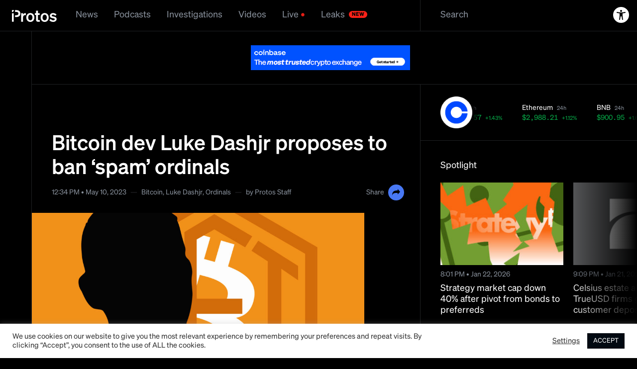

--- FILE ---
content_type: text/html; charset=UTF-8
request_url: https://protos.com/bitcoin-dev-luke-dashjr-proposes-to-ban-spam-ordinals/
body_size: 40296
content:

<!DOCTYPE html>
<html lang="en-US" class=" ">

<head>
	<meta charset="UTF-8">
	<meta name="viewport" content="width=device-width, initial-scale=1">
	<meta name="facebook-domain-verification" content="tq78jd4gqppmtf6mb0h145nc19g49r">

	<script>(()=>{function t(){var t,e=!0,d=(null===(t=document.cookie.match("(^|;)\\s*theme\\s*=\\s*([^;]+)"))||void 0===t?void 0:t.pop())||null;null!==d&&(e="dark"===d);var o=document.documentElement.classList;o.remove(e?"t-light":"t-dark"),o.add(e?"t-dark":"t-light")}window.psUpdateTheme=t,t()})();</script>
	<!-- Google Tag Manager -->
<script>(function(w,d,s,l,i){w[l]=w[l]||[];w[l].push({'gtm.start':
new Date().getTime(),event:'gtm.js'});var f=d.getElementsByTagName(s)[0],
j=d.createElement(s),dl=l!='dataLayer'?'&l='+l:'';j.async=true;j.src=
'https://www.googletagmanager.com/gtm.js?id='+i+dl;f.parentNode.insertBefore(j,f);
})(window,document,'script','dataLayer','GTM-MP2L3LV');</script>
<!-- End Google Tag Manager -->
	<meta name='robots' content='index, follow, max-image-preview:large, max-snippet:-1, max-video-preview:-1' />
	<style>img:is([sizes="auto" i], [sizes^="auto," i]) { contain-intrinsic-size: 3000px 1500px }</style>
	
	<!-- This site is optimized with the Yoast SEO Premium plugin v25.1 (Yoast SEO v25.1) - https://yoast.com/wordpress/plugins/seo/ -->
	<title>Bitcoin dev Luke Dashjr proposes to ban &#039;spam&#039; ordinals</title>
	<meta name="description" content="Bitcoin ordinals are akin to spam, according to long-time developer Luke Dashjr, as the new NFT market causes congestion." />
	<link rel="canonical" href="https://protos.com/bitcoin-dev-luke-dashjr-proposes-to-ban-spam-ordinals/" />
	<meta property="og:locale" content="en_US" />
	<meta property="og:type" content="article" />
	<meta property="og:title" content="Bitcoin dev Luke Dashjr proposes to ban &#039;spam&#039; ordinals" />
	<meta property="og:description" content="Bitcoin ordinals are akin to spam, according to long-time developer Luke Dashjr, as the new NFT market causes congestion." />
	<meta property="og:url" content="http://protos.com/bitcoin-dev-luke-dashjr-proposes-to-ban-spam-ordinals/" />
	<meta property="og:site_name" content="Protos" />
	<meta property="article:published_time" content="2023-05-10T12:34:46+00:00" />
	<meta property="article:modified_time" content="2023-11-28T14:52:31+00:00" />
	<meta property="og:image" content="http://protos-media.s3.eu-west-2.amazonaws.com/wp-content/uploads/2023/05/30102806/Protos-Artwork-DashjrBTCNFT-SIMG.jpg" />
	<meta property="og:image:width" content="1920" />
	<meta property="og:image:height" content="1080" />
	<meta property="og:image:type" content="image/jpeg" />
	<meta name="author" content="Ailsa Sherrington" />
	<meta name="twitter:card" content="summary_large_image" />
	<meta name="twitter:creator" content="@protos" />
	<meta name="twitter:site" content="@protos" />
	<script type="application/ld+json" class="yoast-schema-graph">{"@context":"https://schema.org","@graph":[{"@type":"Article","@id":"http://protos.com/bitcoin-dev-luke-dashjr-proposes-to-ban-spam-ordinals/#article","isPartOf":{"@id":"http://protos.com/bitcoin-dev-luke-dashjr-proposes-to-ban-spam-ordinals/"},"author":[{"@id":"https://protos.com/#/schema/person/fd1d77600fa6e90e2908dfe88da5a5bf"}],"headline":"Bitcoin dev Luke Dashjr proposes to ban &#8216;spam&#8217; ordinals","datePublished":"2023-05-10T12:34:46+00:00","dateModified":"2023-11-28T14:52:31+00:00","mainEntityOfPage":{"@id":"http://protos.com/bitcoin-dev-luke-dashjr-proposes-to-ban-spam-ordinals/"},"wordCount":341,"publisher":{"@id":"https://protos.com/#organization"},"image":{"@id":"http://protos.com/bitcoin-dev-luke-dashjr-proposes-to-ban-spam-ordinals/#primaryimage"},"thumbnailUrl":"https://protos-media.s3.eu-west-2.amazonaws.com/wp-content/uploads/2023/05/30102806/Protos-Artwork-DashjrBTCNFT.jpg","keywords":["Bitcoin","Luke Dashjr","Ordinals"],"articleSection":["Crypto"],"inLanguage":"en-US"},{"@type":"WebPage","@id":"http://protos.com/bitcoin-dev-luke-dashjr-proposes-to-ban-spam-ordinals/","url":"http://protos.com/bitcoin-dev-luke-dashjr-proposes-to-ban-spam-ordinals/","name":"Bitcoin dev Luke Dashjr proposes to ban 'spam' ordinals","isPartOf":{"@id":"https://protos.com/#website"},"primaryImageOfPage":{"@id":"http://protos.com/bitcoin-dev-luke-dashjr-proposes-to-ban-spam-ordinals/#primaryimage"},"image":{"@id":"http://protos.com/bitcoin-dev-luke-dashjr-proposes-to-ban-spam-ordinals/#primaryimage"},"thumbnailUrl":"https://protos-media.s3.eu-west-2.amazonaws.com/wp-content/uploads/2023/05/30102806/Protos-Artwork-DashjrBTCNFT.jpg","datePublished":"2023-05-10T12:34:46+00:00","dateModified":"2023-11-28T14:52:31+00:00","description":"Bitcoin ordinals are akin to spam, according to long-time developer Luke Dashjr, as the new NFT market causes congestion.","breadcrumb":{"@id":"http://protos.com/bitcoin-dev-luke-dashjr-proposes-to-ban-spam-ordinals/#breadcrumb"},"inLanguage":"en-US","potentialAction":[{"@type":"ReadAction","target":["http://protos.com/bitcoin-dev-luke-dashjr-proposes-to-ban-spam-ordinals/"]}]},{"@type":"ImageObject","inLanguage":"en-US","@id":"http://protos.com/bitcoin-dev-luke-dashjr-proposes-to-ban-spam-ordinals/#primaryimage","url":"https://protos-media.s3.eu-west-2.amazonaws.com/wp-content/uploads/2023/05/30102806/Protos-Artwork-DashjrBTCNFT.jpg","contentUrl":"https://protos-media.s3.eu-west-2.amazonaws.com/wp-content/uploads/2023/05/30102806/Protos-Artwork-DashjrBTCNFT.jpg","width":1920,"height":1080},{"@type":"BreadcrumbList","@id":"http://protos.com/bitcoin-dev-luke-dashjr-proposes-to-ban-spam-ordinals/#breadcrumb","itemListElement":[{"@type":"ListItem","position":1,"name":"Home","item":"https://protos.com/"},{"@type":"ListItem","position":2,"name":"Bitcoin dev Luke Dashjr proposes to ban &#8216;spam&#8217; ordinals"}]},{"@type":"WebSite","@id":"https://protos.com/#website","url":"https://protos.com/","name":"Protos","description":"Protos | Informed crypto news","publisher":{"@id":"https://protos.com/#organization"},"alternateName":"Protos","potentialAction":[{"@type":"SearchAction","target":{"@type":"EntryPoint","urlTemplate":"https://protos.com/?s={search_term_string}"},"query-input":{"@type":"PropertyValueSpecification","valueRequired":true,"valueName":"search_term_string"}}],"inLanguage":"en-US"},{"@type":"Organization","@id":"https://protos.com/#organization","name":"Protos","alternateName":"Protos","url":"https://protos.com/","logo":{"@type":"ImageObject","inLanguage":"en-US","@id":"https://protos.com/#/schema/logo/image/","url":"https://protos-media.s3.eu-west-2.amazonaws.com/wp-content/uploads/2022/01/30110144/protos.svg","contentUrl":"https://protos-media.s3.eu-west-2.amazonaws.com/wp-content/uploads/2022/01/30110144/protos.svg","width":120,"height":32,"caption":"Protos"},"image":{"@id":"https://protos.com/#/schema/logo/image/"},"sameAs":["https://x.com/protos"]},{"@type":"Person","@id":"https://protos.com/#/schema/person/fd1d77600fa6e90e2908dfe88da5a5bf","name":"Ailsa Sherrington","image":{"@type":"ImageObject","inLanguage":"en-US","@id":"https://protos.com/#/schema/person/image/5d91e0c35d1d22441f50714e6f6279b3","url":"https://secure.gravatar.com/avatar/888dfb4e68019f783d5a327e26de8cd6fb15e5d5c6da838644da9d23cc5bff13?s=96&d=mm&r=g","contentUrl":"https://secure.gravatar.com/avatar/888dfb4e68019f783d5a327e26de8cd6fb15e5d5c6da838644da9d23cc5bff13?s=96&d=mm&r=g","caption":"Ailsa Sherrington"},"url":"https://protos.com/author/ailsa/"}]}</script>
	<!-- / Yoast SEO Premium plugin. -->


<link rel="alternate" type="application/rss+xml" title="Protos &raquo; Feed" href="https://protos.com/feed/" />
<link rel="alternate" type="application/rss+xml" title="Protos &raquo; Comments Feed" href="https://protos.com/comments/feed/" />
<link rel="alternate" type="application/rss+xml" title="Protos &raquo; Bitcoin dev Luke Dashjr proposes to ban &#8216;spam&#8217; ordinals Comments Feed" href="https://protos.com/bitcoin-dev-luke-dashjr-proposes-to-ban-spam-ordinals/feed/" />
<script>
window._wpemojiSettings = {"baseUrl":"https:\/\/s.w.org\/images\/core\/emoji\/16.0.1\/72x72\/","ext":".png","svgUrl":"https:\/\/s.w.org\/images\/core\/emoji\/16.0.1\/svg\/","svgExt":".svg","source":{"concatemoji":"https:\/\/protos.com\/wp-includes\/js\/wp-emoji-release.min.js?ver=6.8.3"}};
/*! This file is auto-generated */
!function(s,n){var o,i,e;function c(e){try{var t={supportTests:e,timestamp:(new Date).valueOf()};sessionStorage.setItem(o,JSON.stringify(t))}catch(e){}}function p(e,t,n){e.clearRect(0,0,e.canvas.width,e.canvas.height),e.fillText(t,0,0);var t=new Uint32Array(e.getImageData(0,0,e.canvas.width,e.canvas.height).data),a=(e.clearRect(0,0,e.canvas.width,e.canvas.height),e.fillText(n,0,0),new Uint32Array(e.getImageData(0,0,e.canvas.width,e.canvas.height).data));return t.every(function(e,t){return e===a[t]})}function u(e,t){e.clearRect(0,0,e.canvas.width,e.canvas.height),e.fillText(t,0,0);for(var n=e.getImageData(16,16,1,1),a=0;a<n.data.length;a++)if(0!==n.data[a])return!1;return!0}function f(e,t,n,a){switch(t){case"flag":return n(e,"\ud83c\udff3\ufe0f\u200d\u26a7\ufe0f","\ud83c\udff3\ufe0f\u200b\u26a7\ufe0f")?!1:!n(e,"\ud83c\udde8\ud83c\uddf6","\ud83c\udde8\u200b\ud83c\uddf6")&&!n(e,"\ud83c\udff4\udb40\udc67\udb40\udc62\udb40\udc65\udb40\udc6e\udb40\udc67\udb40\udc7f","\ud83c\udff4\u200b\udb40\udc67\u200b\udb40\udc62\u200b\udb40\udc65\u200b\udb40\udc6e\u200b\udb40\udc67\u200b\udb40\udc7f");case"emoji":return!a(e,"\ud83e\udedf")}return!1}function g(e,t,n,a){var r="undefined"!=typeof WorkerGlobalScope&&self instanceof WorkerGlobalScope?new OffscreenCanvas(300,150):s.createElement("canvas"),o=r.getContext("2d",{willReadFrequently:!0}),i=(o.textBaseline="top",o.font="600 32px Arial",{});return e.forEach(function(e){i[e]=t(o,e,n,a)}),i}function t(e){var t=s.createElement("script");t.src=e,t.defer=!0,s.head.appendChild(t)}"undefined"!=typeof Promise&&(o="wpEmojiSettingsSupports",i=["flag","emoji"],n.supports={everything:!0,everythingExceptFlag:!0},e=new Promise(function(e){s.addEventListener("DOMContentLoaded",e,{once:!0})}),new Promise(function(t){var n=function(){try{var e=JSON.parse(sessionStorage.getItem(o));if("object"==typeof e&&"number"==typeof e.timestamp&&(new Date).valueOf()<e.timestamp+604800&&"object"==typeof e.supportTests)return e.supportTests}catch(e){}return null}();if(!n){if("undefined"!=typeof Worker&&"undefined"!=typeof OffscreenCanvas&&"undefined"!=typeof URL&&URL.createObjectURL&&"undefined"!=typeof Blob)try{var e="postMessage("+g.toString()+"("+[JSON.stringify(i),f.toString(),p.toString(),u.toString()].join(",")+"));",a=new Blob([e],{type:"text/javascript"}),r=new Worker(URL.createObjectURL(a),{name:"wpTestEmojiSupports"});return void(r.onmessage=function(e){c(n=e.data),r.terminate(),t(n)})}catch(e){}c(n=g(i,f,p,u))}t(n)}).then(function(e){for(var t in e)n.supports[t]=e[t],n.supports.everything=n.supports.everything&&n.supports[t],"flag"!==t&&(n.supports.everythingExceptFlag=n.supports.everythingExceptFlag&&n.supports[t]);n.supports.everythingExceptFlag=n.supports.everythingExceptFlag&&!n.supports.flag,n.DOMReady=!1,n.readyCallback=function(){n.DOMReady=!0}}).then(function(){return e}).then(function(){var e;n.supports.everything||(n.readyCallback(),(e=n.source||{}).concatemoji?t(e.concatemoji):e.wpemoji&&e.twemoji&&(t(e.twemoji),t(e.wpemoji)))}))}((window,document),window._wpemojiSettings);
</script>
<link rel='stylesheet' id='adsanity-default-css-css' href='https://protos.com/wp-content/plugins/adsanity/dist/css/widget-default.css?ver=1.9.3' media='screen' />
<style id='wp-emoji-styles-inline-css'>

	img.wp-smiley, img.emoji {
		display: inline !important;
		border: none !important;
		box-shadow: none !important;
		height: 1em !important;
		width: 1em !important;
		margin: 0 0.07em !important;
		vertical-align: -0.1em !important;
		background: none !important;
		padding: 0 !important;
	}
</style>
<link rel='stylesheet' id='wp-block-library-css' href='https://protos.com/wp-includes/css/dist/block-library/style.min.css?ver=6.8.3' media='all' />
<style id='classic-theme-styles-inline-css'>
/*! This file is auto-generated */
.wp-block-button__link{color:#fff;background-color:#32373c;border-radius:9999px;box-shadow:none;text-decoration:none;padding:calc(.667em + 2px) calc(1.333em + 2px);font-size:1.125em}.wp-block-file__button{background:#32373c;color:#fff;text-decoration:none}
</style>
<style id='co-authors-plus-coauthors-style-inline-css'>
.wp-block-co-authors-plus-coauthors.is-layout-flow [class*=wp-block-co-authors-plus]{display:inline}

</style>
<style id='co-authors-plus-avatar-style-inline-css'>
.wp-block-co-authors-plus-avatar :where(img){height:auto;max-width:100%;vertical-align:bottom}.wp-block-co-authors-plus-coauthors.is-layout-flow .wp-block-co-authors-plus-avatar :where(img){vertical-align:middle}.wp-block-co-authors-plus-avatar:is(.alignleft,.alignright){display:table}.wp-block-co-authors-plus-avatar.aligncenter{display:table;margin-inline:auto}

</style>
<style id='co-authors-plus-image-style-inline-css'>
.wp-block-co-authors-plus-image{margin-bottom:0}.wp-block-co-authors-plus-image :where(img){height:auto;max-width:100%;vertical-align:bottom}.wp-block-co-authors-plus-coauthors.is-layout-flow .wp-block-co-authors-plus-image :where(img){vertical-align:middle}.wp-block-co-authors-plus-image:is(.alignfull,.alignwide) :where(img){width:100%}.wp-block-co-authors-plus-image:is(.alignleft,.alignright){display:table}.wp-block-co-authors-plus-image.aligncenter{display:table;margin-inline:auto}

</style>
<style id='global-styles-inline-css'>
:root{--wp--preset--aspect-ratio--square: 1;--wp--preset--aspect-ratio--4-3: 4/3;--wp--preset--aspect-ratio--3-4: 3/4;--wp--preset--aspect-ratio--3-2: 3/2;--wp--preset--aspect-ratio--2-3: 2/3;--wp--preset--aspect-ratio--16-9: 16/9;--wp--preset--aspect-ratio--9-16: 9/16;--wp--preset--color--black: #000000;--wp--preset--color--cyan-bluish-gray: #abb8c3;--wp--preset--color--white: #ffffff;--wp--preset--color--pale-pink: #f78da7;--wp--preset--color--vivid-red: #cf2e2e;--wp--preset--color--luminous-vivid-orange: #ff6900;--wp--preset--color--luminous-vivid-amber: #fcb900;--wp--preset--color--light-green-cyan: #7bdcb5;--wp--preset--color--vivid-green-cyan: #00d084;--wp--preset--color--pale-cyan-blue: #8ed1fc;--wp--preset--color--vivid-cyan-blue: #0693e3;--wp--preset--color--vivid-purple: #9b51e0;--wp--preset--gradient--vivid-cyan-blue-to-vivid-purple: linear-gradient(135deg,rgba(6,147,227,1) 0%,rgb(155,81,224) 100%);--wp--preset--gradient--light-green-cyan-to-vivid-green-cyan: linear-gradient(135deg,rgb(122,220,180) 0%,rgb(0,208,130) 100%);--wp--preset--gradient--luminous-vivid-amber-to-luminous-vivid-orange: linear-gradient(135deg,rgba(252,185,0,1) 0%,rgba(255,105,0,1) 100%);--wp--preset--gradient--luminous-vivid-orange-to-vivid-red: linear-gradient(135deg,rgba(255,105,0,1) 0%,rgb(207,46,46) 100%);--wp--preset--gradient--very-light-gray-to-cyan-bluish-gray: linear-gradient(135deg,rgb(238,238,238) 0%,rgb(169,184,195) 100%);--wp--preset--gradient--cool-to-warm-spectrum: linear-gradient(135deg,rgb(74,234,220) 0%,rgb(151,120,209) 20%,rgb(207,42,186) 40%,rgb(238,44,130) 60%,rgb(251,105,98) 80%,rgb(254,248,76) 100%);--wp--preset--gradient--blush-light-purple: linear-gradient(135deg,rgb(255,206,236) 0%,rgb(152,150,240) 100%);--wp--preset--gradient--blush-bordeaux: linear-gradient(135deg,rgb(254,205,165) 0%,rgb(254,45,45) 50%,rgb(107,0,62) 100%);--wp--preset--gradient--luminous-dusk: linear-gradient(135deg,rgb(255,203,112) 0%,rgb(199,81,192) 50%,rgb(65,88,208) 100%);--wp--preset--gradient--pale-ocean: linear-gradient(135deg,rgb(255,245,203) 0%,rgb(182,227,212) 50%,rgb(51,167,181) 100%);--wp--preset--gradient--electric-grass: linear-gradient(135deg,rgb(202,248,128) 0%,rgb(113,206,126) 100%);--wp--preset--gradient--midnight: linear-gradient(135deg,rgb(2,3,129) 0%,rgb(40,116,252) 100%);--wp--preset--font-size--small: 13px;--wp--preset--font-size--medium: 20px;--wp--preset--font-size--large: 36px;--wp--preset--font-size--x-large: 42px;--wp--preset--spacing--20: 0.44rem;--wp--preset--spacing--30: 0.67rem;--wp--preset--spacing--40: 1rem;--wp--preset--spacing--50: 1.5rem;--wp--preset--spacing--60: 2.25rem;--wp--preset--spacing--70: 3.38rem;--wp--preset--spacing--80: 5.06rem;--wp--preset--shadow--natural: 6px 6px 9px rgba(0, 0, 0, 0.2);--wp--preset--shadow--deep: 12px 12px 50px rgba(0, 0, 0, 0.4);--wp--preset--shadow--sharp: 6px 6px 0px rgba(0, 0, 0, 0.2);--wp--preset--shadow--outlined: 6px 6px 0px -3px rgba(255, 255, 255, 1), 6px 6px rgba(0, 0, 0, 1);--wp--preset--shadow--crisp: 6px 6px 0px rgba(0, 0, 0, 1);}:where(.is-layout-flex){gap: 0.5em;}:where(.is-layout-grid){gap: 0.5em;}body .is-layout-flex{display: flex;}.is-layout-flex{flex-wrap: wrap;align-items: center;}.is-layout-flex > :is(*, div){margin: 0;}body .is-layout-grid{display: grid;}.is-layout-grid > :is(*, div){margin: 0;}:where(.wp-block-columns.is-layout-flex){gap: 2em;}:where(.wp-block-columns.is-layout-grid){gap: 2em;}:where(.wp-block-post-template.is-layout-flex){gap: 1.25em;}:where(.wp-block-post-template.is-layout-grid){gap: 1.25em;}.has-black-color{color: var(--wp--preset--color--black) !important;}.has-cyan-bluish-gray-color{color: var(--wp--preset--color--cyan-bluish-gray) !important;}.has-white-color{color: var(--wp--preset--color--white) !important;}.has-pale-pink-color{color: var(--wp--preset--color--pale-pink) !important;}.has-vivid-red-color{color: var(--wp--preset--color--vivid-red) !important;}.has-luminous-vivid-orange-color{color: var(--wp--preset--color--luminous-vivid-orange) !important;}.has-luminous-vivid-amber-color{color: var(--wp--preset--color--luminous-vivid-amber) !important;}.has-light-green-cyan-color{color: var(--wp--preset--color--light-green-cyan) !important;}.has-vivid-green-cyan-color{color: var(--wp--preset--color--vivid-green-cyan) !important;}.has-pale-cyan-blue-color{color: var(--wp--preset--color--pale-cyan-blue) !important;}.has-vivid-cyan-blue-color{color: var(--wp--preset--color--vivid-cyan-blue) !important;}.has-vivid-purple-color{color: var(--wp--preset--color--vivid-purple) !important;}.has-black-background-color{background-color: var(--wp--preset--color--black) !important;}.has-cyan-bluish-gray-background-color{background-color: var(--wp--preset--color--cyan-bluish-gray) !important;}.has-white-background-color{background-color: var(--wp--preset--color--white) !important;}.has-pale-pink-background-color{background-color: var(--wp--preset--color--pale-pink) !important;}.has-vivid-red-background-color{background-color: var(--wp--preset--color--vivid-red) !important;}.has-luminous-vivid-orange-background-color{background-color: var(--wp--preset--color--luminous-vivid-orange) !important;}.has-luminous-vivid-amber-background-color{background-color: var(--wp--preset--color--luminous-vivid-amber) !important;}.has-light-green-cyan-background-color{background-color: var(--wp--preset--color--light-green-cyan) !important;}.has-vivid-green-cyan-background-color{background-color: var(--wp--preset--color--vivid-green-cyan) !important;}.has-pale-cyan-blue-background-color{background-color: var(--wp--preset--color--pale-cyan-blue) !important;}.has-vivid-cyan-blue-background-color{background-color: var(--wp--preset--color--vivid-cyan-blue) !important;}.has-vivid-purple-background-color{background-color: var(--wp--preset--color--vivid-purple) !important;}.has-black-border-color{border-color: var(--wp--preset--color--black) !important;}.has-cyan-bluish-gray-border-color{border-color: var(--wp--preset--color--cyan-bluish-gray) !important;}.has-white-border-color{border-color: var(--wp--preset--color--white) !important;}.has-pale-pink-border-color{border-color: var(--wp--preset--color--pale-pink) !important;}.has-vivid-red-border-color{border-color: var(--wp--preset--color--vivid-red) !important;}.has-luminous-vivid-orange-border-color{border-color: var(--wp--preset--color--luminous-vivid-orange) !important;}.has-luminous-vivid-amber-border-color{border-color: var(--wp--preset--color--luminous-vivid-amber) !important;}.has-light-green-cyan-border-color{border-color: var(--wp--preset--color--light-green-cyan) !important;}.has-vivid-green-cyan-border-color{border-color: var(--wp--preset--color--vivid-green-cyan) !important;}.has-pale-cyan-blue-border-color{border-color: var(--wp--preset--color--pale-cyan-blue) !important;}.has-vivid-cyan-blue-border-color{border-color: var(--wp--preset--color--vivid-cyan-blue) !important;}.has-vivid-purple-border-color{border-color: var(--wp--preset--color--vivid-purple) !important;}.has-vivid-cyan-blue-to-vivid-purple-gradient-background{background: var(--wp--preset--gradient--vivid-cyan-blue-to-vivid-purple) !important;}.has-light-green-cyan-to-vivid-green-cyan-gradient-background{background: var(--wp--preset--gradient--light-green-cyan-to-vivid-green-cyan) !important;}.has-luminous-vivid-amber-to-luminous-vivid-orange-gradient-background{background: var(--wp--preset--gradient--luminous-vivid-amber-to-luminous-vivid-orange) !important;}.has-luminous-vivid-orange-to-vivid-red-gradient-background{background: var(--wp--preset--gradient--luminous-vivid-orange-to-vivid-red) !important;}.has-very-light-gray-to-cyan-bluish-gray-gradient-background{background: var(--wp--preset--gradient--very-light-gray-to-cyan-bluish-gray) !important;}.has-cool-to-warm-spectrum-gradient-background{background: var(--wp--preset--gradient--cool-to-warm-spectrum) !important;}.has-blush-light-purple-gradient-background{background: var(--wp--preset--gradient--blush-light-purple) !important;}.has-blush-bordeaux-gradient-background{background: var(--wp--preset--gradient--blush-bordeaux) !important;}.has-luminous-dusk-gradient-background{background: var(--wp--preset--gradient--luminous-dusk) !important;}.has-pale-ocean-gradient-background{background: var(--wp--preset--gradient--pale-ocean) !important;}.has-electric-grass-gradient-background{background: var(--wp--preset--gradient--electric-grass) !important;}.has-midnight-gradient-background{background: var(--wp--preset--gradient--midnight) !important;}.has-small-font-size{font-size: var(--wp--preset--font-size--small) !important;}.has-medium-font-size{font-size: var(--wp--preset--font-size--medium) !important;}.has-large-font-size{font-size: var(--wp--preset--font-size--large) !important;}.has-x-large-font-size{font-size: var(--wp--preset--font-size--x-large) !important;}
:where(.wp-block-post-template.is-layout-flex){gap: 1.25em;}:where(.wp-block-post-template.is-layout-grid){gap: 1.25em;}
:where(.wp-block-columns.is-layout-flex){gap: 2em;}:where(.wp-block-columns.is-layout-grid){gap: 2em;}
:root :where(.wp-block-pullquote){font-size: 1.5em;line-height: 1.6;}
</style>
<link rel='stylesheet' id='adsanity-cas-css' href='https://protos.com/cas-custom-sizes/?ver=1.5.1' media='all' />
<link rel='stylesheet' id='cookie-law-info-css' href='https://protos.com/wp-content/plugins/cookie-law-info/legacy/public/css/cookie-law-info-public.css?ver=3.2.10' media='all' />
<link rel='stylesheet' id='cookie-law-info-gdpr-css' href='https://protos.com/wp-content/plugins/cookie-law-info/legacy/public/css/cookie-law-info-gdpr.css?ver=3.2.10' media='all' />
<link rel='stylesheet' id='gn-frontend-gnfollow-style-css' href='https://protos.com/wp-content/plugins/gn-publisher/assets/css/gn-frontend-gnfollow.min.css?ver=1.5.22' media='all' />
<link rel='stylesheet' id='lbwps-styles-photoswipe5-main-css' href='https://protos.com/wp-content/plugins/lightbox-photoswipe/assets/ps5/styles/main.css?ver=5.6.2' media='all' />
<link rel='stylesheet' id='protos-style-css' href='https://protos.com/wp-content/themes/protos/assets/build/main.css?ver=1.7.8.5' media='all' />
<link rel='stylesheet' id='bsfrt_frontend-css' href='https://protos.com/wp-content/plugins/read-meter/assets/css/bsfrt-frontend-css.min.css?ver=1.0.10' media='all' />
<style id='has-inline-styles-inline-css'>
.has-social-placeholder {display: none;height: 0;width: 0;overflow: hidden;}.has-inline-text { background-color: #ffefb1; color: #000000; }.has-inline-text:hover { background-color: #fcd63c; color: #000000; }
</style>
<script src="https://protos.com/wp-includes/js/jquery/jquery.min.js?ver=3.7.1" id="jquery-core-js"></script>
<script src="https://protos.com/wp-includes/js/jquery/jquery-migrate.min.js?ver=3.4.1" id="jquery-migrate-js"></script>
<script id="cookie-law-info-js-extra">
var Cli_Data = {"nn_cookie_ids":[],"cookielist":[],"non_necessary_cookies":[],"ccpaEnabled":"","ccpaRegionBased":"","ccpaBarEnabled":"","strictlyEnabled":["necessary","obligatoire"],"ccpaType":"gdpr","js_blocking":"1","custom_integration":"","triggerDomRefresh":"","secure_cookies":""};
var cli_cookiebar_settings = {"animate_speed_hide":"500","animate_speed_show":"500","background":"#FFF","border":"#b1a6a6c2","border_on":"","button_1_button_colour":"#010911","button_1_button_hover":"#01070e","button_1_link_colour":"#fff","button_1_as_button":"1","button_1_new_win":"","button_2_button_colour":"#333","button_2_button_hover":"#292929","button_2_link_colour":"#444","button_2_as_button":"","button_2_hidebar":"","button_3_button_colour":"#3566bb","button_3_button_hover":"#2a5296","button_3_link_colour":"#fff","button_3_as_button":"1","button_3_new_win":"","button_4_button_colour":"#000","button_4_button_hover":"#000000","button_4_link_colour":"#333333","button_4_as_button":"","button_7_button_colour":"#61a229","button_7_button_hover":"#4e8221","button_7_link_colour":"#fff","button_7_as_button":"1","button_7_new_win":"","font_family":"inherit","header_fix":"","notify_animate_hide":"1","notify_animate_show":"1","notify_div_id":"#cookie-law-info-bar","notify_position_horizontal":"right","notify_position_vertical":"bottom","scroll_close":"","scroll_close_reload":"","accept_close_reload":"","reject_close_reload":"","showagain_tab":"","showagain_background":"#fff","showagain_border":"#000","showagain_div_id":"#cookie-law-info-again","showagain_x_position":"100px","text":"#333333","show_once_yn":"","show_once":"10000","logging_on":"","as_popup":"","popup_overlay":"1","bar_heading_text":"","cookie_bar_as":"banner","popup_showagain_position":"bottom-right","widget_position":"left"};
var log_object = {"ajax_url":"https:\/\/protos.com\/wp-admin\/admin-ajax.php"};
</script>
<script src="https://protos.com/wp-content/plugins/cookie-law-info/legacy/public/js/cookie-law-info-public.js?ver=3.2.10" id="cookie-law-info-js"></script>
<script id="elb-js-extra">
var elb = {"datetime_format":"human","locale":"en_US","interval":"30","new_post_msg":"There is %s update.","new_posts_msg":"There are %s updates.","now_more_posts":"That's it."};
</script>
<script src="https://protos.com/wp-content/plugins/easy-liveblogs/assets/js/easy-liveblogs.js?ver=2.3.7" id="elb-js"></script>
<link rel="https://api.w.org/" href="https://protos.com/wp-json/" /><link rel="alternate" title="JSON" type="application/json" href="https://protos.com/wp-json/wp/v2/posts/38208" /><link rel="EditURI" type="application/rsd+xml" title="RSD" href="https://protos.com/xmlrpc.php?rsd" />
<meta name="generator" content="WordPress 6.8.3" />
<link rel='shortlink' href='https://protos.com/?p=38208' />
<link rel="alternate" title="oEmbed (JSON)" type="application/json+oembed" href="https://protos.com/wp-json/oembed/1.0/embed?url=https%3A%2F%2Fprotos.com%2Fbitcoin-dev-luke-dashjr-proposes-to-ban-spam-ordinals%2F" />
<link rel="alternate" title="oEmbed (XML)" type="text/xml+oembed" href="https://protos.com/wp-json/oembed/1.0/embed?url=https%3A%2F%2Fprotos.com%2Fbitcoin-dev-luke-dashjr-proposes-to-ban-spam-ordinals%2F&#038;format=xml" />
<script type="application/ld+json" id="wl-jsonld">[{"@context":"http:\/\/schema.org","@id":"\/post\/-38208","@type":"Article","description":"Bitcoin ordinals are akin to spam, according to long-time developer Luke Dashjr, as the new NFT market causes congestion.","mainEntityOfPage":"https:\/\/protos.com\/bitcoin-dev-luke-dashjr-proposes-to-ban-spam-ordinals\/","image":[{"@type":"ImageObject","url":"https:\/\/protos-media.s3.eu-west-2.amazonaws.com\/wp-content\/uploads\/2023\/05\/30102806\/Protos-Artwork-DashjrBTCNFT-1200x675.jpg","width":1200,"height":675},{"@type":"ImageObject","url":"https:\/\/protos-media.s3.eu-west-2.amazonaws.com\/wp-content\/uploads\/2023\/05\/30102806\/Protos-Artwork-DashjrBTCNFT-1200x900.jpg","width":1200,"height":900},{"@type":"ImageObject","url":"https:\/\/protos-media.s3.eu-west-2.amazonaws.com\/wp-content\/uploads\/2023\/05\/30102806\/Protos-Artwork-DashjrBTCNFT.jpg","width":1920,"height":1080}],"headline":"Bitcoin dev Luke Dashjr proposes to ban 'spam' ordinals","url":"https:\/\/protos.com\/bitcoin-dev-luke-dashjr-proposes-to-ban-spam-ordinals\/","datePublished":"2023-05-10T12:34","dateModified":"2023-11-28T14:52","wordCount":335,"keywords":"Bitcoin,Luke Dashjr,Ordinals","articleSection":["Crypto"],"commentCount":"0","inLanguage":"en-US","author":[{"@type":"Person","@id":"\/author\/ailsa","name":"Ailsa Sherrington","givenName":"Ailsa","familyName":"Sherrington","url":"https:\/\/protos.com\/author\/ailsa\/"}]}]</script>      <meta name="onesignal" content="wordpress-plugin"/>
            <script>

      window.OneSignalDeferred = window.OneSignalDeferred || [];

      OneSignalDeferred.push(function(OneSignal) {
        var oneSignal_options = {};
        window._oneSignalInitOptions = oneSignal_options;

        oneSignal_options['serviceWorkerParam'] = { scope: '/wp-content/plugins/onesignal-free-web-push-notifications/sdk_files/push/onesignal/' };
oneSignal_options['serviceWorkerPath'] = 'OneSignalSDKWorker.js';

        OneSignal.Notifications.setDefaultUrl("https://protos.com");

        oneSignal_options['wordpress'] = true;
oneSignal_options['appId'] = '7fab1b16-8fb4-4098-a88e-367cd78806d2';
oneSignal_options['allowLocalhostAsSecureOrigin'] = true;
oneSignal_options['welcomeNotification'] = { };
oneSignal_options['welcomeNotification']['disable'] = true;
oneSignal_options['path'] = "https://protos.com/wp-content/plugins/onesignal-free-web-push-notifications/sdk_files/";
oneSignal_options['safari_web_id'] = "web.onesignal.auto.3c5e9739-5d2f-4f69-94b2-78aed3043174";
oneSignal_options['promptOptions'] = { };
              OneSignal.init(window._oneSignalInitOptions);
                    });

      function documentInitOneSignal() {
        var oneSignal_elements = document.getElementsByClassName("OneSignal-prompt");

        var oneSignalLinkClickHandler = function(event) { OneSignal.Notifications.requestPermission(); event.preventDefault(); };        for(var i = 0; i < oneSignal_elements.length; i++)
          oneSignal_elements[i].addEventListener('click', oneSignalLinkClickHandler, false);
      }

      if (document.readyState === 'complete') {
           documentInitOneSignal();
      }
      else {
           window.addEventListener("load", function(event){
               documentInitOneSignal();
          });
      }
    </script>

<style type="text/css">
.entry-content .bsf-rt-reading-time{
background: #eeeeee;

color: #333333;

font-size: 15px;

margin-top: 
		1px;

margin-right: 
		1px;

margin-bottom: 
		1px;

margin-left: 
		1px;

padding-top: 
		0.5em;

padding-right: 
		0.7em;

padding-bottom: 
		0.5em;

padding-left: 
		0.7em;

width: max-content;

display: block;

min-width: 100px;

}

</style>
				<style type="text/css">
		.admin-bar .progress-container-top {
		background: unset;
		height: 4px;

		}
		.progress-container-top {
		background: unset;
		height: 4px;

		}
		.progress-container-bottom {
		background: unset;
		height: 4px;

		} 
		.progress-bar {
		background: #2545e8;
		height: 4px;
		width: 0%;

		}           
		</style>
				<link rel="icon" href="https://protos-media.s3.eu-west-2.amazonaws.com/wp-content/uploads/2022/01/30110137/cropped-protos-favicon-32x32.png" sizes="32x32" />
<link rel="icon" href="https://protos-media.s3.eu-west-2.amazonaws.com/wp-content/uploads/2022/01/30110137/cropped-protos-favicon-192x192.png" sizes="192x192" />
<link rel="apple-touch-icon" href="https://protos-media.s3.eu-west-2.amazonaws.com/wp-content/uploads/2022/01/30110137/cropped-protos-favicon-180x180.png" />
<meta name="msapplication-TileImage" content="https://protos-media.s3.eu-west-2.amazonaws.com/wp-content/uploads/2022/01/30110137/cropped-protos-favicon-270x270.png" />
		<style id="wp-custom-css">
			div.highlight-and-share-wrapper div.has_twitter, div.highlight-and-share-wrapper div.has_facebook, div.highlight-and-share-wrapper div.has_linkedin, div.highlight-and-share-wrapper div.has_ok, div.highlight-and-share-wrapper div.has_vk, div.highlight-and-share-wrapper div.has_pinterest, div.highlight-and-share-wrapper div.has_email, div.highlight-and-share-wrapper div.has_xing, div.highlight-and-share-wrapper div.has_whatsapp, div.highlight-and-share-wrapper div.has_copy, div.highlight-and-share-wrapper div.has_reddit, div.highlight-and-share-wrapper div.has_telegram, div.highlight-and-share-wrapper div.has_signal {
    background: var(--gray-4) !important;
}

.highlight-and-share-wrapper:after {
	border-top: 10px solid var(--gray-4) !important;
	bottom: 12px !important;
}

body.has-body .highlight-and-share-wrapper a, body.has-body .highlight-and-share-wrapper a:hover, body.has-body .highlight-and-share-wrapper a:visited {
	color: var(--gray-1) !important;
}

/* Menu Label */
.b-container__main {
	padding-right: 2rem;
}
.b-navbar .menu-item a {
	line-height: 1;
}
.menu-item-85703 {
	position: relative;
}
.menu-item-85703:after,
.b-navbar .current-menu-item.menu-item-52745:after {
	content: "NEW";
	font-size: 10px;
	letter-spacing: 1px;
	height: 14px;
	font-weight: bold;
	color: var(--gray-0);
	line-height: 0.9;
	padding: 3px 6px 1px 6px;
	top: 50%;
	margin-top: -8px;
	right: 0px;
	left: 8px;
	position: relative;
	border-radius: 100px;
	background: var(--accent-2);
}

.b-innovated-podcast-title a {
	position: relative;
}

.b-innovated-podcast-title a:after {
	content: "NEW";
	font-size: 10px;
	letter-spacing: 1px;
	height: 14px;
	font-weight: bold;
	color: var(--gray-0);
	line-height: 0.9;
	padding: 3px 6px 1px 6px;
	left: 100%;
	top: 2px;
	margin-left: 8px;
	position: absolute;
	border-radius: 100px;
	background: var(--accent-1);
}

.menu-item-41366:after {
	content: "•";
	display: flex;
	align-items: center;
	margin-left: 4px;
	font-size: 22px;
	color: var(--accent-2);
	animation-name: indicator-pulse;
	animation-duration: 1s;
	animation-direction: alternate;
	animation-iteration-count: infinite;
	animation-fill-mode: both;
}

/* Mobile */
.b-nav-drawer .menu-item-41366:after {
	font-size: 30px;
	    position: absolute;
    left: 4rem;
    top: 2.1rem;
}
.b-nav-drawer .menu-item-85703:after {
	content: "NEW";
	font-size: 10px;
	letter-spacing: 1px;
	height: 14px;
	font-weight: bold;
	color: var(--gray-0);
	line-height: 0.9;

	top: 50%;
	margin-top: -8px;
	border-radius: 100px;
	background: var(--accent-2);
	position: absolute;
	left: auto;
	right: 0px;
	width: 44px;
	text-align: center;
	height: 18px;
	font-size: 12px;
	padding: 5px 8px 1px 8px;
}

#menu-item-49237 a {
	background: #5AC3D6;
    border-radius: 999px;
    color: #000;
    height: 26px;
    margin-top: 17px;
    padding: 2px 10px 0px 10px;
}

.b-nav-drawer .menu-item-49237 a {
	color: #5AC3D6;
}		</style>
		</head>

<body class="wp-singular post-template-default single single-post postid-38208 single-format-standard wp-theme-protos is-show-featured has-body" c-scrolled="slackScrolled: 16">
	<!-- Google Tag Manager (noscript) -->
<noscript><iframe src="https://www.googletagmanager.com/ns.html?id=GTM-MP2L3LV"
height="0" width="0" style="display:none;visibility:hidden"></iframe></noscript>
<!-- End Google Tag Manager (noscript) -->
	
	<div class="b-logoline fixed top-0 left-0 z-10 hidden xl:block w-64 h-screen border-r-1 border-gray-1 bg-gray-0"></div>

	<div class="b-a11y hidden relative lg:grid grid-flow-col gap-40 items-center justify-end mt-1 px-16 py-12 border-b-1 border-gray-1 bg-gray-0">
		<div class="flex items-start">
			<div class="mr-12">
				<button class="b-toggle" c-togglefont aria-label="Toggle Dyslexic Font">
					<span class="b-toggle__knob"></span>
				</button>
			</div>
			<div class="leading-130 cursor-pointer" c-togglefont>
				<div class="text-16">
					Dyslexic Font
				</div>
				<div class="text-14 text-gray-2">
					Typeface against dyslexia
				</div>
			</div>
		</div>

		<hr class="h-full border-l-1 border-gray-1">

		<div class="flex justify-center">
			<button class="b-button b-button--toggle text-18" c-size="value: default">
				<svg width="24" height="24" viewBox="0 0 24 24" fill="none" xmlns="http://www.w3.org/2000/svg">
<path d="M3 17.2292H5.35071L6.09155 15.1776H10.1091L10.85 17.2292H13.2577L9.49652 7H6.77539L3 17.2292ZM9.38255 13.2116H6.80388L8.08609 9.63565L9.38255 13.2116Z" fill="currentColor"/>
<path d="M18.4213 16.5596C18.806 17.2007 19.7035 17.4429 21 17.2292V15.5481C20.5583 15.605 20.4159 15.4911 20.4159 15.1064V12.2143C20.4159 10.519 19.2761 9.56442 17.2389 9.56442C15.4865 9.56442 14.1758 10.5047 13.8196 11.9721L15.9994 12.2998C16.1561 11.6729 16.498 11.4022 17.1391 11.4022C17.823 11.4022 18.1791 11.7014 18.1791 12.314V12.4423L16.498 12.7272C14.5605 13.0121 13.6059 13.81 13.6059 15.1349C13.6059 15.7903 13.8481 16.3316 14.3325 16.7448C14.8169 17.1579 15.4438 17.3716 16.1988 17.3716C17.1534 17.3716 17.9085 17.0867 18.4213 16.5596ZM16.726 15.7048C16.1703 15.7048 15.8284 15.4341 15.8284 14.9782C15.8284 14.5223 16.1276 14.2658 16.8684 14.1519L18.1791 13.9097V14.5365C18.1791 15.2346 17.5665 15.7048 16.726 15.7048Z" fill="currentColor"/>
</svg>
			</button>

			<button class="b-button b-button--toggle ml-8" c-size="value: large">
				<svg width="24" height="24" viewBox="0 0 24 24" fill="none" xmlns="http://www.w3.org/2000/svg">
<path d="M3 17.2292H5.35071L6.09155 15.1776H10.1091L10.85 17.2292H13.2577L9.49652 7H6.77539L3 17.2292ZM9.38255 13.2116H6.80388L8.08609 9.63565L9.38255 13.2116Z" fill="currentColor"/>
<path d="M18.4213 16.5596C18.806 17.2007 19.7035 17.4429 21 17.2292V15.5481C20.5583 15.605 20.4159 15.4911 20.4159 15.1064V12.2143C20.4159 10.519 19.2761 9.56442 17.2389 9.56442C15.4865 9.56442 14.1758 10.5047 13.8196 11.9721L15.9994 12.2998C16.1561 11.6729 16.498 11.4022 17.1391 11.4022C17.823 11.4022 18.1791 11.7014 18.1791 12.314V12.4423L16.498 12.7272C14.5605 13.0121 13.6059 13.81 13.6059 15.1349C13.6059 15.7903 13.8481 16.3316 14.3325 16.7448C14.8169 17.1579 15.4438 17.3716 16.1988 17.3716C17.1534 17.3716 17.9085 17.0867 18.4213 16.5596ZM16.726 15.7048C16.1703 15.7048 15.8284 15.4341 15.8284 14.9782C15.8284 14.5223 16.1276 14.2658 16.8684 14.1519L18.1791 13.9097V14.5365C18.1791 15.2346 17.5665 15.7048 16.726 15.7048Z" fill="currentColor"/>
</svg>
			</button>
		</div>

		<hr class="h-full border-l-1 border-gray-1">

		<div class="flex justify-center">
			<button class="b-button b-button--toggle" c-theme="value: light">
				<svg width="24" height="24" viewBox="0 0 24 24" fill="none" xmlns="http://www.w3.org/2000/svg">
<path d="M12 7.68C9.61263 7.68 7.68 9.61263 7.68 12C7.68 14.3874 9.61263 16.32 12 16.32C14.3874 16.32 16.32 14.3874 16.32 12C16.32 9.61263 14.3874 7.68 12 7.68Z" fill="currentColor"/>
<path d="M12 6.41053C12.5116 6.41053 12.9095 5.99368 12.9095 5.50105V3.90947C12.9095 3.39789 12.4926 3 12 3C11.5074 3 11.0905 3.41684 11.0905 3.90947V5.50105C11.0905 6.01263 11.4884 6.41053 12 6.41053Z" fill="currentColor"/>
<path d="M6.77053 8.05895C6.94105 8.22947 7.18737 8.32421 7.41474 8.32421C7.64211 8.32421 7.88842 8.22947 8.05895 8.05895C8.41895 7.69895 8.41895 7.13053 8.05895 6.77053L6.94105 5.65263C6.58105 5.29263 6.01263 5.29263 5.65263 5.65263C5.29263 6.01263 5.29263 6.58105 5.65263 6.94105L6.77053 8.05895Z" fill="currentColor"/>
<path d="M6.41053 12C6.41053 11.4884 5.99368 11.0905 5.50105 11.0905H3.90947C3.39789 11.0905 3 11.5074 3 12C3 12.4926 3.41684 12.9095 3.90947 12.9095H5.50105C6.01263 12.9095 6.41053 12.5116 6.41053 12Z" fill="currentColor"/>
<path d="M6.77053 15.9411L5.65263 17.0589C5.29263 17.4189 5.29263 17.9874 5.65263 18.3474C5.82316 18.5179 6.06947 18.6126 6.29684 18.6126C6.52421 18.6126 6.77053 18.5179 6.94105 18.3474L8.05895 17.2295C8.41895 16.8695 8.41895 16.3011 8.05895 15.9411C7.69895 15.6 7.11158 15.6 6.77053 15.9411Z" fill="currentColor"/>
<path d="M12 17.5895C11.4884 17.5895 11.0905 18.0063 11.0905 18.4989V20.0905C11.0905 20.6021 11.5074 21 12 21C12.4926 21 12.9095 20.5832 12.9095 20.0905V18.4989C12.9095 17.9874 12.5116 17.5895 12 17.5895Z" fill="currentColor"/>
<path d="M17.2295 15.9411C16.8695 15.5811 16.3011 15.5811 15.9411 15.9411C15.5811 16.3011 15.5811 16.8695 15.9411 17.2295L17.0589 18.3474C17.2295 18.5179 17.4758 18.6126 17.7032 18.6126C17.9305 18.6126 18.1768 18.5179 18.3474 18.3474C18.7074 17.9874 18.7074 17.4189 18.3474 17.0589L17.2295 15.9411Z" fill="currentColor"/>
<path d="M20.0905 11.0905H18.4989C17.9874 11.0905 17.5895 11.5074 17.5895 12C17.5895 12.4926 18.0063 12.9095 18.4989 12.9095H20.0905C20.6021 12.9095 21 12.4926 21 12C21 11.5074 20.5832 11.0905 20.0905 11.0905Z" fill="currentColor"/>
<path d="M16.5853 8.32421C16.8126 8.32421 17.0589 8.22947 17.2295 8.05895L18.3474 6.94105C18.7074 6.58105 18.7074 6.01263 18.3474 5.65263C17.9874 5.29263 17.4189 5.29263 17.0589 5.65263L15.9411 6.77053C15.5811 7.13053 15.5811 7.69895 15.9411 8.05895C16.1305 8.22947 16.3579 8.32421 16.5853 8.32421Z" fill="currentColor"/>
</svg>
			</button>

			<button class="b-button b-button--toggle ml-8" c-theme="value: dark">
				<svg width="24" height="24" viewBox="0 0 24 24" fill="none" xmlns="http://www.w3.org/2000/svg">
<path d="M4.11144 14.0341C4.27139 13.8743 4.43135 13.8211 4.64462 13.8743C5.17779 13.9809 5.76428 14.0874 6.29745 14.0874C10.2429 14.0874 13.442 10.9447 13.442 7.05618C13.442 6.25718 13.282 5.45818 13.0154 4.71244C12.9621 4.55264 12.9621 4.33958 13.1221 4.17978C13.2287 4.01998 13.442 3.96671 13.6552 4.01998C17.3875 4.87224 20 8.12152 20 11.9035C20 16.3779 16.3211 20 11.7891 20C8.32351 20 5.17779 17.8161 4.05812 14.5668C3.95149 14.407 4.00481 14.1939 4.11144 14.0341Z" fill="currentColor"/>
</svg>
			</button>
		</div>
	</div>

	<nav class="b-navbar b-container sticky lg:relative z-50 top-admin-bar lg:top-0 border-b-1 border-gray-1 bg-gray-0">
		<div class="b-container__main-wrap xl:pl-112">
			<div class="b-container__main relative flex justify-center lg:justify-start h-48 lg:h-64">
				<a class="b-logo xl:fixed z-40 top-admin-bar left-0 flex items-center h-full xl:h-64 lg:-ml-40 xl:m-0 lg:px-40 xl:px-24 text-gray-4" href="https://protos.com">
					<svg width="120" height="32" viewBox="0 0 120 32" fill="none" xmlns="http://www.w3.org/2000/svg">
						<g id="p">
							<path id="pillar" d="M4.77021 8.95117H0V31.5481H4.77021V8.95117Z" fill="currentColor"></path>
							<path id="bow" d="M19.6618 2.85918C17.7753 1.26543 15.1255 0.456055 11.7894 0.456055H8.46875V5.29043H11.5832C13.4882 5.29043 14.947 5.68731 15.9226 6.47168C16.8582 7.22481 17.3167 8.28731 17.3167 9.71231C17.3167 11.1654 16.8612 12.2404 15.9226 12.9936C14.9501 13.7779 13.4882 14.1748 11.5832 14.1748H8.46875V19.0092H11.7864C15.0947 19.0092 17.7383 18.1936 19.6403 16.5842C21.5791 14.9436 22.5639 12.6311 22.5639 9.70918C22.5639 6.78731 21.5853 4.48418 19.6618 2.85918Z" fill="currentColor"></path>
							<path id="corner" d="M5.30878 0.453125H0V5.84375C2.93291 5.84375 5.30878 3.43125 5.30878 0.453125Z" fill="currentColor"></path>
						</g>
						<path id="r" d="M36.6159 8.65664C36.8437 8.67227 37.0991 8.69102 37.3853 8.72227V13.9285C37.0437 13.8723 36.7298 13.8348 36.4467 13.8191C36.1604 13.8035 35.8496 13.7973 35.508 13.7973C33.8 13.7973 32.4181 14.3254 31.3625 15.3816C30.3069 16.4379 29.7807 17.8348 29.7807 19.5691V31.5473H24.6504V8.76602H29.7776V12.1504C30.2915 11.0785 31.0948 10.2254 32.1904 9.59102C33.286 8.95352 34.5324 8.63477 35.9296 8.63477C36.1604 8.63477 36.3882 8.64102 36.6159 8.65664Z" fill="currentColor"></path>
						<path id="o" d="M45.1415 14.7092C44.129 16.0404 43.6242 17.8623 43.6242 20.1779C43.6242 22.4936 44.129 24.3154 45.1415 25.6467C46.154 26.9779 47.5266 27.6436 49.2654 27.6436C51.0042 27.6436 52.3768 26.9779 53.3893 25.6467C54.4018 24.3154 54.9065 22.4936 54.9065 20.1779C54.9065 17.8623 54.4018 16.0404 53.3893 14.7092C52.3768 13.3779 51.0042 12.7123 49.2654 12.7123C47.5297 12.7123 46.154 13.3779 45.1415 14.7092ZM59.3536 15.5123C59.8368 16.9436 60.0799 18.4998 60.0799 20.1779C60.0799 21.8561 59.8368 23.4092 59.3536 24.8436C58.8704 26.2748 58.1564 27.5123 57.2178 28.5529C56.2207 29.6811 55.045 30.5404 53.6909 31.1342C52.3368 31.7279 50.8626 32.0248 49.2685 32.0248C47.6743 32.0248 46.1971 31.7279 44.846 31.1342C43.4919 30.5404 42.3163 29.6811 41.3192 28.5529C40.3805 27.5123 39.6665 26.2748 39.1833 24.8436C38.7002 23.4123 38.457 21.8561 38.457 20.1779C38.457 18.4998 38.7002 16.9436 39.1833 15.5123C39.6665 14.0811 40.3805 12.8436 41.3192 11.8029C42.3163 10.6748 43.4919 9.81543 44.846 9.22168C46.2001 8.62793 47.6743 8.33105 49.2685 8.33105C50.8626 8.33105 52.3368 8.62793 53.6909 9.22168C55.045 9.81543 56.2207 10.6748 57.2178 11.8029C58.1564 12.8436 58.8673 14.0779 59.3536 15.5123Z" fill="currentColor"></path>
						<path id="t" d="M66.0402 30.3967C65.0277 29.4561 64.523 27.9311 64.523 25.8186V13.1904H61.4023V8.7623H64.523V2.08105H69.5671V8.76543H74.2665V13.1904H69.5671V24.9936C69.5671 25.8029 69.7671 26.3811 70.1641 26.7279C70.5642 27.0748 71.3613 27.2498 72.5585 27.2498C72.9001 27.2498 73.214 27.2436 73.4971 27.2279C73.7833 27.2123 74.1649 27.1779 74.6512 27.1186V31.5029C74.1372 31.5904 73.5679 31.6623 72.9432 31.7186C72.3153 31.7748 71.7029 31.8061 71.1059 31.8061C68.7392 31.8061 67.0496 31.3342 66.0402 30.3967Z" fill="currentColor"></path>
						<path id="o_2" d="M83.5606 14.7092C82.5481 16.0404 82.0433 17.8623 82.0433 20.1779C82.0433 22.4936 82.5481 24.3154 83.5606 25.6467C84.5731 26.9779 85.9457 27.6436 87.6845 27.6436C89.4233 27.6436 90.7959 26.9779 91.8084 25.6467C92.8209 24.3154 93.3257 22.4936 93.3257 20.1779C93.3257 17.8623 92.8209 16.0404 91.8084 14.7092C90.799 13.3779 89.4233 12.7123 87.6845 12.7123C85.9488 12.7123 84.5731 13.3779 83.5606 14.7092ZM97.7697 15.5123C98.2528 16.9436 98.496 18.4998 98.496 20.1779C98.496 21.8561 98.2528 23.4092 97.7697 24.8436C97.2865 26.2748 96.5725 27.5123 95.6338 28.5529C94.6367 29.6811 93.4611 30.5404 92.107 31.1342C90.7528 31.7279 89.2787 32.0248 87.6845 32.0248C86.0903 32.0248 84.6131 31.7279 83.2621 31.1342C81.9079 30.5404 80.7323 29.6811 79.7352 28.5529C78.7965 27.5123 78.0825 26.2748 77.5994 24.8436C77.1162 23.4123 76.873 21.8561 76.873 20.1779C76.873 18.4998 77.1162 16.9436 77.5994 15.5123C78.0825 14.0811 78.7965 12.8436 79.7352 11.8029C80.7323 10.6748 81.9079 9.81543 83.2621 9.22168C84.6162 8.62793 86.0903 8.33105 87.6845 8.33105C89.2787 8.33105 90.7528 8.62793 92.107 9.22168C93.4611 9.81543 94.6367 10.6748 95.6338 11.8029C96.5756 12.8436 97.2865 14.0779 97.7697 15.5123Z" fill="currentColor"></path>
						<path id="s" d="M104.353 30.7219C102.5 29.8531 101.091 28.6813 100.121 27.2063L103.968 24.0813C104.624 25.1813 105.55 26.0688 106.747 26.75C107.944 27.4281 109.181 27.7688 110.465 27.7688C111.745 27.7688 112.764 27.5219 113.521 27.0313C114.275 26.5406 114.653 25.8469 114.653 24.95C114.653 24.4 114.496 23.9594 114.182 23.6281C113.869 23.2969 113.315 23.0125 112.514 22.7813C112.345 22.725 111.979 22.6375 111.425 22.5219C110.871 22.4063 110.135 22.2469 109.225 22.0438C107.772 21.725 106.676 21.4438 105.935 21.1969C105.193 20.95 104.553 20.6531 104.011 20.3063C103.214 19.7563 102.614 19.0906 102.217 18.3094C101.817 17.5281 101.62 16.6031 101.62 15.5313C101.62 13.4188 102.438 11.6906 104.076 10.3469C105.713 9.00313 107.815 8.32812 110.379 8.32812C112.287 8.32812 114.069 8.71875 115.721 9.5C117.374 10.2813 118.614 11.3219 119.439 12.625L115.977 15.7938C115.321 14.7813 114.481 13.9938 113.456 13.4281C112.431 12.8656 111.305 12.5813 110.08 12.5813C109.024 12.5813 108.184 12.8063 107.56 13.2531C106.932 13.7031 106.621 14.3031 106.621 15.0531C106.621 15.5156 106.756 15.8906 107.027 16.1813C107.298 16.4719 107.732 16.7313 108.329 16.9625C108.557 17.0188 108.834 17.0938 109.163 17.1781C109.489 17.2656 110.123 17.4094 111.065 17.6125C112.918 18.0188 114.198 18.3438 114.912 18.5875C115.623 18.8344 116.251 19.1 116.792 19.3906C117.762 19.9406 118.479 20.6344 118.95 21.4719C119.42 22.3094 119.654 23.3094 119.654 24.4656C119.654 26.6656 118.777 28.4719 117.026 29.8906C115.275 31.3094 113.075 32.0156 110.425 32.0156C108.227 32.0219 106.205 31.5875 104.353 30.7219Z" fill="currentColor"></path>
					</svg>
				</a>

				<button class="b-nav-toggle absolute top-0 right-0 lg:hidden h-full px-16" c-drawertoggle="$target: body, class: is-nav-active">
					<svg width="24" height="10" viewBox="0 0 24 10">
						<rect width="24" height="2" fill="currentColor" />
						<rect y="8" width="24" height="2" fill="currentColor" />
					</svg>
				</button>

				<div class="menu-primary-container"><ul id="primary-menu" class="menu"><li id="menu-item-86" class="menu-item menu-item-type-custom menu-item-object-custom menu-item-86"><a href="/">News</a></li>
<li id="menu-item-75479" class="menu-item menu-item-type-taxonomy menu-item-object-category menu-item-75479"><a href="https://protos.com/podcasts/daily-news/">Podcasts</a></li>
<li id="menu-item-12249" class="menu-item-with-label menu-item menu-item-type-taxonomy menu-item-object-category menu-item-12249"><a href="https://protos.com/investigations/">Investigations</a></li>
<li id="menu-item-85456" class="menu-item menu-item-type-post_type menu-item-object-page menu-item-85456"><a href="https://protos.com/videos/">Videos</a></li>
<li id="menu-item-41366" class="menu-item menu-item-type-post_type menu-item-object-page menu-item-41366"><a href="https://protos.com/live/">Live</a></li>
<li id="menu-item-85703" class="menu-item menu-item-type-custom menu-item-object-custom menu-item-85703"><a target="_blank" href="https://leaks.protos.com">Leaks</a></li>
</ul></div>			</div>
		</div>

		<div class="b-container__aside-wrap hidden lg:flex justify-between border-l-1 border-gray-1 overflow-visible">
			<div class="b-container__aside flex p-0">
				<form class="w-full" method="get" action="https://protos.com" role="search">
	<input class="b-input" type="search" name="s" placeholder="Search">
</form>			</div>

			<div class="flex items-center justify-center px-16">
				<button class="b-button b-button--t2 b-button--icon-toggle" c-drawertoggle="$target: .b-a11y">
					<span class="b-button__icon"><svg width="24" height="24" viewBox="0 0 24 24" fill="none" xmlns="http://www.w3.org/2000/svg">
<path fill-rule="evenodd" clip-rule="evenodd" d="M12.0002 6C13.1048 6 14.0002 5.10457 14.0002 4C14.0002 2.89543 13.1048 2 12.0002 2C10.8956 2 10.0002 2.89543 10.0002 4C10.0002 5.10457 10.8956 6 12.0002 6ZM3.03009 6.75746C3.16404 6.22166 3.70697 5.8959 4.24277 6.02985C6.1716 6.51206 9.69 6.99999 12.0002 6.99999C14.3104 6.99999 17.8288 6.51206 19.7577 6.02985C20.2935 5.8959 20.8364 6.22166 20.9703 6.75746C21.1043 7.29325 20.7785 7.83619 20.2427 7.97013C18.9122 8.30277 16.917 8.63304 15.0002 8.82671V12C15.0002 14.3103 15.4881 18.8289 15.9703 20.7577C16.1043 21.2935 15.7785 21.8364 15.2427 21.9704C14.7069 22.1043 14.164 21.7786 14.0301 21.2428C13.6827 19.8534 13.3379 17.2892 13.1486 15H10.8521C10.6627 17.2892 10.3179 19.8534 9.97062 21.2428C9.83667 21.7786 9.29374 22.1043 8.75794 21.9704C8.22215 21.8364 7.89639 21.2935 8.03033 20.7577C8.50639 18.8535 8.98803 14.4253 9.00024 12.0897V8.82671C7.0834 8.63304 5.08824 8.30277 3.7577 7.97013C3.2219 7.83619 2.89614 7.29325 3.03009 6.75746Z" fill="currentColor"/>
</svg>
</span>
					<span class="b-button__active-icon"><svg width="24" height="24" viewBox="0 0 24 24" fill="none" xmlns="http://www.w3.org/2000/svg">
<path d="M13.7813 11.9813L17.8313 7.96875C18.0563 7.74375 18.0563 7.33125 17.8313 7.10625L16.8938 6.16875C16.6688 5.94375 16.2563 5.94375 16.0313 6.16875L12.0188 10.2188L7.96875 6.16875C7.74375 5.94375 7.33125 5.94375 7.10625 6.16875L6.16875 7.10625C5.94375 7.33125 5.94375 7.74375 6.16875 7.96875L10.2188 11.9813L6.16875 16.0313C5.94375 16.2563 5.94375 16.6688 6.16875 16.8938L7.10625 17.8313C7.33125 18.0563 7.74375 18.0563 7.96875 17.8313L12.0188 13.7813L16.0313 17.8313C16.2563 18.0563 16.6688 18.0563 16.8938 17.8313L17.8313 16.8938C18.0563 16.6688 18.0563 16.2563 17.8313 16.0313L13.7813 11.9813Z" fill="currentColor"/>
</svg>
</span>
				</button>
			</div>
		</div>
	</nav>

	<aside class="b-nav-drawer fixed z-40 top-0 left-0 w-full h-full pt-48 bg-gray-0">
		<div class="b-nav-drawer__main grow flex flex-col justify-between p-32">
			<form class="w-full" method="get" action="https://protos.com" role="search">
	<input class="b-input" type="search" name="s" placeholder="Search">
</form>
			<div class="menu-primary-container"><ul id="primary-menu" class="menu"><li class="menu-item menu-item-type-custom menu-item-object-custom menu-item-86"><a href="/">News</a></li>
<li class="menu-item menu-item-type-taxonomy menu-item-object-category menu-item-75479"><a href="https://protos.com/podcasts/daily-news/">Podcasts</a></li>
<li class="menu-item-with-label menu-item menu-item-type-taxonomy menu-item-object-category menu-item-12249"><a href="https://protos.com/investigations/">Investigations</a></li>
<li class="menu-item menu-item-type-post_type menu-item-object-page menu-item-85456"><a href="https://protos.com/videos/">Videos</a></li>
<li class="menu-item menu-item-type-post_type menu-item-object-page menu-item-41366"><a href="https://protos.com/live/">Live</a></li>
<li class="menu-item menu-item-type-custom menu-item-object-custom menu-item-85703"><a target="_blank" href="https://leaks.protos.com">Leaks</a></li>
</ul></div>
			<div>
					<div class="flex items-center justify-between">

							<a class="b-button b-button--t2 b-button--icon-x-twitter" href="https://twitter.com/Protos" target="_blank" rel="nofollow">
				<svg xmlns="http://www.w3.org/2000/svg" height="24" width="24" viewBox="0 0 512 512" fill="none"><path d="M389.2 48h70.6L305.6 224.2 487 464H345L233.7 318.6 106.5 464H35.8l164.9-188.5L26.8 48h145.6l100.5 132.9L389.2 48zm-24.8 373.8h39.1L151.1 88h-42l255.3 333.8z" fill="currentColor"/></svg>
			</a>

					<a class="b-button b-button--t2 b-button--icon-spotify" href="https://open.spotify.com/show/5kc0nK7TZudavlS26VB8Ll?si=5a4f5255355c4efe" target="_blank" rel="nofollow">
				<svg width="24" height="24" viewBox="0 0 24 24" fill="none" xmlns="http://www.w3.org/2000/svg">
<path d="M12 4C7.58065 4 4 7.6129 4 12C4 16.4194 7.58065 20 12 20C16.3871 20 20 16.4194 20 12C20 7.6129 16.3871 4 12 4ZM15.2258 15.7742C15.0968 15.7742 15 15.7419 14.9032 15.6774C12.871 14.4516 10.5484 14.4194 8.22581 14.871C8.09677 14.9032 7.93548 14.9677 7.83871 14.9677C7.51613 14.9677 7.32258 14.7097 7.32258 14.4516C7.32258 14.129 7.51613 13.9677 7.77419 13.9032C10.4194 13.3226 13.0968 13.3871 15.4194 14.7419C15.6129 14.871 15.7097 15 15.7097 15.2903C15.7097 15.5806 15.4839 15.7742 15.2258 15.7742ZM16.0968 13.6774C15.9355 13.6774 15.8065 13.5806 15.7097 13.5484C13.6774 12.3548 10.6774 11.871 8 12.5806C7.83871 12.6129 7.77419 12.6774 7.6129 12.6774C7.29032 12.6774 7 12.3871 7 12.0323C7 11.7097 7.16129 11.4839 7.48387 11.3871C8.3871 11.129 9.32258 10.9355 10.6452 10.9355C12.7419 10.9355 14.7742 11.4516 16.3548 12.4194C16.6129 12.5484 16.7419 12.7742 16.7419 13.0323C16.7097 13.3871 16.4516 13.6774 16.0968 13.6774ZM17.0968 11.2258C16.9355 11.2258 16.8387 11.1613 16.6774 11.0968C14.3871 9.70968 10.2903 9.3871 7.6129 10.129C7.51613 10.1613 7.35484 10.2258 7.19355 10.2258C6.77419 10.2258 6.45161 9.87097 6.45161 9.45161C6.45161 9 6.74194 8.77419 7.03226 8.67742C8.16129 8.35484 9.41935 8.19355 10.8065 8.19355C13.1613 8.19355 15.6452 8.67742 17.4194 9.74194C17.6774 9.87097 17.8387 10.0645 17.8387 10.4516C17.8387 10.9032 17.4839 11.2258 17.0968 11.2258Z" fill="currentColor"/>
</svg>
			</a>

					<a class="b-button b-button--t2 b-button--icon-apple-podcasts" href="https://podcasts.apple.com/us/podcast/protos-daily/id1539666364" target="_blank" rel="nofollow">
				<svg width="24" height="24" viewBox="0 0 24 24" fill="none" xmlns="http://www.w3.org/2000/svg">
<path d="M13.8675 15.8086C13.839 16.9313 13.7228 18.0385 13.3687 19.1093C13.203 19.6121 12.9802 20.0861 12.5861 20.4565C12.1291 20.8863 11.7502 20.8902 11.2913 20.4449C10.8039 19.9729 10.5716 19.353 10.4021 18.7159C10.0766 17.4878 9.98897 16.2251 10.0118 14.9624C10.0309 13.905 10.9124 13.0645 11.9349 13.0568C12.9345 13.051 13.7742 13.8282 13.8618 14.8626C13.8904 15.1754 13.8675 15.4939 13.8675 15.8086Z" fill="currentColor"/>
<path d="M9.99795 10.5388C9.99224 9.42962 10.91 8.52961 12.0353 8.54112C13.014 8.55072 13.8956 9.47567 13.9051 10.5043C13.9165 11.5808 13.0178 12.4885 11.9439 12.4923C10.8833 12.4943 10.0037 11.6096 9.99795 10.5388Z" fill="currentColor"/>
<path d="M19.958 10.2022C19.5562 6.02837 15.8185 2.8198 11.5668 3.00786C7.37212 3.194 3.9886 6.77102 4.00003 11.0485C4.01145 15.301 7.13411 18.0874 9.49134 18.6803C9.41708 18.3176 9.35615 17.9549 9.30664 17.5884C9.21334 17.4675 9.07816 17.3697 8.89156 17.2795C6.25063 16.0014 4.6912 12.9502 5.15198 10.0448C5.78604 6.05139 9.45516 3.48761 13.4213 4.26864C17.0904 4.99019 19.5771 8.83778 18.7451 12.5107C18.2291 14.7867 16.9172 16.4217 14.8341 17.4368C14.7542 17.4752 14.6513 17.4886 14.5923 17.5596C14.5409 17.9549 14.4762 18.3483 14.3943 18.7398C17.1114 18.0413 20.4111 14.8961 19.958 10.2022Z" fill="currentColor"/>
<path d="M17.0355 9.91522C16.4453 7.43396 14.2194 5.77211 11.6223 5.85079C9.26122 5.92179 7.15152 7.79473 6.71168 10.1935C6.24899 12.7266 7.76653 14.9334 9.13174 15.5897C9.11461 15.1445 9.1108 14.6993 9.11461 14.2522C9.09366 14.2214 9.06891 14.1907 9.03654 14.1581C8.25016 13.379 7.84079 12.4291 7.76463 11.318C7.58945 8.64869 10.179 6.3977 12.7666 6.99451C14.3755 7.36488 15.4799 8.32821 15.9407 9.92866C16.4091 11.556 16.0016 12.9895 14.7982 14.185C14.7887 14.1946 14.7773 14.2042 14.7659 14.2138C14.7754 14.5745 14.7563 14.9353 14.7563 15.2961C14.7544 15.394 14.7506 15.4937 14.7468 15.5916C16.3291 14.7281 17.6258 12.3907 17.0355 9.91522Z" fill="currentColor"/>
</svg>
			</a>

					<a class="b-button b-button--t2 b-button--icon-linkedin" href="https://www.linkedin.com/company/protosmedia" target="_blank" rel="nofollow">
				<svg width="24" height="24" viewBox="0 0 24 24" fill="none" xmlns="http://www.w3.org/2000/svg">
<path d="M7.51562 19.7148V9.20312H4.24609V19.7148H7.51562ZM5.86328 7.79688C6.91797 7.79688 7.76172 6.91797 7.76172 5.86328C7.76172 4.84375 6.91797 4 5.86328 4C4.84375 4 4 4.84375 4 5.86328C4 6.91797 4.84375 7.79688 5.86328 7.79688ZM19.75 19.7148V13.9492C19.75 11.1367 19.1172 8.95703 15.8125 8.95703C14.2305 8.95703 13.1758 9.83594 12.7188 10.6445H12.6836V9.20312H9.55469V19.7148H12.8242V14.5117C12.8242 13.1406 13.0703 11.8398 14.7578 11.8398C16.4453 11.8398 16.4805 13.3867 16.4805 14.6172V19.7148H19.75Z" fill="currentColor"/>
</svg>
			</a>

					<a class="b-button b-button--t2 b-button--icon-youtube" href="https://www.youtube.com/c/ProtosMedia" target="_blank" rel="nofollow">
				<svg width="24" height="24" viewBox="0 0 24 24" fill="none" xmlns="http://www.w3.org/2000/svg">
<path d="M20.6051 8.00731C20.4077 7.21755 19.7825 6.59232 19.0256 6.39488C17.6106 6 12.0165 6 12.0165 6C12.0165 6 6.3894 6 4.97441 6.39488C4.21755 6.59232 3.59232 7.21755 3.39488 8.00731C3 9.3894 3 12.351 3 12.351C3 12.351 3 15.2797 3.39488 16.6947C3.59232 17.4845 4.21755 18.0768 4.97441 18.2742C6.3894 18.6362 12.0165 18.6362 12.0165 18.6362C12.0165 18.6362 17.6106 18.6362 19.0256 18.2742C19.7825 18.0768 20.4077 17.4845 20.6051 16.6947C21 15.2797 21 12.351 21 12.351C21 12.351 21 9.3894 20.6051 8.00731ZM10.1737 15.0165V9.68556L14.8464 12.351L10.1737 15.0165Z" fill="currentColor"/>
</svg>
			</a>

		
			</div>
		
	</div>		</div>

		<div class="b-nav-drawer__a11y t-light bg-gray-4">
			<button class="flex items-center justify-center w-full h-64 text-gray-0" c-drawertoggle="$target: @parent, class: is-a11y-active">
				Accessibility
				<span class="b-button b-button--a11y ml-16">
					<span class="b-button__icon"><svg width="24" height="24" viewBox="0 0 24 24" fill="none" xmlns="http://www.w3.org/2000/svg">
<path fill-rule="evenodd" clip-rule="evenodd" d="M12.0002 6C13.1048 6 14.0002 5.10457 14.0002 4C14.0002 2.89543 13.1048 2 12.0002 2C10.8956 2 10.0002 2.89543 10.0002 4C10.0002 5.10457 10.8956 6 12.0002 6ZM3.03009 6.75746C3.16404 6.22166 3.70697 5.8959 4.24277 6.02985C6.1716 6.51206 9.69 6.99999 12.0002 6.99999C14.3104 6.99999 17.8288 6.51206 19.7577 6.02985C20.2935 5.8959 20.8364 6.22166 20.9703 6.75746C21.1043 7.29325 20.7785 7.83619 20.2427 7.97013C18.9122 8.30277 16.917 8.63304 15.0002 8.82671V12C15.0002 14.3103 15.4881 18.8289 15.9703 20.7577C16.1043 21.2935 15.7785 21.8364 15.2427 21.9704C14.7069 22.1043 14.164 21.7786 14.0301 21.2428C13.6827 19.8534 13.3379 17.2892 13.1486 15H10.8521C10.6627 17.2892 10.3179 19.8534 9.97062 21.2428C9.83667 21.7786 9.29374 22.1043 8.75794 21.9704C8.22215 21.8364 7.89639 21.2935 8.03033 20.7577C8.50639 18.8535 8.98803 14.4253 9.00024 12.0897V8.82671C7.0834 8.63304 5.08824 8.30277 3.7577 7.97013C3.2219 7.83619 2.89614 7.29325 3.03009 6.75746Z" fill="currentColor"/>
</svg>
</span>
					<span class="b-button__active-icon"><svg width="24" height="24" viewBox="0 0 24 24" fill="none" xmlns="http://www.w3.org/2000/svg">
<path d="M13.7813 11.9813L17.8313 7.96875C18.0563 7.74375 18.0563 7.33125 17.8313 7.10625L16.8938 6.16875C16.6688 5.94375 16.2563 5.94375 16.0313 6.16875L12.0188 10.2188L7.96875 6.16875C7.74375 5.94375 7.33125 5.94375 7.10625 6.16875L6.16875 7.10625C5.94375 7.33125 5.94375 7.74375 6.16875 7.96875L10.2188 11.9813L6.16875 16.0313C5.94375 16.2563 5.94375 16.6688 6.16875 16.8938L7.10625 17.8313C7.33125 18.0563 7.74375 18.0563 7.96875 17.8313L12.0188 13.7813L16.0313 17.8313C16.2563 18.0563 16.6688 18.0563 16.8938 17.8313L17.8313 16.8938C18.0563 16.6688 18.0563 16.2563 17.8313 16.0313L13.7813 11.9813Z" fill="currentColor"/>
</svg>
</span>
				</span>
			</button>

			<div class="relative grid grid-flow-col gap-40 justify-center p-24 border-t-1 border-gray-3">
				<div class="flex justify-center">
					<button class="b-button b-button--toggle-inverted text-18" c-size="value: default">
						<svg width="24" height="24" viewBox="0 0 24 24" fill="none" xmlns="http://www.w3.org/2000/svg">
<path d="M3 17.2292H5.35071L6.09155 15.1776H10.1091L10.85 17.2292H13.2577L9.49652 7H6.77539L3 17.2292ZM9.38255 13.2116H6.80388L8.08609 9.63565L9.38255 13.2116Z" fill="currentColor"/>
<path d="M18.4213 16.5596C18.806 17.2007 19.7035 17.4429 21 17.2292V15.5481C20.5583 15.605 20.4159 15.4911 20.4159 15.1064V12.2143C20.4159 10.519 19.2761 9.56442 17.2389 9.56442C15.4865 9.56442 14.1758 10.5047 13.8196 11.9721L15.9994 12.2998C16.1561 11.6729 16.498 11.4022 17.1391 11.4022C17.823 11.4022 18.1791 11.7014 18.1791 12.314V12.4423L16.498 12.7272C14.5605 13.0121 13.6059 13.81 13.6059 15.1349C13.6059 15.7903 13.8481 16.3316 14.3325 16.7448C14.8169 17.1579 15.4438 17.3716 16.1988 17.3716C17.1534 17.3716 17.9085 17.0867 18.4213 16.5596ZM16.726 15.7048C16.1703 15.7048 15.8284 15.4341 15.8284 14.9782C15.8284 14.5223 16.1276 14.2658 16.8684 14.1519L18.1791 13.9097V14.5365C18.1791 15.2346 17.5665 15.7048 16.726 15.7048Z" fill="currentColor"/>
</svg>
					</button>

					<button class="b-button b-button--toggle-inverted ml-8" c-size="value: large">
						<svg width="24" height="24" viewBox="0 0 24 24" fill="none" xmlns="http://www.w3.org/2000/svg">
<path d="M3 17.2292H5.35071L6.09155 15.1776H10.1091L10.85 17.2292H13.2577L9.49652 7H6.77539L3 17.2292ZM9.38255 13.2116H6.80388L8.08609 9.63565L9.38255 13.2116Z" fill="currentColor"/>
<path d="M18.4213 16.5596C18.806 17.2007 19.7035 17.4429 21 17.2292V15.5481C20.5583 15.605 20.4159 15.4911 20.4159 15.1064V12.2143C20.4159 10.519 19.2761 9.56442 17.2389 9.56442C15.4865 9.56442 14.1758 10.5047 13.8196 11.9721L15.9994 12.2998C16.1561 11.6729 16.498 11.4022 17.1391 11.4022C17.823 11.4022 18.1791 11.7014 18.1791 12.314V12.4423L16.498 12.7272C14.5605 13.0121 13.6059 13.81 13.6059 15.1349C13.6059 15.7903 13.8481 16.3316 14.3325 16.7448C14.8169 17.1579 15.4438 17.3716 16.1988 17.3716C17.1534 17.3716 17.9085 17.0867 18.4213 16.5596ZM16.726 15.7048C16.1703 15.7048 15.8284 15.4341 15.8284 14.9782C15.8284 14.5223 16.1276 14.2658 16.8684 14.1519L18.1791 13.9097V14.5365C18.1791 15.2346 17.5665 15.7048 16.726 15.7048Z" fill="currentColor"/>
</svg>
					</button>
				</div>

				<hr class="h-full border-l-1 border-gray-3">

				<div class="flex justify-center">
					<button class="b-button b-button--toggle-inverted" c-theme="value: light">
						<svg width="24" height="24" viewBox="0 0 24 24" fill="none" xmlns="http://www.w3.org/2000/svg">
<path d="M12 7.68C9.61263 7.68 7.68 9.61263 7.68 12C7.68 14.3874 9.61263 16.32 12 16.32C14.3874 16.32 16.32 14.3874 16.32 12C16.32 9.61263 14.3874 7.68 12 7.68Z" fill="currentColor"/>
<path d="M12 6.41053C12.5116 6.41053 12.9095 5.99368 12.9095 5.50105V3.90947C12.9095 3.39789 12.4926 3 12 3C11.5074 3 11.0905 3.41684 11.0905 3.90947V5.50105C11.0905 6.01263 11.4884 6.41053 12 6.41053Z" fill="currentColor"/>
<path d="M6.77053 8.05895C6.94105 8.22947 7.18737 8.32421 7.41474 8.32421C7.64211 8.32421 7.88842 8.22947 8.05895 8.05895C8.41895 7.69895 8.41895 7.13053 8.05895 6.77053L6.94105 5.65263C6.58105 5.29263 6.01263 5.29263 5.65263 5.65263C5.29263 6.01263 5.29263 6.58105 5.65263 6.94105L6.77053 8.05895Z" fill="currentColor"/>
<path d="M6.41053 12C6.41053 11.4884 5.99368 11.0905 5.50105 11.0905H3.90947C3.39789 11.0905 3 11.5074 3 12C3 12.4926 3.41684 12.9095 3.90947 12.9095H5.50105C6.01263 12.9095 6.41053 12.5116 6.41053 12Z" fill="currentColor"/>
<path d="M6.77053 15.9411L5.65263 17.0589C5.29263 17.4189 5.29263 17.9874 5.65263 18.3474C5.82316 18.5179 6.06947 18.6126 6.29684 18.6126C6.52421 18.6126 6.77053 18.5179 6.94105 18.3474L8.05895 17.2295C8.41895 16.8695 8.41895 16.3011 8.05895 15.9411C7.69895 15.6 7.11158 15.6 6.77053 15.9411Z" fill="currentColor"/>
<path d="M12 17.5895C11.4884 17.5895 11.0905 18.0063 11.0905 18.4989V20.0905C11.0905 20.6021 11.5074 21 12 21C12.4926 21 12.9095 20.5832 12.9095 20.0905V18.4989C12.9095 17.9874 12.5116 17.5895 12 17.5895Z" fill="currentColor"/>
<path d="M17.2295 15.9411C16.8695 15.5811 16.3011 15.5811 15.9411 15.9411C15.5811 16.3011 15.5811 16.8695 15.9411 17.2295L17.0589 18.3474C17.2295 18.5179 17.4758 18.6126 17.7032 18.6126C17.9305 18.6126 18.1768 18.5179 18.3474 18.3474C18.7074 17.9874 18.7074 17.4189 18.3474 17.0589L17.2295 15.9411Z" fill="currentColor"/>
<path d="M20.0905 11.0905H18.4989C17.9874 11.0905 17.5895 11.5074 17.5895 12C17.5895 12.4926 18.0063 12.9095 18.4989 12.9095H20.0905C20.6021 12.9095 21 12.4926 21 12C21 11.5074 20.5832 11.0905 20.0905 11.0905Z" fill="currentColor"/>
<path d="M16.5853 8.32421C16.8126 8.32421 17.0589 8.22947 17.2295 8.05895L18.3474 6.94105C18.7074 6.58105 18.7074 6.01263 18.3474 5.65263C17.9874 5.29263 17.4189 5.29263 17.0589 5.65263L15.9411 6.77053C15.5811 7.13053 15.5811 7.69895 15.9411 8.05895C16.1305 8.22947 16.3579 8.32421 16.5853 8.32421Z" fill="currentColor"/>
</svg>
					</button>

					<button class="b-button b-button--toggle-inverted ml-8" c-theme="value: dark">
						<svg width="24" height="24" viewBox="0 0 24 24" fill="none" xmlns="http://www.w3.org/2000/svg">
<path d="M4.11144 14.0341C4.27139 13.8743 4.43135 13.8211 4.64462 13.8743C5.17779 13.9809 5.76428 14.0874 6.29745 14.0874C10.2429 14.0874 13.442 10.9447 13.442 7.05618C13.442 6.25718 13.282 5.45818 13.0154 4.71244C12.9621 4.55264 12.9621 4.33958 13.1221 4.17978C13.2287 4.01998 13.442 3.96671 13.6552 4.01998C17.3875 4.87224 20 8.12152 20 11.9035C20 16.3779 16.3211 20 11.7891 20C8.32351 20 5.17779 17.8161 4.05812 14.5668C3.95149 14.407 4.00481 14.1939 4.11144 14.0341Z" fill="currentColor"/>
</svg>
					</button>
				</div>
			</div>

			<div class="flex justify-center p-12">
				<div class="inline-flex items-start">
					<div class="mr-12">
						<button class="b-toggle" c-togglefont aria-label="Toggle Dyslexic Font">
							<span class="b-toggle__knob"></span>
						</button>
					</div>
					<div class="leading-130" c-togglefont>
						<div class="text-16 text-gray-0">
							Dyslexic Font
						</div>
						<div class="text-14 text-gray-2">
							Typeface against dyslexia
						</div>
					</div>
				</div>
			</div>
		</div>
	</aside>
	<section class="s-adsanity flex flex-col items-center justify-center border-b-1 border-gray-1">
		<section id="adsanity-single-4" class="widget adsanity-single">
<div id="ad-55307" class="ad-320x50 adsanity-320x50  adsanity-"
><div class="adsanity-inner">

<a rel="nofollow" href="https://protos.com/ads/coinbase-most-trusted/"  target="_blank"><img width="320" height="50" src="https://protos-media.s3.eu-west-2.amazonaws.com/wp-content/uploads/2023/11/30143843/Most_Trusted_320x50.png" class="no-lazy-load wp-post-image" alt="" decoding="async" srcset="https://protos-media.s3.eu-west-2.amazonaws.com/wp-content/uploads/2023/11/30143843/Most_Trusted_320x50.png 320w, https://protos-media.s3.eu-west-2.amazonaws.com/wp-content/uploads/2023/11/30143843/Most_Trusted_320x50-300x47.png 300w" sizes="(max-width: 320px) 100vw, 320px" /></a>
</div></div>

</section>	</section>


	<main class="b-container">
		<div class="b-container__main-wrap s-articles-list s-sep-1">
			
<article id="post-38208" class="py-96 post-38208 post type-post status-publish format-standard has-post-thumbnail hentry category-uncategorized tag-bitcoin tag-luke-dashjr tag-ordinals wl_entity_type-article" data-next-post="38188" data-latest-post="114530" data-post-url="https://protos.com/bitcoin-dev-luke-dashjr-proposes-to-ban-spam-ordinals/" data-post-title="Bitcoin dev Luke Dashjr proposes to ban &#8216;spam&#8217; ordinals" data-post-date="20230510" data-current-date="20260123">


	<header class="b-container__main mb-24">
		<h1 class="u-heading-1">
			Bitcoin dev Luke Dashjr proposes to ban &#8216;spam&#8217; ordinals
					</h1>

		<div class="mt-16">

			
			<div class="flex items-center justify-between">
				
<div class="s-links-2 u-small text-gray-2"><div class="inline-block mr-8"><a href="https://protos.com/bitcoin-dev-luke-dashjr-proposes-to-ban-spam-ordinals/" title="12:34 PM • May 10, 2023"><time datetime="2023-05-10 12:34">

				12:34 PM • May 10, 2023			</time></a></div><div class="inline-block"><span class="opacity-30 select-none">&mdash;</span><span class="mx-8"><a href="https://protos.com/tag/bitcoin/" rel="tag">Bitcoin</a>, <a href="https://protos.com/tag/luke-dashjr/" rel="tag">Luke Dashjr</a>, <a href="https://protos.com/tag/ordinals/" rel="tag">Ordinals</a></span></div><div class="inline-block"><span class="opacity-30 select-none">&mdash;</span><span class="mx-8">by <a href="/masthead/" target="_blank">Protos Staff</a></span></div></div>


				<div class="flex items-center -my-8">
					<span class="u-small hidden lg:inline mr-8 text-gray-2">Share</span>
					
	<div class="b-sharers relative">
		<div class="b-sharers__buttons absolute top-0 right-0 grid grid-flow-col gap-8 -mt-8 -mr-8 p-8 pr-64 bg-accent-1 rounded-full">
							<button class="b-button bg-gray-0 text-gray-4 b-button--icon-facebook" c-sharer='{"type":"facebook","url":"https:\/\/protos.com\/bitcoin-dev-luke-dashjr-proposes-to-ban-spam-ordinals\/","text":"Bitcoin dev Luke Dashjr proposes to ban &#8216;spam&#8217; ordinals","icon":"facebook"}'>
					<svg width="24" height="24" viewBox="0 0 24 24" fill="none" xmlns="http://www.w3.org/2000/svg">
<path d="M16.0313 13L16.4688 10.125H13.6875V8.25C13.6875 7.4375 14.0625 6.6875 15.3125 6.6875H16.5938V4.21875C16.5938 4.21875 15.4375 4 14.3438 4C12.0625 4 10.5625 5.40625 10.5625 7.90625V10.125H8V13H10.5625V20H13.6875V13H16.0313Z" fill="currentColor"/>
</svg>
				</button>
							<button class="b-button bg-gray-0 text-gray-4 b-button--icon-x-twitter" c-sharer='{"type":"twitter","url":"https:\/\/protos.com\/bitcoin-dev-luke-dashjr-proposes-to-ban-spam-ordinals\/","text":"Bitcoin dev Luke Dashjr proposes to ban &#8216;spam&#8217; ordinals","icon":"x-twitter","via":"Protos"}'>
					<svg xmlns="http://www.w3.org/2000/svg" height="24" width="24" viewBox="0 0 512 512" fill="none"><path d="M389.2 48h70.6L305.6 224.2 487 464H345L233.7 318.6 106.5 464H35.8l164.9-188.5L26.8 48h145.6l100.5 132.9L389.2 48zm-24.8 373.8h39.1L151.1 88h-42l255.3 333.8z" fill="currentColor"/></svg>
				</button>
							<button class="b-button bg-gray-0 text-gray-4 b-button--icon-linkedin" c-sharer='{"type":"linkedin","url":"https:\/\/protos.com\/bitcoin-dev-luke-dashjr-proposes-to-ban-spam-ordinals\/","text":"Bitcoin dev Luke Dashjr proposes to ban &#8216;spam&#8217; ordinals","icon":"linkedin"}'>
					<svg width="24" height="24" viewBox="0 0 24 24" fill="none" xmlns="http://www.w3.org/2000/svg">
<path d="M7.51562 19.7148V9.20312H4.24609V19.7148H7.51562ZM5.86328 7.79688C6.91797 7.79688 7.76172 6.91797 7.76172 5.86328C7.76172 4.84375 6.91797 4 5.86328 4C4.84375 4 4 4.84375 4 5.86328C4 6.91797 4.84375 7.79688 5.86328 7.79688ZM19.75 19.7148V13.9492C19.75 11.1367 19.1172 8.95703 15.8125 8.95703C14.2305 8.95703 13.1758 9.83594 12.7188 10.6445H12.6836V9.20312H9.55469V19.7148H12.8242V14.5117C12.8242 13.1406 13.0703 11.8398 14.7578 11.8398C16.4453 11.8398 16.4805 13.3867 16.4805 14.6172V19.7148H19.75Z" fill="currentColor"/>
</svg>
				</button>
							<button class="b-button bg-gray-0 text-gray-4 b-button--icon-reddit" c-sharer='{"type":"reddit","url":"https:\/\/protos.com\/bitcoin-dev-luke-dashjr-proposes-to-ban-spam-ordinals\/","text":"Bitcoin dev Luke Dashjr proposes to ban &#8216;spam&#8217; ordinals","icon":"reddit"}'>
					<svg xmlns="http://www.w3.org/2000/svg" viewBox="0 0 512 512" style="padding: 0.05rem;"><path d="M440.3 203.5c-15 0-28.2 6.2-37.9 15.9-35.7-24.7-83.8-40.6-137.1-42.3L293 52.3l88.2 19.8c0 21.6 17.6 39.2 39.2 39.2 22 0 39.7-18.1 39.7-39.7s-17.6-39.7-39.7-39.7c-15.4 0-28.7 9.3-35.3 22l-97.4-21.6c-4.9-1.3-9.7 2.2-11 7.1L246.3 177c-52.9 2.2-100.5 18.1-136.3 42.8-9.7-10.1-23.4-16.3-38.4-16.3-55.6 0-73.8 74.6-22.9 100.1-1.8 7.9-2.6 16.3-2.6 24.7 0 83.8 94.4 151.7 210.3 151.7 116.4 0 210.8-67.9 210.8-151.7 0-8.4-.9-17.2-3.1-25.1 49.9-25.6 31.5-99.7-23.8-99.7zM129.4 308.9c0-22 17.6-39.7 39.7-39.7 21.6 0 39.2 17.6 39.2 39.7 0 21.6-17.6 39.2-39.2 39.2-22 .1-39.7-17.6-39.7-39.2zm214.3 93.5c-36.4 36.4-139.1 36.4-175.5 0-4-3.5-4-9.7 0-13.7 3.5-3.5 9.7-3.5 13.2 0 27.8 28.5 120 29 149 0 3.5-3.5 9.7-3.5 13.2 0 4.1 4 4.1 10.2.1 13.7zm-.8-54.2c-21.6 0-39.2-17.6-39.2-39.2 0-22 17.6-39.7 39.2-39.7 22 0 39.7 17.6 39.7 39.7-.1 21.5-17.7 39.2-39.7 39.2z" fill="currentColor"/></svg>
				</button>
							<button class="b-button bg-gray-0 text-gray-4 b-button--icon-link" c-sharer='{"type":"copy","url":"https:\/\/protos.com\/bitcoin-dev-luke-dashjr-proposes-to-ban-spam-ordinals\/","text":"Bitcoin dev Luke Dashjr proposes to ban &#8216;spam&#8217; ordinals","icon":"link"}'>
					<svg width="24" height="24" viewBox="0 0 24 24" fill="none" xmlns="http://www.w3.org/2000/svg">
<path d="M14.4697 9.5127C14.2588 9.30176 14.0127 9.09082 13.7666 8.91504C13.5205 8.73926 13.2393 8.77441 13.0283 8.9502L12.29 9.68848C12.0088 10.0049 11.8682 10.3916 11.8682 10.7432C11.8682 10.9541 11.9736 11.0947 12.1143 11.2002C12.2197 11.2705 12.3604 11.376 12.501 11.4814C13.4854 12.501 13.4854 14.083 12.501 15.0674L10.1104 17.4229C9.12598 18.4424 7.50879 18.4424 6.52441 17.4229C5.54004 16.4385 5.5752 14.8213 6.55957 13.8369L7.0166 13.3799C7.19238 13.2393 7.22754 12.9932 7.15723 12.7822C6.94629 12.1846 6.84082 11.5518 6.80566 10.9541C6.80566 10.4619 6.20801 10.2158 5.85645 10.5674L4.55566 11.8682C2.48145 13.9424 2.48145 17.3525 4.55566 19.4268C6.62988 21.501 10.04 21.501 12.1143 19.4268L14.4697 17.0713C14.4697 17.0713 14.4697 17.0713 14.4697 17.0361C16.5439 14.9971 16.5791 11.6221 14.4697 9.5127ZM19.4268 4.55566C17.3525 2.48145 13.9424 2.48145 11.8682 4.55566L9.5127 6.91113C9.5127 6.91113 9.5127 6.91113 9.5127 6.94629C7.43848 8.98535 7.40332 12.3604 9.5127 14.4697C9.72363 14.6807 9.96973 14.8916 10.2158 15.0674C10.4619 15.2432 10.7432 15.208 10.9541 15.0322L11.6924 14.2939C11.9736 13.9775 12.1143 13.5908 12.1143 13.2393C12.1143 13.0283 12.0088 12.8877 11.8682 12.7822C11.7627 12.7119 11.6221 12.6064 11.4814 12.501C10.4971 11.4814 10.4971 9.89941 11.4814 8.91504L13.8721 6.55957C14.8564 5.54004 16.4736 5.54004 17.458 6.55957C18.4424 7.54395 18.4072 9.16113 17.4229 10.1455L16.9658 10.6025C16.79 10.7432 16.7549 10.9893 16.8252 11.2002C17.0361 11.7979 17.1416 12.4307 17.1768 13.0283C17.1768 13.5205 17.7744 13.7666 18.126 13.415L19.4268 12.1143C21.501 10.04 21.501 6.62988 19.4268 4.55566Z" fill="currentColor"/>
</svg>
				</button>
					</div>

		<button class="b-sharers__toggle b-button b-button--t3 relative" c-drawertoggle="$target: @parent">
			<span class="b-sharers__icon-inactive"><svg width="24" height="24" viewBox="0 0 24 24" fill="none" xmlns="http://www.w3.org/2000/svg">
<path d="M15 5.001V8.001H14C6 8.001 4 12.101 4 18.001C5 14.001 8 13.001 12 13.001H15V16.001L20 10.688L15 5V5.001Z" fill="currentColor"/>
</svg>
</span>
			<span class="b-sharers__icon-active"><svg width="24" height="24" viewBox="0 0 24 24" fill="none" xmlns="http://www.w3.org/2000/svg">
<path d="M13.7813 11.9813L17.8313 7.96875C18.0563 7.74375 18.0563 7.33125 17.8313 7.10625L16.8938 6.16875C16.6688 5.94375 16.2563 5.94375 16.0313 6.16875L12.0188 10.2188L7.96875 6.16875C7.74375 5.94375 7.33125 5.94375 7.10625 6.16875L6.16875 7.10625C5.94375 7.33125 5.94375 7.74375 6.16875 7.96875L10.2188 11.9813L6.16875 16.0313C5.94375 16.2563 5.94375 16.6688 6.16875 16.8938L7.10625 17.8313C7.33125 18.0563 7.74375 18.0563 7.96875 17.8313L12.0188 13.7813L16.0313 17.8313C16.2563 18.0563 16.6688 18.0563 16.8938 17.8313L17.8313 16.8938C18.0563 16.6688 18.0563 16.2563 17.8313 16.0313L13.7813 11.9813Z" fill="currentColor"/>
</svg>
</span>
		</button>
	</div>
				</div>
			</div>
		</div>
	</header>


	<main>
					<div class="my-32">

													<figure>
						<img width="889" height="500" src="https://protos-media.s3.eu-west-2.amazonaws.com/wp-content/uploads/2023/05/30102806/Protos-Artwork-DashjrBTCNFT-1200x675.jpg" class="min-w-full xl:pr-col wp-post-image" alt="" decoding="async" fetchpriority="high" srcset="https://protos-media.s3.eu-west-2.amazonaws.com/wp-content/uploads/2023/05/30102806/Protos-Artwork-DashjrBTCNFT.jpg 1920w, https://protos-media.s3.eu-west-2.amazonaws.com/wp-content/uploads/2023/05/30102806/Protos-Artwork-DashjrBTCNFT-300x169.jpg 300w, https://protos-media.s3.eu-west-2.amazonaws.com/wp-content/uploads/2023/05/30102806/Protos-Artwork-DashjrBTCNFT-1024x576.jpg 1024w, https://protos-media.s3.eu-west-2.amazonaws.com/wp-content/uploads/2023/05/30102806/Protos-Artwork-DashjrBTCNFT-768x432.jpg 768w, https://protos-media.s3.eu-west-2.amazonaws.com/wp-content/uploads/2023/05/30102806/Protos-Artwork-DashjrBTCNFT-1536x864.jpg 1536w, https://protos-media.s3.eu-west-2.amazonaws.com/wp-content/uploads/2023/05/30102806/Protos-Artwork-DashjrBTCNFT-1200x675.jpg 1200w" sizes="(max-width: 889px) 100vw, 889px" />																	</figure>
				
			</div>
		
		<div class="b-container__main">
			
			
			<div class="s-single xl:pr-col">
				<div id="bsf_rt_marker"></div>
<figure class="wp-block-audio"><audio controls src="https://protos-media.s3.eu-west-2.amazonaws.com/wp-content/uploads/2023/05/30102757/ban-spam-ord.wav"></audio><figcaption class="wp-element-caption">Listen to this article.</figcaption></figure>



<p>Luke Dashjr, one of Bitcoin Core&#8217;s developers, has <a href="https://twitter.com/frankdegods/status/1655863756151472128">proposed</a> to ban bitcoin NFTs and the BRC-20 by extending spam filtration to Bitcoin&#8217;s<a href="https://protos.com/bitcoin-taproot-most-significant-upgrade-in-years-blockchain-privacy/"> </a>recently introduced Taproot transactions.</p>



<p>Taproot was one of the most significant upgrades in the Bitcoin network and was agreed upon by most miners. It made Bitcoin more efficient and private by introducing multisig wallets. The upgrade also came with the possibility to <a href="https://protos.com/did-taproot-ruin-bitcoin-with-nft-inscriptions-of-monkey-jpegs/">inscribe</a> text and images or add data to single satoshis, and now even single tokens, with a new Bitcoin protocol called BRC-20.</p>



<p>These ‘permanent’ inscriptions, known as Bitcoin ordinals, have created a new NFT market. However, the popularity of Bitcoin ordinals has led to unexpected aberrations in the Bitcoin network, such as very <a href="https://protos.com/ordinals-break-bitcoin-transaction-fees-exceed-rewards-as-congestion-rises/">high transaction fees</a> and even network latency.&nbsp;</p>



<figure class="wp-block-embed is-type-rich is-provider-twitter wp-block-embed-twitter"><div class="wp-block-embed__wrapper">
<blockquote class="twitter-tweet" data-width="500" data-dnt="true"><p lang="en" dir="ltr">Bitcoin devs are trying to cancel ordinals <a href="https://t.co/FOYCIKTcIS">pic.twitter.com/FOYCIKTcIS</a></p>&mdash; Frank (@frankdegods) <a href="https://twitter.com/frankdegods/status/1655863756151472128?ref_src=twsrc%5Etfw">May 9, 2023</a></blockquote><script async src="https://platform.twitter.com/widgets.js" charset="utf-8"></script>
</div></figure>



<p>Crypto users are torn about Bitcoin ordinals &#8212; some, like NFT historian Leonidas, <a href="https://twitter.com/LeonidasNFT/status/1656044873215033357">defended</a> the new Bitcoin NFT market, while other old-time bitcoiners like Adam Beck are skeptical, describing it as <a href="https://twitter.com/adam3us/status/1619824591580598272?lang=en">another</a> “proof of consumption”. Meanwhile, in a recent <a href="https://www.youtube.com/watch?v=w1PRsS4SyUc&amp;t=1254s">interview</a>, Michael Saylor welcomed the current market hype for Bitcoin ordinals as a way to help bitcoin push into its next bull run.</p>



<p>Luke Dashjr, who has worked as a Bitcoin Core developer since 2011, has been very vocal in his opposition to bitcoin NFTs. “Action should have been taken months ago,” Luke Dashjr wrote on Monday. “Spam filtration has been a standard part of Bitcoin Core since day one. It’s a mistake that the existing filters weren’t extended to Taproot transactions.”</p>



<p>“We can address that, or try a more narrow approach like OP_RETURN (ie, what “0rdisrespector does). Since this is a bug fix, it doesn’t really even need to wait for a major release.”</p>



<p><em>Got a tip? Send us an&nbsp;</em><a href="/cdn-cgi/l/email-protection#5a3f3e332e3528333b361a2a28352e352974393537" target="_blank" rel="noreferrer noopener"><em>email</em></a><em>&nbsp;or&nbsp;</em><a href="/cdn-cgi/l/email-protection#0f7f7d607b607c21616a787c7d6060624f7f7d607b6061626e6663216c6062" target="_blank" rel="noreferrer noopener"><em>ProtonMail</em></a><em>.&nbsp;For more informed news, follow us on&nbsp;</em><a href="https://twitter.com/protos" target="_blank" rel="noreferrer noopener"><em>Twitter</em></a><em>,&nbsp;</em><a href="https://www.instagram.com/protosmedia/" target="_blank" rel="noreferrer noopener"><em>Instagram</em></a><em>,&nbsp;</em><a href="https://bsky.app/profile/protos.bsky.social" target="_blank" rel="noreferrer noopener"><em>Bluesky</em></a><em>, and&nbsp;</em><a href="https://news.google.com/publications/CAAqBwgKMLmroQsw0bW5Aw" target="_blank" rel="noreferrer noopener"><em>Google News</em></a><em>,&nbsp;or subscribe to our&nbsp;</em><a href="https://youtube.com/protosmedia" target="_blank" rel="noreferrer noopener"><em>YouTube</em></a><em>&nbsp;channel.</em></p>
<div class="has-social-placeholder has-content-area" data-url="https://protos.com/bitcoin-dev-luke-dashjr-proposes-to-ban-spam-ordinals/" data-title="Bitcoin dev Luke Dashjr proposes to ban &#8216;spam&#8217; ordinals" data-hashtags="" data-post-id="38208"></div>			</div>
		</div>
	</main>


	<footer class="b-container__main mt-64 xl:pr-col2">
		<div class="b-container__aside b-container__aside--small pl-0 pt-32 pb-64">
			<h2 class="text-20 xl:text-24 leading-115 font-normal">
				Subscribe to our newsletter
			</h2>
								</div>

							<div class="u-body-sans mb-8">
				Tags
			</div>
			<div class="b-tagcloud">
				<a href="https://protos.com/tag/bitcoin/">Bitcoin</a><a href="https://protos.com/tag/ordinals/">Ordinals</a><a href="https://protos.com/tag/luke-dashjr/">Luke Dashjr</a>			</div>
		

		<div class="mt-48 md:mt-64">
			<section id="post_bottom_share_widget-2" class="widget widget_post_bottom_share_widget">		<div class="flex items-center gap-16">
			<div class="text-20 lg:text-24 leading-125 text-balance">
				<h2 class="widget-title">Was this article interesting? Share it</h2>			</div>
			
	<div class="b-sharers is-active">
		<div class="b-sharers__buttons grid grid-flow-col gap-8 p-8 bg-accent-1 rounded-full">
							<button class="b-button bg-gray-0 text-gray-4 b-button--icon-facebook" c-sharer='{"type":"facebook","url":"https:\/\/protos.com\/bitcoin-dev-luke-dashjr-proposes-to-ban-spam-ordinals\/","text":"Bitcoin dev Luke Dashjr proposes to ban &#8216;spam&#8217; ordinals","icon":"facebook"}'>
					<svg width="24" height="24" viewBox="0 0 24 24" fill="none" xmlns="http://www.w3.org/2000/svg">
<path d="M16.0313 13L16.4688 10.125H13.6875V8.25C13.6875 7.4375 14.0625 6.6875 15.3125 6.6875H16.5938V4.21875C16.5938 4.21875 15.4375 4 14.3438 4C12.0625 4 10.5625 5.40625 10.5625 7.90625V10.125H8V13H10.5625V20H13.6875V13H16.0313Z" fill="currentColor"/>
</svg>
				</button>
							<button class="b-button bg-gray-0 text-gray-4 b-button--icon-x-twitter" c-sharer='{"type":"twitter","url":"https:\/\/protos.com\/bitcoin-dev-luke-dashjr-proposes-to-ban-spam-ordinals\/","text":"Bitcoin dev Luke Dashjr proposes to ban &#8216;spam&#8217; ordinals","icon":"x-twitter","via":"Protos"}'>
					<svg xmlns="http://www.w3.org/2000/svg" height="24" width="24" viewBox="0 0 512 512" fill="none"><path d="M389.2 48h70.6L305.6 224.2 487 464H345L233.7 318.6 106.5 464H35.8l164.9-188.5L26.8 48h145.6l100.5 132.9L389.2 48zm-24.8 373.8h39.1L151.1 88h-42l255.3 333.8z" fill="currentColor"/></svg>
				</button>
							<button class="b-button bg-gray-0 text-gray-4 b-button--icon-linkedin" c-sharer='{"type":"linkedin","url":"https:\/\/protos.com\/bitcoin-dev-luke-dashjr-proposes-to-ban-spam-ordinals\/","text":"Bitcoin dev Luke Dashjr proposes to ban &#8216;spam&#8217; ordinals","icon":"linkedin"}'>
					<svg width="24" height="24" viewBox="0 0 24 24" fill="none" xmlns="http://www.w3.org/2000/svg">
<path d="M7.51562 19.7148V9.20312H4.24609V19.7148H7.51562ZM5.86328 7.79688C6.91797 7.79688 7.76172 6.91797 7.76172 5.86328C7.76172 4.84375 6.91797 4 5.86328 4C4.84375 4 4 4.84375 4 5.86328C4 6.91797 4.84375 7.79688 5.86328 7.79688ZM19.75 19.7148V13.9492C19.75 11.1367 19.1172 8.95703 15.8125 8.95703C14.2305 8.95703 13.1758 9.83594 12.7188 10.6445H12.6836V9.20312H9.55469V19.7148H12.8242V14.5117C12.8242 13.1406 13.0703 11.8398 14.7578 11.8398C16.4453 11.8398 16.4805 13.3867 16.4805 14.6172V19.7148H19.75Z" fill="currentColor"/>
</svg>
				</button>
							<button class="b-button bg-gray-0 text-gray-4 b-button--icon-reddit" c-sharer='{"type":"reddit","url":"https:\/\/protos.com\/bitcoin-dev-luke-dashjr-proposes-to-ban-spam-ordinals\/","text":"Bitcoin dev Luke Dashjr proposes to ban &#8216;spam&#8217; ordinals","icon":"reddit"}'>
					<svg xmlns="http://www.w3.org/2000/svg" viewBox="0 0 512 512" style="padding: 0.05rem;"><path d="M440.3 203.5c-15 0-28.2 6.2-37.9 15.9-35.7-24.7-83.8-40.6-137.1-42.3L293 52.3l88.2 19.8c0 21.6 17.6 39.2 39.2 39.2 22 0 39.7-18.1 39.7-39.7s-17.6-39.7-39.7-39.7c-15.4 0-28.7 9.3-35.3 22l-97.4-21.6c-4.9-1.3-9.7 2.2-11 7.1L246.3 177c-52.9 2.2-100.5 18.1-136.3 42.8-9.7-10.1-23.4-16.3-38.4-16.3-55.6 0-73.8 74.6-22.9 100.1-1.8 7.9-2.6 16.3-2.6 24.7 0 83.8 94.4 151.7 210.3 151.7 116.4 0 210.8-67.9 210.8-151.7 0-8.4-.9-17.2-3.1-25.1 49.9-25.6 31.5-99.7-23.8-99.7zM129.4 308.9c0-22 17.6-39.7 39.7-39.7 21.6 0 39.2 17.6 39.2 39.7 0 21.6-17.6 39.2-39.2 39.2-22 .1-39.7-17.6-39.7-39.2zm214.3 93.5c-36.4 36.4-139.1 36.4-175.5 0-4-3.5-4-9.7 0-13.7 3.5-3.5 9.7-3.5 13.2 0 27.8 28.5 120 29 149 0 3.5-3.5 9.7-3.5 13.2 0 4.1 4 4.1 10.2.1 13.7zm-.8-54.2c-21.6 0-39.2-17.6-39.2-39.2 0-22 17.6-39.7 39.2-39.7 22 0 39.7 17.6 39.7 39.7-.1 21.5-17.7 39.2-39.7 39.2z" fill="currentColor"/></svg>
				</button>
							<button class="b-button bg-gray-0 text-gray-4 b-button--icon-link" c-sharer='{"type":"copy","url":"https:\/\/protos.com\/bitcoin-dev-luke-dashjr-proposes-to-ban-spam-ordinals\/","text":"Bitcoin dev Luke Dashjr proposes to ban &#8216;spam&#8217; ordinals","icon":"link"}'>
					<svg width="24" height="24" viewBox="0 0 24 24" fill="none" xmlns="http://www.w3.org/2000/svg">
<path d="M14.4697 9.5127C14.2588 9.30176 14.0127 9.09082 13.7666 8.91504C13.5205 8.73926 13.2393 8.77441 13.0283 8.9502L12.29 9.68848C12.0088 10.0049 11.8682 10.3916 11.8682 10.7432C11.8682 10.9541 11.9736 11.0947 12.1143 11.2002C12.2197 11.2705 12.3604 11.376 12.501 11.4814C13.4854 12.501 13.4854 14.083 12.501 15.0674L10.1104 17.4229C9.12598 18.4424 7.50879 18.4424 6.52441 17.4229C5.54004 16.4385 5.5752 14.8213 6.55957 13.8369L7.0166 13.3799C7.19238 13.2393 7.22754 12.9932 7.15723 12.7822C6.94629 12.1846 6.84082 11.5518 6.80566 10.9541C6.80566 10.4619 6.20801 10.2158 5.85645 10.5674L4.55566 11.8682C2.48145 13.9424 2.48145 17.3525 4.55566 19.4268C6.62988 21.501 10.04 21.501 12.1143 19.4268L14.4697 17.0713C14.4697 17.0713 14.4697 17.0713 14.4697 17.0361C16.5439 14.9971 16.5791 11.6221 14.4697 9.5127ZM19.4268 4.55566C17.3525 2.48145 13.9424 2.48145 11.8682 4.55566L9.5127 6.91113C9.5127 6.91113 9.5127 6.91113 9.5127 6.94629C7.43848 8.98535 7.40332 12.3604 9.5127 14.4697C9.72363 14.6807 9.96973 14.8916 10.2158 15.0674C10.4619 15.2432 10.7432 15.208 10.9541 15.0322L11.6924 14.2939C11.9736 13.9775 12.1143 13.5908 12.1143 13.2393C12.1143 13.0283 12.0088 12.8877 11.8682 12.7822C11.7627 12.7119 11.6221 12.6064 11.4814 12.501C10.4971 11.4814 10.4971 9.89941 11.4814 8.91504L13.8721 6.55957C14.8564 5.54004 16.4736 5.54004 17.458 6.55957C18.4424 7.54395 18.4072 9.16113 17.4229 10.1455L16.9658 10.6025C16.79 10.7432 16.7549 10.9893 16.8252 11.2002C17.0361 11.7979 17.1416 12.4307 17.1768 13.0283C17.1768 13.5205 17.7744 13.7666 18.126 13.415L19.4268 12.1143C21.501 10.04 21.501 6.62988 19.4268 4.55566Z" fill="currentColor"/>
</svg>
				</button>
					</div>
	</div>
		</div>

	</section>		</div>


		<div class="b-sidebar-mobile-bot mt-40">
			<section id="adsanity-rotating-ads-6" class="widget adsanity-rotating-ad-widget"><h2 class="widget-title">Advertisement</h2><div class="adsanity-rotating-ads ad-alignnone" data-ids="55299,68744,37143" data-timer="7" data-align="alignnone" data-max-width="0">
<div id="ad-55299" class="ad-300x250 adsanity-300x250 alignnone adsanity-alignnone"
><div class="adsanity-inner">

<a rel="nofollow" href="https://protos.com/ads/coinbase-crypto-secure/"  target="_blank"><img width="300" height="250" src="https://protos-media.s3.eu-west-2.amazonaws.com/wp-content/uploads/2023/11/30142942/Crypto_Secure_300x250.png" class="no-lazy-load wp-post-image" alt="" decoding="async" /></a>
</div></div>

</div></section>		</div>


							<div class="u-interface-headline-1 mt-48 md:mt-64">
				You might also like
			</div>
			<div class="grid grid-cols-1 md:grid-cols-3 gap-32 md:gap-1 mt-24">
									<article>
						<a href="https://protos.com/if-btc-was-really-a-rival-to-gold-it-would-be-at-278k/">
							<figure class="s-thumb mb-16 p-0 object-cover -mx-16 md:mx-0" style="height: 148px;">
								<img width="1920" height="1080" src="https://protos-media.s3.eu-west-2.amazonaws.com/wp-content/uploads/2026/01/23122818/Protos-Artwork-BTCGoldWhatIf.jpg" class="attachment-post-thumbnail size-post-thumbnail wp-post-image" alt="" decoding="async" srcset="https://protos-media.s3.eu-west-2.amazonaws.com/wp-content/uploads/2026/01/23122818/Protos-Artwork-BTCGoldWhatIf.jpg 1920w, https://protos-media.s3.eu-west-2.amazonaws.com/wp-content/uploads/2026/01/23122818/Protos-Artwork-BTCGoldWhatIf-300x169.jpg 300w, https://protos-media.s3.eu-west-2.amazonaws.com/wp-content/uploads/2026/01/23122818/Protos-Artwork-BTCGoldWhatIf-1024x576.jpg 1024w, https://protos-media.s3.eu-west-2.amazonaws.com/wp-content/uploads/2026/01/23122818/Protos-Artwork-BTCGoldWhatIf-768x432.jpg 768w, https://protos-media.s3.eu-west-2.amazonaws.com/wp-content/uploads/2026/01/23122818/Protos-Artwork-BTCGoldWhatIf-1536x864.jpg 1536w, https://protos-media.s3.eu-west-2.amazonaws.com/wp-content/uploads/2026/01/23122818/Protos-Artwork-BTCGoldWhatIf-1200x675.jpg 1200w" sizes="(max-width: 1920px) 100vw, 1920px" />							</figure>
						</a>

						
<div class="s-links-2 u-small text-gray-2"><div class="inline-block mr-8"><a href="https://protos.com/if-btc-was-really-a-rival-to-gold-it-would-be-at-278k/" title="12:48 PM • Jan 23, 2026"><time datetime="2026-01-23 12:48">

				12:48 PM • Jan 23, 2026			</time></a></div></div>


						<a class="u-label block mt-8 pr-24 leading-130" href="https://protos.com/if-btc-was-really-a-rival-to-gold-it-would-be-at-278k/">
							If BTC was really a rival to gold, it would be at $278K						</a>
					</article>
									<article>
						<a href="https://protos.com/jack-mallers-drops-btc-per-share-metric-as-twenty-one-stock-falls-84/">
							<figure class="s-thumb mb-16 p-0 object-cover -mx-16 md:mx-0" style="height: 148px;">
								<img width="1920" height="1080" src="https://protos-media.s3.eu-west-2.amazonaws.com/wp-content/uploads/2021/09/30110653/Protos-Artwork-Mallers.jpg" class="attachment-post-thumbnail size-post-thumbnail wp-post-image" alt="Bitcoin influencer Jack Mallers didn&#039;t get his start in crypto. He first pushed middleware for the marijuana industry before pivoting." decoding="async" srcset="https://protos-media.s3.eu-west-2.amazonaws.com/wp-content/uploads/2021/09/30110653/Protos-Artwork-Mallers.jpg 1920w, https://protos-media.s3.eu-west-2.amazonaws.com/wp-content/uploads/2021/09/30110653/Protos-Artwork-Mallers-300x169.jpg 300w, https://protos-media.s3.eu-west-2.amazonaws.com/wp-content/uploads/2021/09/30110653/Protos-Artwork-Mallers-1024x576.jpg 1024w, https://protos-media.s3.eu-west-2.amazonaws.com/wp-content/uploads/2021/09/30110653/Protos-Artwork-Mallers-768x432.jpg 768w, https://protos-media.s3.eu-west-2.amazonaws.com/wp-content/uploads/2021/09/30110653/Protos-Artwork-Mallers-1536x864.jpg 1536w, https://protos-media.s3.eu-west-2.amazonaws.com/wp-content/uploads/2021/09/30110653/Protos-Artwork-Mallers-1200x675.jpg 1200w" sizes="(max-width: 1920px) 100vw, 1920px" />							</figure>
						</a>

						
<div class="s-links-2 u-small text-gray-2"><div class="inline-block mr-8"><a href="https://protos.com/jack-mallers-drops-btc-per-share-metric-as-twenty-one-stock-falls-84/" title="12:19 PM • Jan 21, 2026"><time datetime="2026-01-21 12:19">

				12:19 PM • Jan 21, 2026			</time></a></div></div>


						<a class="u-label block mt-8 pr-24 leading-130" href="https://protos.com/jack-mallers-drops-btc-per-share-metric-as-twenty-one-stock-falls-84/">
							Jack Mallers drops BTC per share metric as Twenty One stock falls 84%						</a>
					</article>
									<article>
						<a href="https://protos.com/chart-btc-underperforms-in-trumps-first-year-in-office/">
							<figure class="s-thumb mb-16 p-0 object-cover -mx-16 md:mx-0" style="height: 148px;">
								<img width="2560" height="1440" src="https://protos-media.s3.eu-west-2.amazonaws.com/wp-content/uploads/2026/01/20175805/Protos-Graph-BidenTrumpDays-04-scaled.jpg" class="attachment-post-thumbnail size-post-thumbnail wp-post-image" alt="" decoding="async" loading="lazy" srcset="https://protos-media.s3.eu-west-2.amazonaws.com/wp-content/uploads/2026/01/20175805/Protos-Graph-BidenTrumpDays-04-scaled.jpg 2560w, https://protos-media.s3.eu-west-2.amazonaws.com/wp-content/uploads/2026/01/20175805/Protos-Graph-BidenTrumpDays-04-300x169.jpg 300w, https://protos-media.s3.eu-west-2.amazonaws.com/wp-content/uploads/2026/01/20175805/Protos-Graph-BidenTrumpDays-04-1024x576.jpg 1024w, https://protos-media.s3.eu-west-2.amazonaws.com/wp-content/uploads/2026/01/20175805/Protos-Graph-BidenTrumpDays-04-768x432.jpg 768w, https://protos-media.s3.eu-west-2.amazonaws.com/wp-content/uploads/2026/01/20175805/Protos-Graph-BidenTrumpDays-04-1536x864.jpg 1536w, https://protos-media.s3.eu-west-2.amazonaws.com/wp-content/uploads/2026/01/20175805/Protos-Graph-BidenTrumpDays-04-2048x1152.jpg 2048w, https://protos-media.s3.eu-west-2.amazonaws.com/wp-content/uploads/2026/01/20175805/Protos-Graph-BidenTrumpDays-04-1200x675.jpg 1200w" sizes="auto, (max-width: 2560px) 100vw, 2560px" />							</figure>
						</a>

						
<div class="s-links-2 u-small text-gray-2"><div class="inline-block mr-8"><a href="https://protos.com/chart-btc-underperforms-in-trumps-first-year-in-office/" title="8:10 PM • Jan 20, 2026"><time datetime="2026-01-20 20:10">

				8:10 PM • Jan 20, 2026			</time></a></div></div>


						<a class="u-label block mt-8 pr-24 leading-130" href="https://protos.com/chart-btc-underperforms-in-trumps-first-year-in-office/">
							CHART: BTC underperforms in Trump’s first year in office						</a>
					</article>
											</div>
		

	</footer>
</article>
		</div>
		<div class="b-container__aside-wrap hidden lg:block border-l-1 border-gray-1">
			<aside class="s-sep-1" c-sidebar>
	<section id="crypto_rates-3" class="widget widget_crypto_rates">																																																																																																					
					<div class="h-112 relative flex items-center">
				<div class="h-full shrink-0 relative z-10 [.t-dark_&]:py-24 [.t-light_&]:py-16 [.t-dark_&]:pl-40 [.t-light_&]:pl-28 bg-gray-0">
					<a class="block h-full" href="https://coinbase-consumer.sjv.io/c/5003403/1558100/9251" target="_blank">
						<img class="h-full aspect-square" src="https://protos.com/wp-content/themes/protos/assets/images/coinbase_logo.png" alt="Coinbase Logo">
					</a>
					<div class="absolute top-0 -right-[1rem] h-full w-16 bg-gradient-to-r from-gray-0 to-transparent">&nbsp;</div>
				</div>
				<div class="b-rates-marquee">
											
							
															<div class="whitespace-nowrap pl-20 md:pl-40">
									<span class="u-small block leading-130 text-gray-4">
										Bitcoin<span class="u-smallest ml-8 text-gray-2">24h</span>
									</span>

									<span class="u-small-mono block leading-130 text-semantic-1">
										$90,760.57<span class="u-smallest ml-8 font-sans">+1.43%</span>
									</span>
								</div>
							
						
							
															<div class="whitespace-nowrap pl-20 md:pl-40">
									<span class="u-small block leading-130 text-gray-4">
										Ethereum<span class="u-smallest ml-8 text-gray-2">24h</span>
									</span>

									<span class="u-small-mono block leading-130 text-semantic-1">
										$2,988.21<span class="u-smallest ml-8 font-sans">+1.12%</span>
									</span>
								</div>
							
						
							
															<div class="whitespace-nowrap pl-20 md:pl-40">
									<span class="u-small block leading-130 text-gray-4">
										BNB<span class="u-smallest ml-8 text-gray-2">24h</span>
									</span>

									<span class="u-small-mono block leading-130 text-semantic-1">
										$900.95<span class="u-smallest ml-8 font-sans">+1.61%</span>
									</span>
								</div>
							
						
							
															<div class="whitespace-nowrap pl-20 md:pl-40">
									<span class="u-small block leading-130 text-gray-4">
										XRP<span class="u-smallest ml-8 text-gray-2">24h</span>
									</span>

									<span class="u-small-mono block leading-130 text-semantic-1">
										$1.95<span class="u-smallest ml-8 font-sans">+1.27%</span>
									</span>
								</div>
							
						
							
															<div class="whitespace-nowrap pl-20 md:pl-40">
									<span class="u-small block leading-130 text-gray-4">
										Solana<span class="u-smallest ml-8 text-gray-2">24h</span>
									</span>

									<span class="u-small-mono block leading-130 text-semantic-1">
										$128.78<span class="u-smallest ml-8 font-sans">+0.31%</span>
									</span>
								</div>
							
						
							
															<div class="whitespace-nowrap pl-20 md:pl-40">
									<span class="u-small block leading-130 text-gray-4">
										TRON<span class="u-smallest ml-8 text-gray-2">24h</span>
									</span>

									<span class="u-small-mono block leading-130 text-semantic-2">
										$0.2990<span class="u-smallest ml-8 font-sans">-1.21%</span>
									</span>
								</div>
							
						
							
															<div class="whitespace-nowrap pl-20 md:pl-40">
									<span class="u-small block leading-130 text-gray-4">
										Dogecoin<span class="u-smallest ml-8 text-gray-2">24h</span>
									</span>

									<span class="u-small-mono block leading-130 text-semantic-1">
										$0.1266<span class="u-smallest ml-8 font-sans">+1.35%</span>
									</span>
								</div>
							
						
							
															<div class="whitespace-nowrap pl-20 md:pl-40">
									<span class="u-small block leading-130 text-gray-4">
										Cardano<span class="u-smallest ml-8 text-gray-2">24h</span>
									</span>

									<span class="u-small-mono block leading-130 text-semantic-1">
										$0.3670<span class="u-smallest ml-8 font-sans">+1.48%</span>
									</span>
								</div>
							
						
							
															<div class="whitespace-nowrap pl-20 md:pl-40">
									<span class="u-small block leading-130 text-gray-4">
										Bitcoin Cash<span class="u-smallest ml-8 text-gray-2">24h</span>
									</span>

									<span class="u-small-mono block leading-130 text-semantic-2">
										$597.02<span class="u-smallest ml-8 font-sans">-0.37%</span>
									</span>
								</div>
							
						
							
															<div class="whitespace-nowrap pl-20 md:pl-40">
									<span class="u-small block leading-130 text-gray-4">
										Monero<span class="u-smallest ml-8 text-gray-2">24h</span>
									</span>

									<span class="u-small-mono block leading-130 text-semantic-1">
										$523.97<span class="u-smallest ml-8 font-sans">+3.47%</span>
									</span>
								</div>
							
						
							
															<div class="whitespace-nowrap pl-20 md:pl-40">
									<span class="u-small block leading-130 text-gray-4">
										Bitcoin<span class="u-smallest ml-8 text-gray-2">24h</span>
									</span>

									<span class="u-small-mono block leading-130 text-semantic-1">
										$90,760.57<span class="u-smallest ml-8 font-sans">+1.43%</span>
									</span>
								</div>
							
						
							
															<div class="whitespace-nowrap pl-20 md:pl-40">
									<span class="u-small block leading-130 text-gray-4">
										Ethereum<span class="u-smallest ml-8 text-gray-2">24h</span>
									</span>

									<span class="u-small-mono block leading-130 text-semantic-1">
										$2,988.21<span class="u-smallest ml-8 font-sans">+1.12%</span>
									</span>
								</div>
							
						
							
															<div class="whitespace-nowrap pl-20 md:pl-40">
									<span class="u-small block leading-130 text-gray-4">
										BNB<span class="u-smallest ml-8 text-gray-2">24h</span>
									</span>

									<span class="u-small-mono block leading-130 text-semantic-1">
										$900.95<span class="u-smallest ml-8 font-sans">+1.61%</span>
									</span>
								</div>
							
						
							
															<div class="whitespace-nowrap pl-20 md:pl-40">
									<span class="u-small block leading-130 text-gray-4">
										XRP<span class="u-smallest ml-8 text-gray-2">24h</span>
									</span>

									<span class="u-small-mono block leading-130 text-semantic-1">
										$1.95<span class="u-smallest ml-8 font-sans">+1.27%</span>
									</span>
								</div>
							
						
							
															<div class="whitespace-nowrap pl-20 md:pl-40">
									<span class="u-small block leading-130 text-gray-4">
										Solana<span class="u-smallest ml-8 text-gray-2">24h</span>
									</span>

									<span class="u-small-mono block leading-130 text-semantic-1">
										$128.78<span class="u-smallest ml-8 font-sans">+0.31%</span>
									</span>
								</div>
							
						
							
															<div class="whitespace-nowrap pl-20 md:pl-40">
									<span class="u-small block leading-130 text-gray-4">
										TRON<span class="u-smallest ml-8 text-gray-2">24h</span>
									</span>

									<span class="u-small-mono block leading-130 text-semantic-2">
										$0.2990<span class="u-smallest ml-8 font-sans">-1.21%</span>
									</span>
								</div>
							
						
							
															<div class="whitespace-nowrap pl-20 md:pl-40">
									<span class="u-small block leading-130 text-gray-4">
										Dogecoin<span class="u-smallest ml-8 text-gray-2">24h</span>
									</span>

									<span class="u-small-mono block leading-130 text-semantic-1">
										$0.1266<span class="u-smallest ml-8 font-sans">+1.35%</span>
									</span>
								</div>
							
						
							
															<div class="whitespace-nowrap pl-20 md:pl-40">
									<span class="u-small block leading-130 text-gray-4">
										Cardano<span class="u-smallest ml-8 text-gray-2">24h</span>
									</span>

									<span class="u-small-mono block leading-130 text-semantic-1">
										$0.3670<span class="u-smallest ml-8 font-sans">+1.48%</span>
									</span>
								</div>
							
						
							
															<div class="whitespace-nowrap pl-20 md:pl-40">
									<span class="u-small block leading-130 text-gray-4">
										Bitcoin Cash<span class="u-smallest ml-8 text-gray-2">24h</span>
									</span>

									<span class="u-small-mono block leading-130 text-semantic-2">
										$597.02<span class="u-smallest ml-8 font-sans">-0.37%</span>
									</span>
								</div>
							
						
							
															<div class="whitespace-nowrap pl-20 md:pl-40">
									<span class="u-small block leading-130 text-gray-4">
										Monero<span class="u-smallest ml-8 text-gray-2">24h</span>
									</span>

									<span class="u-small-mono block leading-130 text-semantic-1">
										$523.97<span class="u-smallest ml-8 font-sans">+3.47%</span>
									</span>
								</div>
							
															</div>
				<div class="absolute top-0 right-0 h-full w-16 bg-gradient-to-l from-gray-0 to-transparent">&nbsp;</div>
			</div>
		
</section><section id="recent-posts-5" class="widget widget_recent_entries">
					<div class="p-16 lg:p-40 pr-0 lg:pr-0 space-y-24">
									<h2 class="text-18 leading-115">Spotlight</h2>
								<div id="swiper-spotlight" class="swiper">
					<ul class="swiper-wrapper">
													<li class="swiper-slide">
								<a class="inline-flex w-full h-166 bg-gray-1" href="https://protos.com/strategy-market-cap-down-40-after-pivot-from-bonds-to-preferreds/">
									<img width="295" height="166" src="https://protos-media.s3.eu-west-2.amazonaws.com/wp-content/uploads/2026/01/22170834/Protos-Artwork-StrategyBTCLost-300x169.jpg" class="w-full h-full object-cover wp-post-image" alt="" decoding="async" loading="lazy" srcset="https://protos-media.s3.eu-west-2.amazonaws.com/wp-content/uploads/2026/01/22170834/Protos-Artwork-StrategyBTCLost-300x169.jpg 300w, https://protos-media.s3.eu-west-2.amazonaws.com/wp-content/uploads/2026/01/22170834/Protos-Artwork-StrategyBTCLost-1024x576.jpg 1024w, https://protos-media.s3.eu-west-2.amazonaws.com/wp-content/uploads/2026/01/22170834/Protos-Artwork-StrategyBTCLost-768x432.jpg 768w, https://protos-media.s3.eu-west-2.amazonaws.com/wp-content/uploads/2026/01/22170834/Protos-Artwork-StrategyBTCLost-1536x864.jpg 1536w, https://protos-media.s3.eu-west-2.amazonaws.com/wp-content/uploads/2026/01/22170834/Protos-Artwork-StrategyBTCLost-1200x675.jpg 1200w, https://protos-media.s3.eu-west-2.amazonaws.com/wp-content/uploads/2026/01/22170834/Protos-Artwork-StrategyBTCLost.jpg 1920w" sizes="auto, (max-width: 295px) 100vw, 295px" />								</a>

								
<div class="s-links-2 u-small text-gray-2"><div class="inline-block mr-8"><a href="https://protos.com/strategy-market-cap-down-40-after-pivot-from-bonds-to-preferreds/" title="8:01 PM • Jan 22, 2026"><time datetime="2026-01-22 20:01">

				8:01 PM • Jan 22, 2026			</time></a></div></div>


								<a class="inline-block mt-8 text-18 leading-125 text-gray-4" href="https://protos.com/strategy-market-cap-down-40-after-pivot-from-bonds-to-preferreds/">
									Strategy market cap down 40% after pivot from bonds to preferreds								</a>
							</li>
													<li class="swiper-slide">
								<a class="inline-flex w-full h-166 bg-gray-1" href="https://protos.com/celsius-estate-alleges-trueusd-firms-gambled-customer-deposits/">
									<img width="295" height="166" src="https://protos-media.s3.eu-west-2.amazonaws.com/wp-content/uploads/2023/07/10120923/Protos-Artwork-Archblock-300x169.jpg" class="w-full h-full object-cover wp-post-image" alt="" decoding="async" loading="lazy" srcset="https://protos-media.s3.eu-west-2.amazonaws.com/wp-content/uploads/2023/07/10120923/Protos-Artwork-Archblock-300x169.jpg 300w, https://protos-media.s3.eu-west-2.amazonaws.com/wp-content/uploads/2023/07/10120923/Protos-Artwork-Archblock-1024x576.jpg 1024w, https://protos-media.s3.eu-west-2.amazonaws.com/wp-content/uploads/2023/07/10120923/Protos-Artwork-Archblock-768x432.jpg 768w, https://protos-media.s3.eu-west-2.amazonaws.com/wp-content/uploads/2023/07/10120923/Protos-Artwork-Archblock-1536x864.jpg 1536w, https://protos-media.s3.eu-west-2.amazonaws.com/wp-content/uploads/2023/07/10120923/Protos-Artwork-Archblock-1200x675.jpg 1200w, https://protos-media.s3.eu-west-2.amazonaws.com/wp-content/uploads/2023/07/10120923/Protos-Artwork-Archblock.jpg 1920w" sizes="auto, (max-width: 295px) 100vw, 295px" />								</a>

								
<div class="s-links-2 u-small text-gray-2"><div class="inline-block mr-8"><a href="https://protos.com/celsius-estate-alleges-trueusd-firms-gambled-customer-deposits/" title="9:09 PM • Jan 21, 2026"><time datetime="2026-01-21 21:09">

				9:09 PM • Jan 21, 2026			</time></a></div></div>


								<a class="inline-block mt-8 text-18 leading-125 text-gray-4" href="https://protos.com/celsius-estate-alleges-trueusd-firms-gambled-customer-deposits/">
									Celsius estate alleges TrueUSD firms gambled customer deposits								</a>
							</li>
													<li class="swiper-slide">
								<a class="inline-flex w-full h-166 bg-gray-1" href="https://protos.com/strategy-manager-wrong-about-btc-backing-strc/">
									<img width="295" height="166" src="https://protos-media.s3.eu-west-2.amazonaws.com/wp-content/uploads/2026/01/21185510/Protos-Artwork-STRCBTC-300x169.jpg" class="w-full h-full object-cover wp-post-image" alt="" decoding="async" loading="lazy" srcset="https://protos-media.s3.eu-west-2.amazonaws.com/wp-content/uploads/2026/01/21185510/Protos-Artwork-STRCBTC-300x169.jpg 300w, https://protos-media.s3.eu-west-2.amazonaws.com/wp-content/uploads/2026/01/21185510/Protos-Artwork-STRCBTC-1024x576.jpg 1024w, https://protos-media.s3.eu-west-2.amazonaws.com/wp-content/uploads/2026/01/21185510/Protos-Artwork-STRCBTC-768x432.jpg 768w, https://protos-media.s3.eu-west-2.amazonaws.com/wp-content/uploads/2026/01/21185510/Protos-Artwork-STRCBTC-1536x864.jpg 1536w, https://protos-media.s3.eu-west-2.amazonaws.com/wp-content/uploads/2026/01/21185510/Protos-Artwork-STRCBTC-1200x675.jpg 1200w, https://protos-media.s3.eu-west-2.amazonaws.com/wp-content/uploads/2026/01/21185510/Protos-Artwork-STRCBTC.jpg 1920w" sizes="auto, (max-width: 295px) 100vw, 295px" />								</a>

								
<div class="s-links-2 u-small text-gray-2"><div class="inline-block mr-8"><a href="https://protos.com/strategy-manager-wrong-about-btc-backing-strc/" title="8:20 PM • Jan 21, 2026"><time datetime="2026-01-21 20:20">

				8:20 PM • Jan 21, 2026			</time></a></div></div>


								<a class="inline-block mt-8 text-18 leading-125 text-gray-4" href="https://protos.com/strategy-manager-wrong-about-btc-backing-strc/">
									Strategy manager wrong about BTC backing STRC								</a>
							</li>
													<li class="swiper-slide">
								<a class="inline-flex w-full h-166 bg-gray-1" href="https://protos.com/can-a-btc-seed-phrase-slot-machine-really-make-you-rich/">
									<img width="295" height="166" src="https://protos-media.s3.eu-west-2.amazonaws.com/wp-content/uploads/2026/01/20160754/Protos-Artwork-Mnemonic-300x169.jpg" class="w-full h-full object-cover wp-post-image" alt="" decoding="async" loading="lazy" srcset="https://protos-media.s3.eu-west-2.amazonaws.com/wp-content/uploads/2026/01/20160754/Protos-Artwork-Mnemonic-300x169.jpg 300w, https://protos-media.s3.eu-west-2.amazonaws.com/wp-content/uploads/2026/01/20160754/Protos-Artwork-Mnemonic-1024x576.jpg 1024w, https://protos-media.s3.eu-west-2.amazonaws.com/wp-content/uploads/2026/01/20160754/Protos-Artwork-Mnemonic-768x432.jpg 768w, https://protos-media.s3.eu-west-2.amazonaws.com/wp-content/uploads/2026/01/20160754/Protos-Artwork-Mnemonic-1536x864.jpg 1536w, https://protos-media.s3.eu-west-2.amazonaws.com/wp-content/uploads/2026/01/20160754/Protos-Artwork-Mnemonic-1200x675.jpg 1200w, https://protos-media.s3.eu-west-2.amazonaws.com/wp-content/uploads/2026/01/20160754/Protos-Artwork-Mnemonic.jpg 1920w" sizes="auto, (max-width: 295px) 100vw, 295px" />								</a>

								
<div class="s-links-2 u-small text-gray-2"><div class="inline-block mr-8"><a href="https://protos.com/can-a-btc-seed-phrase-slot-machine-really-make-you-rich/" title="7:24 PM • Jan 20, 2026"><time datetime="2026-01-20 19:24">

				7:24 PM • Jan 20, 2026			</time></a></div></div>


								<a class="inline-block mt-8 text-18 leading-125 text-gray-4" href="https://protos.com/can-a-btc-seed-phrase-slot-machine-really-make-you-rich/">
									Can a BTC &#8216;seed phrase slot machine&#8217; really make you rich?								</a>
							</li>
													<li class="swiper-slide">
								<a class="inline-flex w-full h-166 bg-gray-1" href="https://protos.com/mempool-bots-battle-over-compromised-btc/">
									<img width="295" height="166" src="https://protos-media.s3.eu-west-2.amazonaws.com/wp-content/uploads/2026/01/16174915/Protos-Artwork-BTCTransfer-300x169.jpg" class="w-full h-full object-cover wp-post-image" alt="" decoding="async" loading="lazy" srcset="https://protos-media.s3.eu-west-2.amazonaws.com/wp-content/uploads/2026/01/16174915/Protos-Artwork-BTCTransfer-300x169.jpg 300w, https://protos-media.s3.eu-west-2.amazonaws.com/wp-content/uploads/2026/01/16174915/Protos-Artwork-BTCTransfer-1024x576.jpg 1024w, https://protos-media.s3.eu-west-2.amazonaws.com/wp-content/uploads/2026/01/16174915/Protos-Artwork-BTCTransfer-768x432.jpg 768w, https://protos-media.s3.eu-west-2.amazonaws.com/wp-content/uploads/2026/01/16174915/Protos-Artwork-BTCTransfer-1536x864.jpg 1536w, https://protos-media.s3.eu-west-2.amazonaws.com/wp-content/uploads/2026/01/16174915/Protos-Artwork-BTCTransfer-1200x675.jpg 1200w, https://protos-media.s3.eu-west-2.amazonaws.com/wp-content/uploads/2026/01/16174915/Protos-Artwork-BTCTransfer.jpg 1920w" sizes="auto, (max-width: 295px) 100vw, 295px" />								</a>

								
<div class="s-links-2 u-small text-gray-2"><div class="inline-block mr-8"><a href="https://protos.com/mempool-bots-battle-over-compromised-btc/" title="8:55 PM • Jan 16, 2026"><time datetime="2026-01-16 20:55">

				8:55 PM • Jan 16, 2026			</time></a></div></div>


								<a class="inline-block mt-8 text-18 leading-125 text-gray-4" href="https://protos.com/mempool-bots-battle-over-compromised-btc/">
									Mempool bots battle over compromised BTC								</a>
							</li>
													<li class="swiper-slide">
								<a class="inline-flex w-full h-166 bg-gray-1" href="https://protos.com/ftx-estate-says-justin-sun-still-owes-it-millions/">
									<img width="295" height="166" src="https://protos-media.s3.eu-west-2.amazonaws.com/wp-content/uploads/2026/01/15195027/Protos-Artwork-FTXJustinSun-300x169.jpg" class="w-full h-full object-cover wp-post-image" alt="" decoding="async" loading="lazy" srcset="https://protos-media.s3.eu-west-2.amazonaws.com/wp-content/uploads/2026/01/15195027/Protos-Artwork-FTXJustinSun-300x169.jpg 300w, https://protos-media.s3.eu-west-2.amazonaws.com/wp-content/uploads/2026/01/15195027/Protos-Artwork-FTXJustinSun-1024x576.jpg 1024w, https://protos-media.s3.eu-west-2.amazonaws.com/wp-content/uploads/2026/01/15195027/Protos-Artwork-FTXJustinSun-768x432.jpg 768w, https://protos-media.s3.eu-west-2.amazonaws.com/wp-content/uploads/2026/01/15195027/Protos-Artwork-FTXJustinSun-1536x864.jpg 1536w, https://protos-media.s3.eu-west-2.amazonaws.com/wp-content/uploads/2026/01/15195027/Protos-Artwork-FTXJustinSun-1200x675.jpg 1200w, https://protos-media.s3.eu-west-2.amazonaws.com/wp-content/uploads/2026/01/15195027/Protos-Artwork-FTXJustinSun.jpg 1920w" sizes="auto, (max-width: 295px) 100vw, 295px" />								</a>

								
<div class="s-links-2 u-small text-gray-2"><div class="inline-block mr-8"><a href="https://protos.com/ftx-estate-says-justin-sun-still-owes-it-millions/" title="9:06 PM • Jan 15, 2026"><time datetime="2026-01-15 21:06">

				9:06 PM • Jan 15, 2026			</time></a></div></div>


								<a class="inline-block mt-8 text-18 leading-125 text-gray-4" href="https://protos.com/ftx-estate-says-justin-sun-still-owes-it-millions/">
									FTX estate says Justin Sun still owes it millions								</a>
							</li>
													<li class="swiper-slide">
								<a class="inline-flex w-full h-166 bg-gray-1" href="https://protos.com/was-x-shadow-ban-holding-the-price-of-btc-back/">
									<img width="295" height="166" src="https://protos-media.s3.eu-west-2.amazonaws.com/wp-content/uploads/2026/01/14174907/Protos-Artwork-XCOMBTCPrice-300x169.jpg" class="w-full h-full object-cover wp-post-image" alt="" decoding="async" loading="lazy" srcset="https://protos-media.s3.eu-west-2.amazonaws.com/wp-content/uploads/2026/01/14174907/Protos-Artwork-XCOMBTCPrice-300x169.jpg 300w, https://protos-media.s3.eu-west-2.amazonaws.com/wp-content/uploads/2026/01/14174907/Protos-Artwork-XCOMBTCPrice-1024x576.jpg 1024w, https://protos-media.s3.eu-west-2.amazonaws.com/wp-content/uploads/2026/01/14174907/Protos-Artwork-XCOMBTCPrice-768x432.jpg 768w, https://protos-media.s3.eu-west-2.amazonaws.com/wp-content/uploads/2026/01/14174907/Protos-Artwork-XCOMBTCPrice-1536x864.jpg 1536w, https://protos-media.s3.eu-west-2.amazonaws.com/wp-content/uploads/2026/01/14174907/Protos-Artwork-XCOMBTCPrice-1200x675.jpg 1200w, https://protos-media.s3.eu-west-2.amazonaws.com/wp-content/uploads/2026/01/14174907/Protos-Artwork-XCOMBTCPrice.jpg 1920w" sizes="auto, (max-width: 295px) 100vw, 295px" />								</a>

								
<div class="s-links-2 u-small text-gray-2"><div class="inline-block mr-8"><a href="https://protos.com/was-x-shadow-ban-holding-the-price-of-btc-back/" title="8:38 PM • Jan 14, 2026"><time datetime="2026-01-14 20:38">

				8:38 PM • Jan 14, 2026			</time></a></div></div>


								<a class="inline-block mt-8 text-18 leading-125 text-gray-4" href="https://protos.com/was-x-shadow-ban-holding-the-price-of-btc-back/">
									Was X shadow ban holding the price of BTC back?								</a>
							</li>
													<li class="swiper-slide">
								<a class="inline-flex w-full h-166 bg-gray-1" href="https://protos.com/michael-saylor-is-running-out-of-ways-to-boost-strategys-btc-per-share/">
									<img width="295" height="166" src="https://protos-media.s3.eu-west-2.amazonaws.com/wp-content/uploads/2026/01/12171507/Protos-Artwork-SaylorBTCBoost-300x169.jpg" class="w-full h-full object-cover wp-post-image" alt="" decoding="async" loading="lazy" srcset="https://protos-media.s3.eu-west-2.amazonaws.com/wp-content/uploads/2026/01/12171507/Protos-Artwork-SaylorBTCBoost-300x169.jpg 300w, https://protos-media.s3.eu-west-2.amazonaws.com/wp-content/uploads/2026/01/12171507/Protos-Artwork-SaylorBTCBoost-1024x576.jpg 1024w, https://protos-media.s3.eu-west-2.amazonaws.com/wp-content/uploads/2026/01/12171507/Protos-Artwork-SaylorBTCBoost-768x432.jpg 768w, https://protos-media.s3.eu-west-2.amazonaws.com/wp-content/uploads/2026/01/12171507/Protos-Artwork-SaylorBTCBoost-1536x864.jpg 1536w, https://protos-media.s3.eu-west-2.amazonaws.com/wp-content/uploads/2026/01/12171507/Protos-Artwork-SaylorBTCBoost-1200x675.jpg 1200w, https://protos-media.s3.eu-west-2.amazonaws.com/wp-content/uploads/2026/01/12171507/Protos-Artwork-SaylorBTCBoost.jpg 1920w" sizes="auto, (max-width: 295px) 100vw, 295px" />								</a>

								
<div class="s-links-2 u-small text-gray-2"><div class="inline-block mr-8"><a href="https://protos.com/michael-saylor-is-running-out-of-ways-to-boost-strategys-btc-per-share/" title="8:41 PM • Jan 12, 2026"><time datetime="2026-01-12 20:41">

				8:41 PM • Jan 12, 2026			</time></a></div></div>


								<a class="inline-block mt-8 text-18 leading-125 text-gray-4" href="https://protos.com/michael-saylor-is-running-out-of-ways-to-boost-strategys-btc-per-share/">
									Michael Saylor is running out of ways to boost Strategy&#8217;s BTC per share								</a>
							</li>
											</ul>
					<div class="swiper-button-next"></div>
				</div>
			</div>
		
</section><section id="custom_html-3" class="widget_text widget widget_custom_html"><h2 class="widget-title">Latest Audio</h2><div class="textwidget custom-html-widget"><iframe src="https://player.rss.com/bitcoin-and-crypto-news-by-protos/?theme=dark" title="Informed Crypto News" width="100%" height="345px" frameborder="0" allow="accelerometer; autoplay; clipboard-write; encrypted-media; gyroscope; picture-in-picture" allowfullscreen scrolling="no"><a href="https://rss.com/podcasts/bitcoin-and-crypto-news-by-protos/">Informed Crypto News</a></iframe></div></section><section id="multi_categories_posts_widget-2" class="widget widget_multi_categories_posts_widget">			<div class="b-container__aside space-y-24" c-tabs="sidebar-posts">
				<div class="flex items-center gap-24 u-label">
																	<button c-tabs-toggle>Latest Charts</button>
															</div>

				<div class="grid grid-cols-1 grid-rows-1">
																	<div class="col-start-1 row-start-1" c-tabs-item>
							<ul class="s-sep-1 -mb-24">
																	<li class="py-24">
										
<div class="s-links-2 u-small text-gray-2"><div class="inline-block mr-8"><a href="https://protos.com/chart-btc-underperforms-in-trumps-first-year-in-office/" title="8:10 PM • Jan 20, 2026"><time datetime="2026-01-20 20:10">

				8:10 PM • Jan 20, 2026			</time></a></div><div class="inline-block"><span class="opacity-30 select-none">&mdash;</span><span class="mx-8">by <a href="/masthead/" target="_blank">Protos Staff</a></span></div></div>

										<a class="u-label u-visited block -mb-8 py-8 leading-130 text-gray-3" href="https://protos.com/chart-btc-underperforms-in-trumps-first-year-in-office/">
											CHART: BTC underperforms in Trump’s first year in office										</a>
									</li>
																	<li class="py-24">
										
<div class="s-links-2 u-small text-gray-2"><div class="inline-block mr-8"><a href="https://protos.com/chart-two-years-of-strategy-investment-narratives/" title="2:19 PM • Dec 22, 2025"><time datetime="2025-12-22 14:19">

				2:19 PM • Dec 22, 2025			</time></a></div><div class="inline-block"><span class="opacity-30 select-none">&mdash;</span><span class="mx-8">by <a href="/masthead/" target="_blank">Protos Staff</a></span></div></div>

										<a class="u-label u-visited block -mb-8 py-8 leading-130 text-gray-3" href="https://protos.com/chart-two-years-of-strategy-investment-narratives/">
											CHART: Two years of Strategy investment narratives										</a>
									</li>
																	<li class="py-24">
										
<div class="s-links-2 u-small text-gray-2"><div class="inline-block mr-8"><a href="https://protos.com/chart-strategy-and-tron-inc-down-bad-compared-to-bitcoin-this-year/" title="7:18 PM • Dec 08, 2025"><time datetime="2025-12-08 19:18">

				7:18 PM • Dec 08, 2025			</time></a></div><div class="inline-block"><span class="opacity-30 select-none">&mdash;</span><span class="mx-8">by <a href="/masthead/" target="_blank">Protos Staff</a></span></div></div>

										<a class="u-label u-visited block -mb-8 py-8 leading-130 text-gray-3" href="https://protos.com/chart-strategy-and-tron-inc-down-bad-compared-to-bitcoin-this-year/">
											CHART: Strategy and TRON Inc. down bad compared to bitcoin this year										</a>
									</li>
																	<li class="py-24">
										
<div class="s-links-2 u-small text-gray-2"><div class="inline-block mr-8"><a href="https://protos.com/chart-every-crypto-sponsor-in-f1-this-season/" title="5:58 PM • Dec 03, 2025"><time datetime="2025-12-03 17:58">

				5:58 PM • Dec 03, 2025			</time></a></div><div class="inline-block"><span class="opacity-30 select-none">&mdash;</span><span class="mx-8">by <a href="/masthead/" target="_blank">Protos Staff</a></span></div></div>

										<a class="u-label u-visited block -mb-8 py-8 leading-130 text-gray-3" href="https://protos.com/chart-every-crypto-sponsor-in-f1-this-season/">
											CHART: Every crypto sponsor in F1 this season										</a>
									</li>
																	<li class="py-24">
										
<div class="s-links-2 u-small text-gray-2"><div class="inline-block mr-8"><a href="https://protos.com/chart-returns-of-memecoins-attributed-to-cz-since-leaving-prison/" title="3:26 PM • Dec 02, 2025"><time datetime="2025-12-02 15:26">

				3:26 PM • Dec 02, 2025			</time></a></div><div class="inline-block"><span class="opacity-30 select-none">&mdash;</span><span class="mx-8">by <a href="/masthead/" target="_blank">Protos Staff</a></span></div></div>

										<a class="u-label u-visited block -mb-8 py-8 leading-130 text-gray-3" href="https://protos.com/chart-returns-of-memecoins-attributed-to-cz-since-leaving-prison/">
											CHART: Returns of memecoins attributed to CZ since leaving prison										</a>
									</li>
															</ul>
						</div>
															</div>
			</div>
</section><section id="adsanity-rotating-ads-2" class="widget adsanity-rotating-ad-widget"><h2 class="widget-title">Advertisement </h2><div class="adsanity-rotating-ads ad-alignnone" data-ids="55299,68744,37143" data-timer="7" data-align="alignnone" data-max-width="0">
<div id="ad-55299" class="ad-300x250 adsanity-300x250 alignnone adsanity-alignnone"
><div class="adsanity-inner">

<a rel="nofollow" href="https://protos.com/ads/coinbase-crypto-secure/"  target="_blank"><img width="300" height="250" src="https://protos-media.s3.eu-west-2.amazonaws.com/wp-content/uploads/2023/11/30142942/Crypto_Secure_300x250.png" class="no-lazy-load wp-post-image" alt="" decoding="async" /></a>
</div></div>

</div></section><section id="custom_html-2" class="widget_text widget widget_custom_html"><h2 class="widget-title">The Context Newsletter</h2><div class="textwidget custom-html-widget"><div class="c-mailchimp-archive">
	<script data-cfasync="false" src="/cdn-cgi/scripts/5c5dd728/cloudflare-static/email-decode.min.js"></script><script language="javascript" src="//protos.us2.list-manage.com/generate-js/?u=16a900a42513fb7998acad86d&fid=47093&show=5" type="text/javascript"></script>
</div></div></section><section id="newsletter-2" class="widget widget_newsletter">		<div class="flex justify-between">
			<div class="b-container__aside b-container__aside--small py-32 xl:py-64">

				<h2 class="text-20 xl:text-24 leading-115 font-normal">
					Subscribe to our newsletter				</h2>

				<form class="flex items-center w-full my-24" action="https://gmail.us2.list-manage.com/subscribe/post?u=16a900a42513fb7998acad86d&id=df3d24e9f8" method="post" id="mc-embedded-subscribe-form" name="mc-embedded-subscribe-form" target="_blank">
					<div class="grow">
						<input class="u-label w-full bg-transparent placeholder-gray-2" type="email" name="EMAIL" id="mce-EMAIL" placeholder="Type your email here" required>
					</div>
					<button class="b-button b-button--t3">
						<svg width="24" height="24" viewBox="0 0 24 24" fill="none" xmlns="http://www.w3.org/2000/svg">
<path d="M16.1576 12.3713C16.376 12.1529 16.376 11.8471 16.1576 11.6287L9.78003 5.16381C9.56162 4.9454 9.21217 4.9454 9.03744 5.16381L8.16381 6.03744C7.9454 6.21217 7.9454 6.56162 8.16381 6.78003L13.3183 11.9782L8.16381 17.22C7.9454 17.4384 7.9454 17.7441 8.16381 17.9626L9.03744 18.8362C9.21217 19.0546 9.56162 19.0546 9.78003 18.8362L16.1576 12.3713Z" fill="currentColor"/>
</svg>
					</button>
					<div style="position: absolute; left: -5000px;" aria-hidden="true"><input type="text" name="b_16a900a42513fb7998acad86d_df3d24e9f8" tabindex="-1" value=""></div>
				</form>
				<div class="u-smallest text-gray-2">
					By subscribing, you agree with Protos' <a class="underline" href="https://protos.com/terms-of-service">Terms</a> and <a class="underline" href="https://protos.com/privacy-policy">Privacy</a>.
				</div>

			</div>

			<div class="u-label shrink-0 flex md:hidden lg:flex items-center justify-center w-64 py-16 bg-gray-4 text-gray-1">
				<span class="writing-vertical">
					Newsletter				</span>
			</div>
		</div>
</section><section id="social-2" class="widget widget_social">
					<div class="b-container__aside b-container__aside--small flex items-center justify-between lg:py-32">

							<a class="b-button b-button--t2 b-button--icon-x-twitter" href="https://twitter.com/Protos" target="_blank" rel="nofollow">
				<svg xmlns="http://www.w3.org/2000/svg" height="24" width="24" viewBox="0 0 512 512" fill="none"><path d="M389.2 48h70.6L305.6 224.2 487 464H345L233.7 318.6 106.5 464H35.8l164.9-188.5L26.8 48h145.6l100.5 132.9L389.2 48zm-24.8 373.8h39.1L151.1 88h-42l255.3 333.8z" fill="currentColor"/></svg>
			</a>

					<a class="b-button b-button--t2 b-button--icon-spotify" href="https://open.spotify.com/show/5kc0nK7TZudavlS26VB8Ll?si=5a4f5255355c4efe" target="_blank" rel="nofollow">
				<svg width="24" height="24" viewBox="0 0 24 24" fill="none" xmlns="http://www.w3.org/2000/svg">
<path d="M12 4C7.58065 4 4 7.6129 4 12C4 16.4194 7.58065 20 12 20C16.3871 20 20 16.4194 20 12C20 7.6129 16.3871 4 12 4ZM15.2258 15.7742C15.0968 15.7742 15 15.7419 14.9032 15.6774C12.871 14.4516 10.5484 14.4194 8.22581 14.871C8.09677 14.9032 7.93548 14.9677 7.83871 14.9677C7.51613 14.9677 7.32258 14.7097 7.32258 14.4516C7.32258 14.129 7.51613 13.9677 7.77419 13.9032C10.4194 13.3226 13.0968 13.3871 15.4194 14.7419C15.6129 14.871 15.7097 15 15.7097 15.2903C15.7097 15.5806 15.4839 15.7742 15.2258 15.7742ZM16.0968 13.6774C15.9355 13.6774 15.8065 13.5806 15.7097 13.5484C13.6774 12.3548 10.6774 11.871 8 12.5806C7.83871 12.6129 7.77419 12.6774 7.6129 12.6774C7.29032 12.6774 7 12.3871 7 12.0323C7 11.7097 7.16129 11.4839 7.48387 11.3871C8.3871 11.129 9.32258 10.9355 10.6452 10.9355C12.7419 10.9355 14.7742 11.4516 16.3548 12.4194C16.6129 12.5484 16.7419 12.7742 16.7419 13.0323C16.7097 13.3871 16.4516 13.6774 16.0968 13.6774ZM17.0968 11.2258C16.9355 11.2258 16.8387 11.1613 16.6774 11.0968C14.3871 9.70968 10.2903 9.3871 7.6129 10.129C7.51613 10.1613 7.35484 10.2258 7.19355 10.2258C6.77419 10.2258 6.45161 9.87097 6.45161 9.45161C6.45161 9 6.74194 8.77419 7.03226 8.67742C8.16129 8.35484 9.41935 8.19355 10.8065 8.19355C13.1613 8.19355 15.6452 8.67742 17.4194 9.74194C17.6774 9.87097 17.8387 10.0645 17.8387 10.4516C17.8387 10.9032 17.4839 11.2258 17.0968 11.2258Z" fill="currentColor"/>
</svg>
			</a>

					<a class="b-button b-button--t2 b-button--icon-apple-podcasts" href="https://podcasts.apple.com/us/podcast/protos-daily/id1539666364" target="_blank" rel="nofollow">
				<svg width="24" height="24" viewBox="0 0 24 24" fill="none" xmlns="http://www.w3.org/2000/svg">
<path d="M13.8675 15.8086C13.839 16.9313 13.7228 18.0385 13.3687 19.1093C13.203 19.6121 12.9802 20.0861 12.5861 20.4565C12.1291 20.8863 11.7502 20.8902 11.2913 20.4449C10.8039 19.9729 10.5716 19.353 10.4021 18.7159C10.0766 17.4878 9.98897 16.2251 10.0118 14.9624C10.0309 13.905 10.9124 13.0645 11.9349 13.0568C12.9345 13.051 13.7742 13.8282 13.8618 14.8626C13.8904 15.1754 13.8675 15.4939 13.8675 15.8086Z" fill="currentColor"/>
<path d="M9.99795 10.5388C9.99224 9.42962 10.91 8.52961 12.0353 8.54112C13.014 8.55072 13.8956 9.47567 13.9051 10.5043C13.9165 11.5808 13.0178 12.4885 11.9439 12.4923C10.8833 12.4943 10.0037 11.6096 9.99795 10.5388Z" fill="currentColor"/>
<path d="M19.958 10.2022C19.5562 6.02837 15.8185 2.8198 11.5668 3.00786C7.37212 3.194 3.9886 6.77102 4.00003 11.0485C4.01145 15.301 7.13411 18.0874 9.49134 18.6803C9.41708 18.3176 9.35615 17.9549 9.30664 17.5884C9.21334 17.4675 9.07816 17.3697 8.89156 17.2795C6.25063 16.0014 4.6912 12.9502 5.15198 10.0448C5.78604 6.05139 9.45516 3.48761 13.4213 4.26864C17.0904 4.99019 19.5771 8.83778 18.7451 12.5107C18.2291 14.7867 16.9172 16.4217 14.8341 17.4368C14.7542 17.4752 14.6513 17.4886 14.5923 17.5596C14.5409 17.9549 14.4762 18.3483 14.3943 18.7398C17.1114 18.0413 20.4111 14.8961 19.958 10.2022Z" fill="currentColor"/>
<path d="M17.0355 9.91522C16.4453 7.43396 14.2194 5.77211 11.6223 5.85079C9.26122 5.92179 7.15152 7.79473 6.71168 10.1935C6.24899 12.7266 7.76653 14.9334 9.13174 15.5897C9.11461 15.1445 9.1108 14.6993 9.11461 14.2522C9.09366 14.2214 9.06891 14.1907 9.03654 14.1581C8.25016 13.379 7.84079 12.4291 7.76463 11.318C7.58945 8.64869 10.179 6.3977 12.7666 6.99451C14.3755 7.36488 15.4799 8.32821 15.9407 9.92866C16.4091 11.556 16.0016 12.9895 14.7982 14.185C14.7887 14.1946 14.7773 14.2042 14.7659 14.2138C14.7754 14.5745 14.7563 14.9353 14.7563 15.2961C14.7544 15.394 14.7506 15.4937 14.7468 15.5916C16.3291 14.7281 17.6258 12.3907 17.0355 9.91522Z" fill="currentColor"/>
</svg>
			</a>

					<a class="b-button b-button--t2 b-button--icon-linkedin" href="https://www.linkedin.com/company/protosmedia" target="_blank" rel="nofollow">
				<svg width="24" height="24" viewBox="0 0 24 24" fill="none" xmlns="http://www.w3.org/2000/svg">
<path d="M7.51562 19.7148V9.20312H4.24609V19.7148H7.51562ZM5.86328 7.79688C6.91797 7.79688 7.76172 6.91797 7.76172 5.86328C7.76172 4.84375 6.91797 4 5.86328 4C4.84375 4 4 4.84375 4 5.86328C4 6.91797 4.84375 7.79688 5.86328 7.79688ZM19.75 19.7148V13.9492C19.75 11.1367 19.1172 8.95703 15.8125 8.95703C14.2305 8.95703 13.1758 9.83594 12.7188 10.6445H12.6836V9.20312H9.55469V19.7148H12.8242V14.5117C12.8242 13.1406 13.0703 11.8398 14.7578 11.8398C16.4453 11.8398 16.4805 13.3867 16.4805 14.6172V19.7148H19.75Z" fill="currentColor"/>
</svg>
			</a>

					<a class="b-button b-button--t2 b-button--icon-youtube" href="https://www.youtube.com/c/ProtosMedia" target="_blank" rel="nofollow">
				<svg width="24" height="24" viewBox="0 0 24 24" fill="none" xmlns="http://www.w3.org/2000/svg">
<path d="M20.6051 8.00731C20.4077 7.21755 19.7825 6.59232 19.0256 6.39488C17.6106 6 12.0165 6 12.0165 6C12.0165 6 6.3894 6 4.97441 6.39488C4.21755 6.59232 3.59232 7.21755 3.39488 8.00731C3 9.3894 3 12.351 3 12.351C3 12.351 3 15.2797 3.39488 16.6947C3.59232 17.4845 4.21755 18.0768 4.97441 18.2742C6.3894 18.6362 12.0165 18.6362 12.0165 18.6362C12.0165 18.6362 17.6106 18.6362 19.0256 18.2742C19.7825 18.0768 20.4077 17.4845 20.6051 16.6947C21 15.2797 21 12.351 21 12.351C21 12.351 21 9.3894 20.6051 8.00731ZM10.1737 15.0165V9.68556L14.8464 12.351L10.1737 15.0165Z" fill="currentColor"/>
</svg>
			</a>

		
			</div>
		
	</section>
	<section>
		<div class="b-container__aside b-container__aside--small grid gap-24">
			<div class="menu-legal-container"><ul id="menu-legal" class="s-inline-menu"><li id="menu-item-138" class="menu-item menu-item-type-custom menu-item-object-custom menu-item-138"><a href="https://protos.com/about">About</a></li>
<li id="menu-item-14576" class="menu-item menu-item-type-post_type menu-item-object-page menu-item-14576"><a href="https://protos.com/masthead/">Masthead</a></li>
<li id="menu-item-137" class="menu-item menu-item-type-custom menu-item-object-custom menu-item-137"><a href="https://protos.com/cookie-policy">Cookies</a></li>
<li id="menu-item-139" class="menu-item menu-item-type-custom menu-item-object-custom menu-item-139"><a href="https://protos.com/privacy-policy/">Privacy</a></li>
<li id="menu-item-140" class="menu-item menu-item-type-custom menu-item-object-custom menu-item-140"><a href="https://protos.com/terms-of-service/">Terms</a></li>
</ul></div>
<div>
	<a class="b-footer-logo b-anchor h-24 text-gray-4" href="https://protos.com">
		<svg width="120" height="32" viewBox="0 0 120 32" fill="none" xmlns="http://www.w3.org/2000/svg">
			<g id="p">
				<path id="pillar" d="M4.77021 8.95117H0V31.5481H4.77021V8.95117Z" fill="currentColor"></path>
				<path id="bow" d="M19.6618 2.85918C17.7753 1.26543 15.1255 0.456055 11.7894 0.456055H8.46875V5.29043H11.5832C13.4882 5.29043 14.947 5.68731 15.9226 6.47168C16.8582 7.22481 17.3167 8.28731 17.3167 9.71231C17.3167 11.1654 16.8612 12.2404 15.9226 12.9936C14.9501 13.7779 13.4882 14.1748 11.5832 14.1748H8.46875V19.0092H11.7864C15.0947 19.0092 17.7383 18.1936 19.6403 16.5842C21.5791 14.9436 22.5639 12.6311 22.5639 9.70918C22.5639 6.78731 21.5853 4.48418 19.6618 2.85918Z" fill="currentColor"></path>
				<path id="corner" d="M5.30878 0.453125H0V5.84375C2.93291 5.84375 5.30878 3.43125 5.30878 0.453125Z" fill="currentColor"></path>
			</g>
			<path id="r" d="M36.6159 8.65664C36.8437 8.67227 37.0991 8.69102 37.3853 8.72227V13.9285C37.0437 13.8723 36.7298 13.8348 36.4467 13.8191C36.1604 13.8035 35.8496 13.7973 35.508 13.7973C33.8 13.7973 32.4181 14.3254 31.3625 15.3816C30.3069 16.4379 29.7807 17.8348 29.7807 19.5691V31.5473H24.6504V8.76602H29.7776V12.1504C30.2915 11.0785 31.0948 10.2254 32.1904 9.59102C33.286 8.95352 34.5324 8.63477 35.9296 8.63477C36.1604 8.63477 36.3882 8.64102 36.6159 8.65664Z" fill="currentColor"></path>
			<path id="o" d="M45.1415 14.7092C44.129 16.0404 43.6242 17.8623 43.6242 20.1779C43.6242 22.4936 44.129 24.3154 45.1415 25.6467C46.154 26.9779 47.5266 27.6436 49.2654 27.6436C51.0042 27.6436 52.3768 26.9779 53.3893 25.6467C54.4018 24.3154 54.9065 22.4936 54.9065 20.1779C54.9065 17.8623 54.4018 16.0404 53.3893 14.7092C52.3768 13.3779 51.0042 12.7123 49.2654 12.7123C47.5297 12.7123 46.154 13.3779 45.1415 14.7092ZM59.3536 15.5123C59.8368 16.9436 60.0799 18.4998 60.0799 20.1779C60.0799 21.8561 59.8368 23.4092 59.3536 24.8436C58.8704 26.2748 58.1564 27.5123 57.2178 28.5529C56.2207 29.6811 55.045 30.5404 53.6909 31.1342C52.3368 31.7279 50.8626 32.0248 49.2685 32.0248C47.6743 32.0248 46.1971 31.7279 44.846 31.1342C43.4919 30.5404 42.3163 29.6811 41.3192 28.5529C40.3805 27.5123 39.6665 26.2748 39.1833 24.8436C38.7002 23.4123 38.457 21.8561 38.457 20.1779C38.457 18.4998 38.7002 16.9436 39.1833 15.5123C39.6665 14.0811 40.3805 12.8436 41.3192 11.8029C42.3163 10.6748 43.4919 9.81543 44.846 9.22168C46.2001 8.62793 47.6743 8.33105 49.2685 8.33105C50.8626 8.33105 52.3368 8.62793 53.6909 9.22168C55.045 9.81543 56.2207 10.6748 57.2178 11.8029C58.1564 12.8436 58.8673 14.0779 59.3536 15.5123Z" fill="currentColor"></path>
			<path id="t" d="M66.0402 30.3967C65.0277 29.4561 64.523 27.9311 64.523 25.8186V13.1904H61.4023V8.7623H64.523V2.08105H69.5671V8.76543H74.2665V13.1904H69.5671V24.9936C69.5671 25.8029 69.7671 26.3811 70.1641 26.7279C70.5642 27.0748 71.3613 27.2498 72.5585 27.2498C72.9001 27.2498 73.214 27.2436 73.4971 27.2279C73.7833 27.2123 74.1649 27.1779 74.6512 27.1186V31.5029C74.1372 31.5904 73.5679 31.6623 72.9432 31.7186C72.3153 31.7748 71.7029 31.8061 71.1059 31.8061C68.7392 31.8061 67.0496 31.3342 66.0402 30.3967Z" fill="currentColor"></path>
			<path id="o_2" d="M83.5606 14.7092C82.5481 16.0404 82.0433 17.8623 82.0433 20.1779C82.0433 22.4936 82.5481 24.3154 83.5606 25.6467C84.5731 26.9779 85.9457 27.6436 87.6845 27.6436C89.4233 27.6436 90.7959 26.9779 91.8084 25.6467C92.8209 24.3154 93.3257 22.4936 93.3257 20.1779C93.3257 17.8623 92.8209 16.0404 91.8084 14.7092C90.799 13.3779 89.4233 12.7123 87.6845 12.7123C85.9488 12.7123 84.5731 13.3779 83.5606 14.7092ZM97.7697 15.5123C98.2528 16.9436 98.496 18.4998 98.496 20.1779C98.496 21.8561 98.2528 23.4092 97.7697 24.8436C97.2865 26.2748 96.5725 27.5123 95.6338 28.5529C94.6367 29.6811 93.4611 30.5404 92.107 31.1342C90.7528 31.7279 89.2787 32.0248 87.6845 32.0248C86.0903 32.0248 84.6131 31.7279 83.2621 31.1342C81.9079 30.5404 80.7323 29.6811 79.7352 28.5529C78.7965 27.5123 78.0825 26.2748 77.5994 24.8436C77.1162 23.4123 76.873 21.8561 76.873 20.1779C76.873 18.4998 77.1162 16.9436 77.5994 15.5123C78.0825 14.0811 78.7965 12.8436 79.7352 11.8029C80.7323 10.6748 81.9079 9.81543 83.2621 9.22168C84.6162 8.62793 86.0903 8.33105 87.6845 8.33105C89.2787 8.33105 90.7528 8.62793 92.107 9.22168C93.4611 9.81543 94.6367 10.6748 95.6338 11.8029C96.5756 12.8436 97.2865 14.0779 97.7697 15.5123Z" fill="currentColor"></path>
			<path id="s" d="M104.353 30.7219C102.5 29.8531 101.091 28.6813 100.121 27.2063L103.968 24.0813C104.624 25.1813 105.55 26.0688 106.747 26.75C107.944 27.4281 109.181 27.7688 110.465 27.7688C111.745 27.7688 112.764 27.5219 113.521 27.0313C114.275 26.5406 114.653 25.8469 114.653 24.95C114.653 24.4 114.496 23.9594 114.182 23.6281C113.869 23.2969 113.315 23.0125 112.514 22.7813C112.345 22.725 111.979 22.6375 111.425 22.5219C110.871 22.4063 110.135 22.2469 109.225 22.0438C107.772 21.725 106.676 21.4438 105.935 21.1969C105.193 20.95 104.553 20.6531 104.011 20.3063C103.214 19.7563 102.614 19.0906 102.217 18.3094C101.817 17.5281 101.62 16.6031 101.62 15.5313C101.62 13.4188 102.438 11.6906 104.076 10.3469C105.713 9.00313 107.815 8.32812 110.379 8.32812C112.287 8.32812 114.069 8.71875 115.721 9.5C117.374 10.2813 118.614 11.3219 119.439 12.625L115.977 15.7938C115.321 14.7813 114.481 13.9938 113.456 13.4281C112.431 12.8656 111.305 12.5813 110.08 12.5813C109.024 12.5813 108.184 12.8063 107.56 13.2531C106.932 13.7031 106.621 14.3031 106.621 15.0531C106.621 15.5156 106.756 15.8906 107.027 16.1813C107.298 16.4719 107.732 16.7313 108.329 16.9625C108.557 17.0188 108.834 17.0938 109.163 17.1781C109.489 17.2656 110.123 17.4094 111.065 17.6125C112.918 18.0188 114.198 18.3438 114.912 18.5875C115.623 18.8344 116.251 19.1 116.792 19.3906C117.762 19.9406 118.479 20.6344 118.95 21.4719C119.42 22.3094 119.654 23.3094 119.654 24.4656C119.654 26.6656 118.777 28.4719 117.026 29.8906C115.275 31.3094 113.075 32.0156 110.425 32.0156C108.227 32.0219 106.205 31.5875 104.353 30.7219Z" fill="currentColor"></path>
		</svg>
	</a>

	<p class="u-small text-gray-2">&copy; 2026 Protos</p>
</div>		</div>
	</section>
</aside>		</div>
	</main>

<link rel='stylesheet' id='highlight-and-share-css' href='https://protos.com/wp-content/plugins/highlight-and-share/dist/has-themes.css?ver=5.1.0' media='all' />
<script type="speculationrules">
{"prefetch":[{"source":"document","where":{"and":[{"href_matches":"\/*"},{"not":{"href_matches":["\/wp-*.php","\/wp-admin\/*","\/wp-content\/uploads\/*","\/wp-content\/*","\/wp-content\/plugins\/*","\/wp-content\/themes\/protos\/*","\/*\\?(.+)"]}},{"not":{"selector_matches":"a[rel~=\"nofollow\"]"}},{"not":{"selector_matches":".no-prefetch, .no-prefetch a"}}]},"eagerness":"conservative"}]}
</script>
<!--googleoff: all--><div id="cookie-law-info-bar" data-nosnippet="true"><span><div class="cli-bar-container cli-style-v2"><div class="cli-bar-message">We use cookies on our website to give you the most relevant experience by remembering your preferences and repeat visits. By clicking “Accept”, you consent to the use of ALL the cookies.</div><div class="cli-bar-btn_container"><a role='button' class="cli_settings_button" style="margin:0px 10px 0px 5px">Settings</a><a role='button' data-cli_action="accept" id="cookie_action_close_header" class="medium cli-plugin-button cli-plugin-main-button cookie_action_close_header cli_action_button wt-cli-accept-btn">ACCEPT</a></div></div></span></div><div id="cookie-law-info-again" data-nosnippet="true"><span id="cookie_hdr_showagain">Manage consent</span></div><div class="cli-modal" data-nosnippet="true" id="cliSettingsPopup" tabindex="-1" role="dialog" aria-labelledby="cliSettingsPopup" aria-hidden="true">
  <div class="cli-modal-dialog" role="document">
	<div class="cli-modal-content cli-bar-popup">
		  <button type="button" class="cli-modal-close" id="cliModalClose">
			<svg class="" viewBox="0 0 24 24"><path d="M19 6.41l-1.41-1.41-5.59 5.59-5.59-5.59-1.41 1.41 5.59 5.59-5.59 5.59 1.41 1.41 5.59-5.59 5.59 5.59 1.41-1.41-5.59-5.59z"></path><path d="M0 0h24v24h-24z" fill="none"></path></svg>
			<span class="wt-cli-sr-only">Close</span>
		  </button>
		  <div class="cli-modal-body">
			<div class="cli-container-fluid cli-tab-container">
	<div class="cli-row">
		<div class="cli-col-12 cli-align-items-stretch cli-px-0">
			<div class="cli-privacy-overview">
				<h4>Privacy Overview</h4>				<div class="cli-privacy-content">
					<div class="cli-privacy-content-text">This website uses cookies to improve your experience while you navigate through the website. Out of these, the cookies that are categorized as necessary are stored on your browser as they are essential for the working of basic functionalities of the website. We also use third-party cookies that help us analyze and understand how you use this website. These cookies will be stored in your browser only with your consent. You also have the option to opt-out of these cookies. But opting out of some of these cookies may affect your browsing experience.</div>
				</div>
				<a class="cli-privacy-readmore" aria-label="Show more" role="button" data-readmore-text="Show more" data-readless-text="Show less"></a>			</div>
		</div>
		<div class="cli-col-12 cli-align-items-stretch cli-px-0 cli-tab-section-container">
												<div class="cli-tab-section">
						<div class="cli-tab-header">
							<a role="button" tabindex="0" class="cli-nav-link cli-settings-mobile" data-target="necessary" data-toggle="cli-toggle-tab">
								Necessary							</a>
															<div class="wt-cli-necessary-checkbox">
									<input type="checkbox" class="cli-user-preference-checkbox"  id="wt-cli-checkbox-necessary" data-id="checkbox-necessary" checked="checked"  />
									<label class="form-check-label" for="wt-cli-checkbox-necessary">Necessary</label>
								</div>
								<span class="cli-necessary-caption">Always Enabled</span>
													</div>
						<div class="cli-tab-content">
							<div class="cli-tab-pane cli-fade" data-id="necessary">
								<div class="wt-cli-cookie-description">
									Necessary cookies are absolutely essential for the website to function properly. This category only includes cookies that ensures basic functionalities and security features of the website. These cookies do not store any personal information.								</div>
							</div>
						</div>
					</div>
																	<div class="cli-tab-section">
						<div class="cli-tab-header">
							<a role="button" tabindex="0" class="cli-nav-link cli-settings-mobile" data-target="non-necessary" data-toggle="cli-toggle-tab">
								Non-necessary							</a>
															<div class="cli-switch">
									<input type="checkbox" id="wt-cli-checkbox-non-necessary" class="cli-user-preference-checkbox"  data-id="checkbox-non-necessary" checked='checked' />
									<label for="wt-cli-checkbox-non-necessary" class="cli-slider" data-cli-enable="Enabled" data-cli-disable="Disabled"><span class="wt-cli-sr-only">Non-necessary</span></label>
								</div>
													</div>
						<div class="cli-tab-content">
							<div class="cli-tab-pane cli-fade" data-id="non-necessary">
								<div class="wt-cli-cookie-description">
									Any cookies that may not be particularly necessary for the website to function and is used specifically to collect user personal data via analytics, ads, other embedded contents are termed as non-necessary cookies. It is mandatory to procure user consent prior to running these cookies on your website.								</div>
							</div>
						</div>
					</div>
										</div>
	</div>
</div>
		  </div>
		  <div class="cli-modal-footer">
			<div class="wt-cli-element cli-container-fluid cli-tab-container">
				<div class="cli-row">
					<div class="cli-col-12 cli-align-items-stretch cli-px-0">
						<div class="cli-tab-footer wt-cli-privacy-overview-actions">
						
															<a id="wt-cli-privacy-save-btn" role="button" tabindex="0" data-cli-action="accept" class="wt-cli-privacy-btn cli_setting_save_button wt-cli-privacy-accept-btn cli-btn">SAVE &amp; ACCEPT</a>
													</div>
						
					</div>
				</div>
			</div>
		</div>
	</div>
  </div>
</div>
<div class="cli-modal-backdrop cli-fade cli-settings-overlay"></div>
<div class="cli-modal-backdrop cli-fade cli-popupbar-overlay"></div>
<!--googleon: all--><div id="bsf_rt_progress_bar_container" class="progress-container-top">
				<div class="progress-bar" id="bsf_rt_progress_bar"></div>
				</div><div id="has-highlight-and-share"><div class="highlight-and-share-wrapper theme-black orientation-horizontal hide-has-labels">		<style>
			.highlight-and-share-wrapper div.has-tooltip:hover:after {
				background-color: #000000 !important;
				color: #FFFFFF !important;
			}
		</style>
		<div class="has_twitter has-tooltip" style="display: none;" data-type="twitter" data-tooltip="Share on X"><a href="https://x.com/intent/tweet?via=%username%&url=%url%&text=%prefix%%text%%suffix%&hashtags=%hashtags%" target="_blank" rel="nofollow"><svg class="has-icon"><use xlink:href="#has-twitter-icon"></use></svg><span class="has-text">&nbsp;Share This</span></a></div><div class="has_reddit has-tooltip" style="display: none;" data-type="reddit" data-tooltip="Share on Reddit"><a href="https://www.reddit.com/submit?resubmit=true&url=%url%&title=%title%" target="_blank" rel="nofollow"><svg class="has-icon"><use xlink:href="#has-reddit-icon"></use></svg><span class="has-text">&nbsp;Reddit</span></a></div><div class="has_telegram has-tooltip" style="display: none;" data-type="telegram" data-tooltip="Share on Telegram"><a href="https://t.me/share/url?url=%url%&text=%prefix%%text%%suffix%" target="_blank" rel="nofollow"><svg class="has-icon"><use xlink:href="#has-telegram-icon"></use></svg><span class="has-text">&nbsp;Telegram</span></a></div><div class="has_linkedin has-tooltip" style="display: none;" data-type="linkedin" data-tooltip="Share on LinkedIn"><a href="https://www.linkedin.com/sharing/share-offsite/?mini=true&url=%url%&title=%title%" target="_blank" rel="nofollow"><svg class="has-icon"><use xlink:href="#has-linkedin-icon"></use></svg><span class="has-text">&nbsp;LinkedIn</span></a></div></div><!-- #highlight-and-share-wrapper --></div><!-- #has-highlight-and-share -->		<svg width="0" height="0" class="hidden" style="display: none;">
			<symbol aria-hidden="true" data-prefix="fas" data-icon="twitter" xmlns="http://www.w3.org/2000/svg" viewBox="0 0 24 24" id="has-twitter-icon">
				<g><path fill="currentColor" d="M18.244 2.25h3.308l-7.227 8.26 8.502 11.24H16.17l-5.214-6.817L4.99 21.75H1.68l7.73-8.835L1.254 2.25H8.08l4.713 6.231zm-1.161 17.52h1.833L7.084 4.126H5.117z"></path></g>
			</symbol>
			<symbol aria-hidden="true" data-prefix="fas" data-icon="facebook" xmlns="http://www.w3.org/2000/svg" viewBox="0 0 320 512" id="has-facebook-icon">
				<path fill="currentColor" d="M279.14 288l14.22-92.66h-88.91v-60.13c0-25.35 12.42-50.06 52.24-50.06h40.42V6.26S260.43 0 225.36 0c-73.22 0-121.08 44.38-121.08 124.72v70.62H22.89V288h81.39v224h100.17V288z"></path>
			</symbol>
			<symbol aria-hidden="true" data-prefix="fas" data-icon="at" xmlns="http://www.w3.org/2000/svg" viewBox="0 0 512 512" id="has-email-icon">
				<path fill="currentColor" d="M256 8C118.941 8 8 118.919 8 256c0 137.059 110.919 248 248 248 48.154 0 95.342-14.14 135.408-40.223 12.005-7.815 14.625-24.288 5.552-35.372l-10.177-12.433c-7.671-9.371-21.179-11.667-31.373-5.129C325.92 429.757 291.314 440 256 440c-101.458 0-184-82.542-184-184S154.542 72 256 72c100.139 0 184 57.619 184 160 0 38.786-21.093 79.742-58.17 83.693-17.349-.454-16.91-12.857-13.476-30.024l23.433-121.11C394.653 149.75 383.308 136 368.225 136h-44.981a13.518 13.518 0 0 0-13.432 11.993l-.01.092c-14.697-17.901-40.448-21.775-59.971-21.775-74.58 0-137.831 62.234-137.831 151.46 0 65.303 36.785 105.87 96 105.87 26.984 0 57.369-15.637 74.991-38.333 9.522 34.104 40.613 34.103 70.71 34.103C462.609 379.41 504 307.798 504 232 504 95.653 394.023 8 256 8zm-21.68 304.43c-22.249 0-36.07-15.623-36.07-40.771 0-44.993 30.779-72.729 58.63-72.729 22.292 0 35.601 15.241 35.601 40.77 0 45.061-33.875 72.73-58.161 72.73z"></path>
			</symbol>
			<symbol aria-hidden="true" data-prefix="fas" data-icon="linkedin" xmlns="http://www.w3.org/2000/svg" viewBox="0 0 448 512" id="has-linkedin-icon">
				<path fill="currentColor" d="M100.28 448H7.4V148.9h92.88zM53.79 108.1C24.09 108.1 0 83.5 0 53.8a53.79 53.79 0 0 1 107.58 0c0 29.7-24.1 54.3-53.79 54.3zM447.9 448h-92.68V302.4c0-34.7-.7-79.2-48.29-79.2-48.29 0-55.69 37.7-55.69 76.7V448h-92.78V148.9h89.08v40.8h1.3c12.4-23.5 42.69-48.3 87.88-48.3 94 0 111.28 61.9 111.28 142.3V448z"></path>
			</symbol>
			<symbol aria-hidden="true" data-prefix="fas" data-icon="xing" xmlns="http://www.w3.org/2000/svg" viewBox="0 0 384 512" id="has-xing-icon">
				<path fill="currentColor" d="M162.7 210c-1.8 3.3-25.2 44.4-70.1 123.5-4.9 8.3-10.8 12.5-17.7 12.5H9.8c-7.7 0-12.1-7.5-8.5-14.4l69-121.3c.2 0 .2-.1 0-.3l-43.9-75.6c-4.3-7.8.3-14.1 8.5-14.1H100c7.3 0 13.3 4.1 18 12.2l44.7 77.5zM382.6 46.1l-144 253v.3L330.2 466c3.9 7.1.2 14.1-8.5 14.1h-65.2c-7.6 0-13.6-4-18-12.2l-92.4-168.5c3.3-5.8 51.5-90.8 144.8-255.2 4.6-8.1 10.4-12.2 17.5-12.2h65.7c8 0 12.3 6.7 8.5 14.1z"></path>
			</symbol>
			<symbol aria-hidden="true" data-prefix="fas" data-icon="whatsapp" xmlns="http://www.w3.org/2000/svg" viewBox="0 0 448 512" id="has-whatsapp-icon">
				<path fill="currentColor" d="M380.9 97.1C339 55.1 283.2 32 223.9 32c-122.4 0-222 99.6-222 222 0 39.1 10.2 77.3 29.6 111L0 480l117.7-30.9c32.4 17.7 68.9 27 106.1 27h.1c122.3 0 224.1-99.6 224.1-222 0-59.3-25.2-115-67.1-157zm-157 341.6c-33.2 0-65.7-8.9-94-25.7l-6.7-4-69.8 18.3L72 359.2l-4.4-7c-18.5-29.4-28.2-63.3-28.2-98.2 0-101.7 82.8-184.5 184.6-184.5 49.3 0 95.6 19.2 130.4 54.1 34.8 34.9 56.2 81.2 56.1 130.5 0 101.8-84.9 184.6-186.6 184.6zm101.2-138.2c-5.5-2.8-32.8-16.2-37.9-18-5.1-1.9-8.8-2.8-12.5 2.8-3.7 5.6-14.3 18-17.6 21.8-3.2 3.7-6.5 4.2-12 1.4-32.6-16.3-54-29.1-75.5-66-5.7-9.8 5.7-9.1 16.3-30.3 1.8-3.7.9-6.9-.5-9.7-1.4-2.8-12.5-30.1-17.1-41.2-4.5-10.8-9.1-9.3-12.5-9.5-3.2-.2-6.9-.2-10.6-.2-3.7 0-9.7 1.4-14.8 6.9-5.1 5.6-19.4 19-19.4 46.3 0 27.3 19.9 53.7 22.6 57.4 2.8 3.7 39.1 59.7 94.8 83.8 35.2 15.2 49 16.5 66.6 13.9 10.7-1.6 32.8-13.4 37.4-26.4 4.6-13 4.6-24.1 3.2-26.4-1.3-2.5-5-3.9-10.5-6.6z"></path>
			</symbol>
			<symbol aria-hidden="true" data-prefix="fas" data-icon="copy" xmlns="http://www.w3.org/2000/svg" viewBox="0 0 448 512" id="has-copy-icon">
				<path fill="currentColor" d="M320 448v40c0 13.255-10.745 24-24 24H24c-13.255 0-24-10.745-24-24V120c0-13.255 10.745-24 24-24h72v296c0 30.879 25.121 56 56 56h168zm0-344V0H152c-13.255 0-24 10.745-24 24v368c0 13.255 10.745 24 24 24h272c13.255 0 24-10.745 24-24V128H344c-13.2 0-24-10.8-24-24zm120.971-31.029L375.029 7.029A24 24 0 0 0 358.059 0H352v96h96v-6.059a24 24 0 0 0-7.029-16.97z"></path>
			</symbol>
			<symbol aria-hidden="true" data-prefix="fas" data-icon="share" xmlns="http://www.w3.org/2000/svg" viewBox="0 0 448 512" id="has-share-icon">
				<path fill="currentColor" d="M352 320c-22.608 0-43.387 7.819-59.79 20.895l-102.486-64.054a96.551 96.551 0 0 0 0-41.683l102.486-64.054C308.613 184.181 329.392 192 352 192c53.019 0 96-42.981 96-96S405.019 0 352 0s-96 42.981-96 96c0 7.158.79 14.13 2.276 20.841L155.79 180.895C139.387 167.819 118.608 160 96 160c-53.019 0-96 42.981-96 96s42.981 96 96 96c22.608 0 43.387-7.819 59.79-20.895l102.486 64.054A96.301 96.301 0 0 0 256 416c0 53.019 42.981 96 96 96s96-42.981 96-96-42.981-96-96-96z"></path>
			</symbol>
			<symbol aria-hidden="true" data-prefix="fab" data-icon="reddit" xmlns="http://www.w3.org/2000/svg" viewBox="0 0 512 512" id="has-reddit-icon">
				<path fill="currentColor" d="M440.3 203.5c-15 0-28.2 6.2-37.9 15.9-35.7-24.7-83.8-40.6-137.1-42.3L293 52.3l88.2 19.8c0 21.6 17.6 39.2 39.2 39.2 22 0 39.7-18.1 39.7-39.7s-17.6-39.7-39.7-39.7c-15.4 0-28.7 9.3-35.3 22l-97.4-21.6c-4.9-1.3-9.7 2.2-11 7.1L246.3 177c-52.9 2.2-100.5 18.1-136.3 42.8-9.7-10.1-23.4-16.3-38.4-16.3-55.6 0-73.8 74.6-22.9 100.1-1.8 7.9-2.6 16.3-2.6 24.7 0 83.8 94.4 151.7 210.3 151.7 116.4 0 210.8-67.9 210.8-151.7 0-8.4-.9-17.2-3.1-25.1 49.9-25.6 31.5-99.7-23.8-99.7zM129.4 308.9c0-22 17.6-39.7 39.7-39.7 21.6 0 39.2 17.6 39.2 39.7 0 21.6-17.6 39.2-39.2 39.2-22 .1-39.7-17.6-39.7-39.2zm214.3 93.5c-36.4 36.4-139.1 36.4-175.5 0-4-3.5-4-9.7 0-13.7 3.5-3.5 9.7-3.5 13.2 0 27.8 28.5 120 29 149 0 3.5-3.5 9.7-3.5 13.2 0 4.1 4 4.1 10.2.1 13.7zm-.8-54.2c-21.6 0-39.2-17.6-39.2-39.2 0-22 17.6-39.7 39.2-39.7 22 0 39.7 17.6 39.7 39.7-.1 21.5-17.7 39.2-39.7 39.2z"></path>
			</symbol>
			<symbol aria-hidden="true" data-prefix="fab" data-icon="telegram" xmlns="http://www.w3.org/2000/svg" viewBox="0 0 448 512" id="has-telegram-icon">
				<path fill="currentColor" d="M446.7 98.6l-67.6 318.8c-5.1 22.5-18.4 28.1-37.3 17.5l-103-75.9-49.7 47.8c-5.5 5.5-10.1 10.1-20.7 10.1l7.4-104.9 190.9-172.5c8.3-7.4-1.8-11.5-12.9-4.1L117.8 284 16.2 252.2c-22.1-6.9-22.5-22.1 4.6-32.7L418.2 66.4c18.4-6.9 34.5 4.1 28.5 32.2z"></path>
			</symbol>
			<symbol aria-hidden="true" data-prefix="fab" data-icon="signal" xmlns="http://www.w3.org/2000/svg" viewBox="0 0 256 256" id="has-signal-icon">
				<g>
					<path d="M97.2800192,3.739673 L100.160021,15.3787704 C88.8306631,18.1647705 77.9879854,22.6484879 68.0000023,28.6777391 L61.8399988,18.3985363 C72.8467373,11.7537029 84.7951803,6.81153332 97.2800192,3.739673 Z M158.720055,3.739673 L155.840053,15.3787704 C167.169411,18.1647705 178.012089,22.6484879 188.000072,28.6777391 L194.200075,18.3985363 C183.180932,11.7499974 171.218739,6.80771878 158.720055,3.739673 L158.720055,3.739673 Z M18.3999736,61.8351679 C11.7546212,72.8410466 6.81206547,84.7885562 3.73996516,97.2724198 L15.3799719,100.152197 C18.1661896,88.8237238 22.6502573,77.981893 28.6799796,67.9946902 L18.3999736,61.8351679 Z M11.9999699,127.990038 C11.9961044,122.172725 12.4306685,116.363392 13.2999707,110.611385 L1.43996383,108.811525 C-0.479938607,121.525138 -0.479938607,134.454937 1.43996383,147.168551 L13.2999707,145.36869 C12.4306685,139.616684 11.9961044,133.807351 11.9999699,127.990038 L11.9999699,127.990038 Z M194.160075,237.581539 L188.000072,227.302336 C178.024494,233.327885 167.195565,237.811494 155.880053,240.601305 L158.760055,252.240403 C171.231048,249.164732 183.165742,244.222671 194.160075,237.581539 L194.160075,237.581539 Z M244.000104,127.990038 C244.00397,133.807351 243.569406,139.616684 242.700103,145.36869 L254.56011,147.168551 C256.480013,134.454937 256.480013,121.525138 254.56011,108.811525 L242.700103,110.611385 C243.569406,116.363392 244.00397,122.172725 244.000104,127.990038 Z M252.260109,158.707656 L240.620102,155.827879 C237.833884,167.156352 233.349817,177.998183 227.320094,187.985385 L237.6001,194.184905 C244.249159,183.166622 249.191823,171.205364 252.260109,158.707656 L252.260109,158.707656 Z M145.380047,242.701142 C133.858209,244.43447 122.141865,244.43447 110.620027,242.701142 L108.820026,254.560223 C121.534632,256.479975 134.465442,256.479975 147.180048,254.560223 L145.380047,242.701142 Z M221.380091,196.804701 C214.461479,206.174141 206.175877,214.452354 196.800077,221.362797 L203.920081,231.022048 C214.262958,223.418011 223.404944,214.303705 231.040097,203.984145 L221.380091,196.804701 Z M196.800077,34.6172785 C206.177345,41.5338058 214.463023,49.8188367 221.380091,59.1953726 L231.040097,51.9959309 C223.429284,41.6822474 214.31457,32.5682452 204.000081,24.9580276 L196.800077,34.6172785 Z M34.619983,59.1953726 C41.5370506,49.8188367 49.8227288,41.5338058 59.1999972,34.6172785 L51.9999931,24.9580276 C41.6855038,32.5682452 32.5707896,41.6822474 24.9599774,51.9959309 L34.619983,59.1953726 Z M237.6001,61.8351679 L227.320094,67.9946902 C233.346114,77.969489 237.830073,88.7975718 240.620102,100.1122 L252.260109,97.2324229 C249.184198,84.7624043 244.241751,72.8286423 237.6001,61.8351679 L237.6001,61.8351679 Z M110.620027,13.2989317 C122.141865,11.5656035 133.858209,11.5656035 145.380047,13.2989317 L147.180048,1.43985134 C134.465442,-0.479901112 121.534632,-0.479901112 108.820026,1.43985134 L110.620027,13.2989317 Z M40.7799866,234.201801 L15.9999722,239.981353 L21.7799756,215.203275 L10.0999688,212.463487 L4.3199655,237.241566 C3.3734444,241.28318 4.58320332,245.526897 7.51859925,248.462064 C10.4539952,251.39723 14.6980441,252.606895 18.7399738,251.660448 L43.4999881,245.980888 L40.7799866,234.201801 Z M12.5999703,201.764317 L24.279977,204.484106 L28.2799793,187.305438 C22.4496684,177.507146 18.1025197,166.899584 15.3799719,155.827879 L3.73996516,158.707656 C6.34937618,169.311891 10.3154147,179.535405 15.539972,189.125297 L12.5999703,201.764317 Z M68.6000027,227.762301 L51.4199927,231.761991 L54.1399943,243.441085 L66.7800016,240.501313 C76.3706428,245.725462 86.5949557,249.691191 97.2000192,252.300398 L100.080021,240.6613 C89.0307035,237.906432 78.4495684,233.532789 68.6800027,227.682307 L68.6000027,227.762301 Z M128.000037,23.9980665 C90.1565244,24.0177003 55.3105242,44.590631 37.01511,77.715217 C18.7196958,110.839803 19.8628631,151.287212 39.9999861,183.325747 L29.9999803,225.982439 L72.660005,215.983214 C110.077932,239.548522 158.307237,236.876754 192.892851,209.322653 C227.478464,181.768552 240.856271,135.358391 226.242944,93.6248278 C211.629616,51.8912646 172.221191,23.9617202 128.000037,23.9980665 Z" fill="currentColor"></path>
				</g>
			</symbol>
			<symbol aria-hidden="true" data-prefix="ok" data-icon="logo" xmlns="http://www.w3.org/2000/svg" viewBox="0 0 512 512" id="has-ok-icon">
				<g>
					<path fill="currentColor" d="M357.1,324.5c-24.1,15.3-57.2,21.4-79.1,23.6l18.4,18.1l67,67c24.5,25.1-15.4,64.4-40.2,40.2c-16.8-17-41.4-41.6-67-67.3
						l-67,67.2c-24.8,24.2-64.7-15.5-39.9-40.2c17-17,41.4-41.6,67-67l18.1-18.1c-21.6-2.3-55.3-8-79.6-23.6
						c-28.6-18.5-41.2-29.3-30.1-51.8c6.5-12.8,24.3-23.6,48-5c0,0,31.9,25.4,83.4,25.4s83.4-25.4,83.4-25.4c23.6-18.5,41.4-7.8,48,5
						C398.3,295.1,385.7,305.9,357.1,324.5L357.1,324.5z M142,145c0-63,51.2-114,114-114s114,51,114,114c0,62.7-51.2,113.7-114,113.7
						S142,207.7,142,145L142,145z M200,145c0,30.8,25.1,56,56,56s56-25.1,56-56c0-31.1-25.1-56.2-56-56.2S200,113.9,200,145z"/>
				</g>
			</symbol>
			<symbol aria-hidden="true" data-prefix="vk" data-icon="logo" xmlns="http://www.w3.org/2000/svg" viewBox="0 0 700 700" id="has-vk-icon">
				<g
					style="fill:none;fill-rule:evenodd"
					transform="translate(0,664)"
				>
					<path fill="currentColor" d="m 1073.3513,-606.40537 h 196.278 c 179.2103,0 221.8795,42.66915 221.8795,221.8795 v 196.27799 c 0,179.2103512 -42.6692,221.879451 -221.8795,221.879451 h -196.278 c -179.21038,0 -221.87951,-42.6691298 -221.87951,-221.879451 v -196.27801 c 0,-179.21035 42.66913,-221.87946 221.87951,-221.87948 z" />
					<path fill="currentColor" d="m 1375.0576,-393.98425 c 2.9513,-9.7072 0,-16.85429 -14.1342,-16.85429 h -46.6693 c -11.8763,0 -17.3521,6.16927 -20.3212,12.97854 0,0 -23.7347,56.82106 -57.3544,93.74763 -10.8806,10.66728 -15.8232,14.08081 -21.7613,14.08081 -2.969,0 -7.2715,-3.39577 -7.2715,-13.12075 v -90.83194 c 0,-11.66288 -3.4491,-16.85429 -13.3341,-16.85429 h -73.3553 c -7.4138,0 -11.8763,5.40476 -11.8763,10.54286 0,11.0406 16.8188,13.60078 18.5433,44.67814 v 67.52388 c 0,14.80973 -2.7202,17.49433 -8.6583,17.49433 -15.8231,0 -54.3143,-57.08773 -77.16,-122.40705 -4.4447,-12.71185 -8.9427,-17.83214 -20.8723,-17.83214 h -46.68718 c -13.3341,0 -16.0009,6.16925 -16.0009,12.97852 0,12.12515 15.8232,72.35973 73.69318,152.02656 38.58,54.40315 92.8942,83.89819 142.3726,83.89819 29.6729,0 33.3353,-6.54262 33.3353,-17.83216 v -41.12238 c 0,-13.10297 2.809,-15.71646 12.214,-15.71646 6.9338,0 18.7922,3.41353 46.4916,29.63728 31.6463,31.09512 36.8555,45.03372 54.6698,45.03372 h 46.6694 c 13.3341,0 20.0189,-6.54262 16.1787,-19.46781 -4.2313,-12.88962 -19.3433,-31.57515 -39.38,-53.74532 -10.8807,-12.62294 -27.2016,-26.22375 -32.1441,-33.03302 -6.9338,-8.72941 -4.9603,-12.62294 0,-20.39227 0,0 56.8566,-78.68897 62.7947,-105.41058 z" />
					<path fill="currentColor" d="m 567.69877,-429.06912 c 3.15618,-10.38133 0,-18.0247 -15.11579,-18.0247 h -49.91013 c -12.70096,0 -18.55706,6.59763 -21.73232,13.87977 0,0 -25.38286,60.76685 -61.33724,100.25768 -11.63627,11.40806 -16.92197,15.05863 -23.27242,15.05863 -3.17519,0 -7.77644,-3.63156 -7.77644,-14.0319 v -97.13948 c 0,-12.47278 -3.68869,-18.0247 -14.26014,-18.0247 h -78.44923 c -7.92857,0 -12.70097,5.78005 -12.70097,11.27491 0,11.80736 17.98666,14.54527 19.83094,47.78071 v 72.21293 c 0,15.83815 -2.9091,18.70918 -9.25948,18.70918 -16.92197,0 -58.08598,-61.05206 -82.51817,-130.90731 -4.75337,-13.59458 -9.56381,-19.07042 -22.32175,-19.07042 h -49.92915 c -14.26014,0 -17.11213,6.59763 -17.11213,13.87977 0,12.96714 16.92197,77.38454 78.81059,162.58363 41.25909,58.18101 99.34506,89.72424 152.25931,89.72424 31.73343,0 35.65018,-6.99691 35.65018,-19.07043 v -43.978 c 0,-14.01288 3.00405,-16.80786 13.0622,-16.80786 7.41521,0 20.09716,3.65057 49.71998,31.69536 33.84387,33.25443 39.41486,48.16093 58.46622,48.16093 h 49.91026 c 14.26,0 21.40913,-6.99691 17.30216,-20.81966 -4.5252,-13.78473 -20.68653,-33.76783 -42.11468,-57.47752 -11.63621,-13.49953 -29.09043,-28.04479 -34.37631,-35.32694 -7.41508,-9.33557 -5.30458,-13.4995 0,-21.80835 0,0 60.80491,-84.15334 67.15549,-112.73048 z" />
				</g>
			</symbol>
			<symbol aria-hidden="true" data-prefix="fab" data-icon="tumblr" xmlns="http://www.w3.org/2000/svg" viewBox="0 0 320 512" id="has-tumblr"><path fill="currentColor" d="M309.8 480.3c-13.6 14.5-50 31.7-97.4 31.7-120.8 0-147-88.8-147-140.6v-144H17.9c-5.5 0-10-4.5-10-10v-68c0-7.2 4.5-13.6 11.3-16 62-21.8 81.5-76 84.3-117.1.8-11 6.5-16.3 16.1-16.3h70.9c5.5 0 10 4.5 10 10v115.2h83c5.5 0 10 4.4 10 9.9v81.7c0 5.5-4.5 10-10 10h-83.4V360c0 34.2 23.7 53.6 68 35.8 4.8-1.9 9-3.2 12.7-2.2 3.5.9 5.8 3.4 7.4 7.9l22 64.3c1.8 5 3.3 10.6-.4 14.5z"></path></symbol>
			<symbol aria-hidden="true" data-prefix="fab" data-icon="share" xmlns="http://www.w3.org/2000/svg" viewBox="0 0 512 512" id="has-webshare-icon"><path fill="currentColor" d="M512 208L320 384H288V288H208c-61.9 0-112 50.1-112 112c0 48 32 80 32 80s-128-48-128-176c0-97.2 78.8-176 176-176H288V32h32L512 208z"/></symbol>
			<symbol aria-hidden="true" data-prefix="fab" data-icon="x" xmlns="http://www.w3.org/2000/svg" viewBox="0 0 320 512" id="has-x"><path fill="currentColor" d="M309.8 480.3c-13.6 14.5-50 31.7-97.4 31.7-120.8 0-147-88.8-147-140.6v-144H17.9c-5.5 0-10-4.5-10-10v-68c0-7.2 4.5-13.6 11.3-16 62-21.8 81.5-76 84.3-117.1.8-11 6.5-16.3 16.1-16.3h70.9c5.5 0 10 4.5 10 10v115.2h83c5.5 0 10 4.4 10 9.9v81.7c0 5.5-4.5 10-10 10h-83.4V360c0 34.2 23.7 53.6 68 35.8 4.8-1.9 9-3.2 12.7-2.2 3.5.9 5.8 3.4 7.4 7.9l22 64.3c1.8 5 3.3 10.6-.4 14.5z"></path></symbol>
			<symbol aria-hidden="true" data-prefix="fab" data-icon="mastodon" xmlns="http://www.w3.org/2000/svg" viewBox="0 0 448 512" id="has-mastodon"><path fill="currentColor" d="M433 179.1c0-97.2-63.7-125.7-63.7-125.7-62.5-28.7-228.6-28.4-290.5 0 0 0-63.7 28.5-63.7 125.7 0 115.7-6.6 259.4 105.6 289.1 40.5 10.7 75.3 13 103.3 11.4 50.8-2.8 79.3-18.1 79.3-18.1l-1.7-36.9s-36.3 11.4-77.1 10.1c-40.4-1.4-83-4.4-89.6-54a102.5 102.5 0 0 1 -.9-13.9c85.6 20.9 158.7 9.1 178.8 6.7 56.1-6.7 105-41.3 111.2-72.9 9.8-49.8 9-121.5 9-121.5zm-75.1 125.2h-46.6v-114.2c0-49.7-64-51.6-64 6.9v62.5h-46.3V197c0-58.5-64-56.6-64-6.9v114.2H90.2c0-122.1-5.2-147.9 18.4-175 25.9-28.9 79.8-30.8 103.8 6.1l11.6 19.5 11.6-19.5c24.1-37.1 78.1-34.8 103.8-6.1 23.7 27.3 18.4 53 18.4 175z"/></symbol>
			<symbol aria-hidden="true" data-prefix="fab" data-icon="threads" xmlns="http://www.w3.org/2000/svg" viewBox="0 0 448 512" id="has-threads">
				<path fill="currentColor" d="M331.5 235.7c2.2 .9 4.2 1.9 6.3 2.8c29.2 14.1 50.6 35.2 61.8 61.4c15.7 36.5 17.2 95.8-30.3 143.2c-36.2 36.2-80.3 52.5-142.6 53h-.3c-70.2-.5-124.1-24.1-160.4-70.2c-32.3-41-48.9-98.1-49.5-169.6V256v-.2C17 184.3 33.6 127.2 65.9 86.2C102.2 40.1 156.2 16.5 226.4 16h.3c70.3 .5 124.9 24 162.3 69.9c18.4 22.7 32 50 40.6 81.7l-40.4 10.8c-7.1-25.8-17.8-47.8-32.2-65.4c-29.2-35.8-73-54.2-130.5-54.6c-57 .5-100.1 18.8-128.2 54.4C72.1 146.1 58.5 194.3 58 256c.5 61.7 14.1 109.9 40.3 143.3c28 35.6 71.2 53.9 128.2 54.4c51.4-.4 85.4-12.6 113.7-40.9c32.3-32.2 31.7-71.8 21.4-95.9c-6.1-14.2-17.1-26-31.9-34.9c-3.7 26.9-11.8 48.3-24.7 64.8c-17.1 21.8-41.4 33.6-72.7 35.3c-23.6 1.3-46.3-4.4-63.9-16c-20.8-13.8-33-34.8-34.3-59.3c-2.5-48.3 35.7-83 95.2-86.4c21.1-1.2 40.9-.3 59.2 2.8c-2.4-14.8-7.3-26.6-14.6-35.2c-10-11.7-25.6-17.7-46.2-17.8H227c-16.6 0-39 4.6-53.3 26.3l-34.4-23.6c19.2-29.1 50.3-45.1 87.8-45.1h.8c62.6 .4 99.9 39.5 103.7 107.7l-.2 .2zm-156 68.8c1.3 25.1 28.4 36.8 54.6 35.3c25.6-1.4 54.6-11.4 59.5-73.2c-13.2-2.9-27.8-4.4-43.4-4.4c-4.8 0-9.6 .1-14.4 .4c-42.9 2.4-57.2 23.2-56.2 41.8l-.1 .1z"/>
			</symbol>
			<symbol aria-hidden="true" data-prefix="fab" data-icon="bluesky" xmlns="http://www.w3.org/2000/svg" viewBox="0 0 576 512" id="has-bluesky">
				<path fill="currentColor" d="M407.8 294.7c-3.3-.4-6.7-.8-10-1.3c3.4 .4 6.7 .9 10 1.3zM288 227.1C261.9 176.4 190.9 81.9 124.9 35.3C61.6-9.4 37.5-1.7 21.6 5.5C3.3 13.8 0 41.9 0 58.4S9.1 194 15 213.9c19.5 65.7 89.1 87.9 153.2 80.7c3.3-.5 6.6-.9 10-1.4c-3.3 .5-6.6 1-10 1.4C74.3 308.6-9.1 342.8 100.3 464.5C220.6 589.1 265.1 437.8 288 361.1c22.9 76.7 49.2 222.5 185.6 103.4c102.4-103.4 28.1-156-65.8-169.9c-3.3-.4-6.7-.8-10-1.3c3.4 .4 6.7 .9 10 1.3c64.1 7.1 133.6-15.1 153.2-80.7C566.9 194 576 75 576 58.4s-3.3-44.7-21.6-52.9c-15.8-7.1-40-14.9-103.2 29.8C385.1 81.9 314.1 176.4 288 227.1z"/>
			</symbol>
			<symbol aria-hidden="true" data-prefix="fab" data-icon="bluesky" xmlns="http://www.w3.org/2000/svg" viewBox="0 0 384 512" id="has-pinterest">
				<path fill="currentColor" d="M204 6.5C101.4 6.5 0 74.9 0 185.6 0 256 39.6 296 63.6 296c9.9 0 15.6-27.6 15.6-35.4 0-9.3-23.7-29.1-23.7-67.8 0-80.4 61.2-137.4 140.4-137.4 68.1 0 118.5 38.7 118.5 109.8 0 53.1-21.3 152.7-90.3 152.7-24.9 0-46.2-18-46.2-43.8 0-37.8 26.4-74.4 26.4-113.4 0-66.2-93.9-54.2-93.9 25.8 0 16.8 2.1 35.4 9.6 50.7-13.8 59.4-42 147.9-42 209.1 0 18.9 2.7 37.5 4.5 56.4 3.4 3.8 1.7 3.4 6.9 1.5 50.4-69 48.6-82.5 71.4-172.8 12.3 23.4 44.1 36 69.3 36 106.2 0 153.9-103.5 153.9-196.8C384 71.3 298.2 6.5 204 6.5z"/>
			</symbol>
		</svg>
		<div id="has-mastodon-prompt" aria-hidden="true" style="display: none">
			<h3>Share on Mastodon</h3>
			<div class="mastodon-input-prompt">
				<form class="has-mastodon-form">
					<label><span class="has-mastodon-label">Enter your Mastodon instance URL (optional)</span><input type="text" placeholder="https://mastodon.social" tabindex="0" /></label>
					
					<button id="has-mastodon-submit" tabindex="0" class="button button-primary">Share</button>
				</form>
			</div>
		</div>
		<script id="adsanity_raw-js-extra">
var adsanity_raw = {"rest_url":"https:\/\/protos.com\/wp-json\/wp\/v2\/ads\/","home_url":"https:\/\/protos.com\/"};
</script>
<script src="https://protos.com/wp-content/plugins/adsanity-rotating-ad-widget/public/dist/js/adsanity-raw-public.js?ver=1.6.4" id="adsanity_raw-js"></script>
<script id="lbwps-photoswipe5-js-extra">
var lbwpsOptions = {"label_facebook":"Share on Facebook","label_twitter":"Tweet","label_pinterest":"Pin it","label_download":"Download image","label_copyurl":"Copy image URL","label_ui_close":"Close [Esc]","label_ui_zoom":"Zoom","label_ui_prev":"Previous [\u2190]","label_ui_next":"Next [\u2192]","label_ui_error":"The image cannot be loaded","label_ui_fullscreen":"Toggle fullscreen [F]","share_facebook":"0","share_twitter":"0","share_pinterest":"0","share_download":"0","share_direct":"0","share_copyurl":"0","close_on_drag":"1","history":"1","show_counter":"0","show_fullscreen":"0","show_zoom":"0","show_caption":"1","loop":"1","pinchtoclose":"1","taptotoggle":"1","close_on_click":"1","fulldesktop":"0","use_alt":"0","usecaption":"1","desktop_slider":"1","share_custom_label":"","share_custom_link":"","wheelmode":"close","spacing":"12","idletime":"4000","hide_scrollbars":"1","caption_type":"overlay","bg_opacity":"100","padding_left":"0","padding_top":"0","padding_right":"0","padding_bottom":"0"};
</script>
<script type="module" src="https://protos.com/wp-content/plugins/lightbox-photoswipe/assets/ps5/frontend.min.js?ver=5.6.2"></script><script id="wordlift-js-extra">
var wlSettings = {"ajaxUrl":"https:\/\/protos.com\/wp-admin\/admin-ajax.php","apiUrl":"https:\/\/protos.com\/wl-api\/","jsonld_url":"https:\/\/protos.com\/wp-json\/wordlift\/v1\/jsonld\/","postId":"38208","jsonld_enabled":""};
</script>
<script src="https://protos.com/wp-content/plugins/wordlift/js/dist/bundle.js?ver=3.54.4" id="wordlift-js"></script>
<script src="https://protos.com/wp-includes/js/dist/hooks.min.js?ver=4d63a3d491d11ffd8ac6" id="wp-hooks-js"></script>
<script id="wordlift-cloud-js-extra">
var _wlCloudSettings = {"selector":"a.wl-entity-page-link","url":"https:\/\/protos.com\/wp-json\/wordlift\/v1\/jsonld"};
</script>
<script defer="defer" src="https://protos.com/wp-content/plugins/wordlift/js/dist/wordlift-cloud.js?ver=3.54.4" id="wordlift-cloud-js"></script>
<script id="protos-script-js-extra">
var load_posts = {"url":"https:\/\/protos.com\/wp-admin\/admin-ajax.php","query_vars":{"page":0,"name":"bitcoin-dev-luke-dashjr-proposes-to-ban-spam-ordinals","error":"","m":"","p":0,"post_parent":"","subpost":"","subpost_id":"","attachment":"","attachment_id":0,"pagename":"","page_id":0,"second":"","minute":"","hour":"","day":0,"monthnum":0,"year":0,"w":0,"category_name":"","tag":"","cat":"","tag_id":"","author":"","author_name":"","feed":"","tb":"","paged":1,"meta_key":"","meta_value":"","preview":"","s":"","sentence":"","title":"","fields":"all","menu_order":"","embed":"","category__in":[],"category__not_in":[],"category__and":[],"post__in":[],"post__not_in":[],"post_name__in":[],"tag__in":[],"tag__not_in":[],"tag__and":[],"tag_slug__in":[],"tag_slug__and":[],"post_parent__in":[],"post_parent__not_in":[],"author__in":[],"author__not_in":[],"search_columns":[],"ignore_sticky_posts":true,"post_status":"publish","suppress_filters":false,"cache_results":true,"update_post_term_cache":true,"update_menu_item_cache":false,"lazy_load_term_meta":true,"update_post_meta_cache":true,"post_type":"","posts_per_page":5,"nopaging":false,"comments_per_page":"50","no_found_rows":false,"order":"DESC","id":38208},"max_num_pages":"0"};
</script>
<script src="https://protos.com/wp-content/themes/protos/assets/build/main.js?ver=1.7.8.5" id="protos-script-js"></script>
<script src="https://protos.com/wp-includes/js/dist/i18n.min.js?ver=5e580eb46a90c2b997e6" id="wp-i18n-js"></script>
<script id="wp-i18n-js-after">
wp.i18n.setLocaleData( { 'text direction\u0004ltr': [ 'ltr' ] } );
</script>
<script id="highlight-and-share-js-extra">
var highlight_and_share = {"show_facebook":"","show_twitter":"1","show_linkedin":"1","show_ok":"","show_vk":"","show_email":"","show_xing":"","show_copy":"","show_whatsapp":"","show_telegram":"1","show_mastodon":"","show_threads":"","show_bluesky":"","twitter_username":"Protos","enable_webshare_inline_highlight":"","enable_webshare_click_to_share":"","content_legacy_mode":"","mobile":"","content":".has-content-area","tweet_text":"Tweet","facebook_text":"Share","linkedin_text":"LinkedIn","ok_text":"Odnoklassniki","vk_text":"VKontakte","mastodon_text":"Mastodon","threads_text":"Threads","bluesky_text":"Bluesky","whatsapp_text":"WhatsApp","xing_text":"Xing","copy_text":"Copy","email_text":"E-mail","webshare_text":"Share","prefix":"","suffix":"","inline_highlight_tooltips_enabled":"","inline_highlight_tooltips_text":"","enable_webshare_image_only":""};
</script>
<script src="https://protos.com/wp-content/plugins/highlight-and-share/dist/highlight-and-share.js?ver=5.1.0" id="highlight-and-share-js"></script>
<script src="https://cdn.onesignal.com/sdks/web/v16/OneSignalSDK.page.js?ver=1.0.0" id="remote_sdk-js" defer data-wp-strategy="defer"></script>
<script id="bsfrt_frontend-js-extra">
var myObj = {"option":""};
</script>
<script src="https://protos.com/wp-content/plugins/read-meter/assets/js/bsf-rt-frontend.min.js?ver=1.0.10" id="bsfrt_frontend-js"></script>

</body>

</html>

--- FILE ---
content_type: text/html;charset=utf-8
request_url: https://protos.us2.list-manage.com/generate-js/?u=16a900a42513fb7998acad86d&fid=47093&show=5
body_size: 1321
content:
document.write("<div class=\"display_archive\"><div class=\"campaign\">01\/23\/2026 - <a href=\"https:\/\/us2.campaign-archive.com\/?u=16a900a42513fb7998acad86d&id=3ff87bbfe1\" title=\"\ud83d\udcad Forgotten Trump Crypto Projects\" target=\"_blank\">\ud83d\udcad Forgotten Trump Crypto Projects<\/a><\/div><div class=\"campaign\">01\/16\/2026 - <a href=\"https:\/\/us2.campaign-archive.com\/?u=16a900a42513fb7998acad86d&id=6f730015b8\" title=\"\u2696\ufe0f FTX sues Justin Sun\" target=\"_blank\">\u2696\ufe0f FTX sues Justin Sun<\/a><\/div><div class=\"campaign\">01\/09\/2026 - <a href=\"https:\/\/us2.campaign-archive.com\/?u=16a900a42513fb7998acad86d&id=838e302e4f\" title=\"\ud83c\udfe6 The president&#039;s bank\" target=\"_blank\">\ud83c\udfe6 The president&#039;s bank<\/a><\/div><div class=\"campaign\">12\/12\/2025 - <a href=\"https:\/\/us2.campaign-archive.com\/?u=16a900a42513fb7998acad86d&id=6507412d01\" title=\"\ud83d\ude35 World Liberty forgot what it was supposed to launch\" target=\"_blank\">\ud83d\ude35 World Liberty forgot what it was supposed to launch<\/a><\/div><div class=\"campaign\">12\/05\/2025 - <a href=\"https:\/\/us2.campaign-archive.com\/?u=16a900a42513fb7998acad86d&id=e919cef7f9\" title=\"\ud83c\udf1f Does crypto hate winning?\" target=\"_blank\">\ud83c\udf1f Does crypto hate winning?<\/a><\/div><\/div>");

--- FILE ---
content_type: text/css
request_url: https://protos.com/wp-content/themes/protos/assets/build/main.css?ver=1.7.8.5
body_size: 13198
content:
/*! tailwindcss v3.4.1 | MIT License | https://tailwindcss.com*/*,:after,:before{border:0 solid;box-sizing:border-box}:after,:before{--tw-content:""}:host,html{line-height:1.5;-webkit-text-size-adjust:100%;font-family:Sohne,system-ui,-apple-system,BlinkMacSystemFont,Segoe UI,Roboto,Helvetica Neue,Arial,Noto Sans,sans-serif,Apple Color Emoji,Segoe UI Emoji,Segoe UI Symbol,Noto Color Emoji;font-feature-settings:normal;font-variation-settings:normal;-moz-tab-size:4;-o-tab-size:4;tab-size:4;-webkit-tap-highlight-color:transparent}body{line-height:inherit;margin:0}hr{border-top-width:1px;color:inherit;height:0}abbr:where([title]){-webkit-text-decoration:underline dotted;text-decoration:underline dotted}h1,h2,h3,h4,h5,h6{font-size:inherit;font-weight:inherit}a{color:inherit;text-decoration:inherit}b,strong{font-weight:bolder}code,kbd,pre,samp{font-family:Sohne Mono,Menlo,Monaco,Consolas,Liberation Mono,Courier New,monospace;font-feature-settings:normal;font-size:1em;font-variation-settings:normal}small{font-size:80%}sub,sup{font-size:75%;line-height:0;position:relative;vertical-align:baseline}sub{bottom:-.25em}sup{top:-.5em}table{border-collapse:collapse;border-color:inherit;text-indent:0}button,input,optgroup,select,textarea{color:inherit;font-family:inherit;font-feature-settings:inherit;font-size:100%;font-variation-settings:inherit;font-weight:inherit;line-height:inherit;margin:0;padding:0}button,select{text-transform:none}[type=button],[type=reset],[type=submit],button{-webkit-appearance:button;background-color:transparent;background-image:none}:-moz-focusring{outline:auto}:-moz-ui-invalid{box-shadow:none}progress{vertical-align:baseline}::-webkit-inner-spin-button,::-webkit-outer-spin-button{height:auto}[type=search]{-webkit-appearance:textfield;outline-offset:-2px}::-webkit-search-decoration{-webkit-appearance:none}::-webkit-file-upload-button{-webkit-appearance:button;font:inherit}summary{display:list-item}blockquote,dd,dl,figure,h1,h2,h3,h4,h5,h6,hr,p,pre{margin:0}fieldset{margin:0}fieldset,legend{padding:0}menu,ol,ul{list-style:none;margin:0;padding:0}dialog{padding:0}textarea{resize:vertical}input::-moz-placeholder,textarea::-moz-placeholder{color:#9ca3af;opacity:1}input::placeholder,textarea::placeholder{color:#9ca3af;opacity:1}[role=button],button{cursor:pointer}:disabled{cursor:default}audio,canvas,embed,iframe,img,object,svg,video{display:block;vertical-align:middle}img,video{height:auto;max-width:100%}[hidden]{display:none}*,:after,:before{--tw-border-spacing-x:0;--tw-border-spacing-y:0;--tw-translate-x:0;--tw-translate-y:0;--tw-rotate:0;--tw-skew-x:0;--tw-skew-y:0;--tw-scale-x:1;--tw-scale-y:1;--tw-pan-x: ;--tw-pan-y: ;--tw-pinch-zoom: ;--tw-scroll-snap-strictness:proximity;--tw-gradient-from-position: ;--tw-gradient-via-position: ;--tw-gradient-to-position: ;--tw-ordinal: ;--tw-slashed-zero: ;--tw-numeric-figure: ;--tw-numeric-spacing: ;--tw-numeric-fraction: ;--tw-ring-inset: ;--tw-ring-offset-width:0px;--tw-ring-offset-color:#fff;--tw-ring-color:rgba(59,130,246,.5);--tw-ring-offset-shadow:0 0 #0000;--tw-ring-shadow:0 0 #0000;--tw-shadow:0 0 #0000;--tw-shadow-colored:0 0 #0000;--tw-blur: ;--tw-brightness: ;--tw-contrast: ;--tw-grayscale: ;--tw-hue-rotate: ;--tw-invert: ;--tw-saturate: ;--tw-sepia: ;--tw-drop-shadow: ;--tw-backdrop-blur: ;--tw-backdrop-brightness: ;--tw-backdrop-contrast: ;--tw-backdrop-grayscale: ;--tw-backdrop-hue-rotate: ;--tw-backdrop-invert: ;--tw-backdrop-opacity: ;--tw-backdrop-saturate: ;--tw-backdrop-sepia: }::backdrop{--tw-border-spacing-x:0;--tw-border-spacing-y:0;--tw-translate-x:0;--tw-translate-y:0;--tw-rotate:0;--tw-skew-x:0;--tw-skew-y:0;--tw-scale-x:1;--tw-scale-y:1;--tw-pan-x: ;--tw-pan-y: ;--tw-pinch-zoom: ;--tw-scroll-snap-strictness:proximity;--tw-gradient-from-position: ;--tw-gradient-via-position: ;--tw-gradient-to-position: ;--tw-ordinal: ;--tw-slashed-zero: ;--tw-numeric-figure: ;--tw-numeric-spacing: ;--tw-numeric-fraction: ;--tw-ring-inset: ;--tw-ring-offset-width:0px;--tw-ring-offset-color:#fff;--tw-ring-color:rgba(59,130,246,.5);--tw-ring-offset-shadow:0 0 #0000;--tw-ring-shadow:0 0 #0000;--tw-shadow:0 0 #0000;--tw-shadow-colored:0 0 #0000;--tw-blur: ;--tw-brightness: ;--tw-contrast: ;--tw-grayscale: ;--tw-hue-rotate: ;--tw-invert: ;--tw-saturate: ;--tw-sepia: ;--tw-drop-shadow: ;--tw-backdrop-blur: ;--tw-backdrop-brightness: ;--tw-backdrop-contrast: ;--tw-backdrop-grayscale: ;--tw-backdrop-hue-rotate: ;--tw-backdrop-invert: ;--tw-backdrop-opacity: ;--tw-backdrop-saturate: ;--tw-backdrop-sepia: }@font-face{font-family:Sohne;font-weight:400;src:url(b712fa7691a9d3c35abc.otf) format("opentype")}@font-face{font-family:Sohne;font-weight:500;src:url(eab7e5d0edfe4a540ff0.otf) format("opentype")}@font-face{font-family:Tiempos Headline;font-weight:400;src:url(c7379c8963a3aa088356.otf) format("opentype")}@font-face{font-family:Tiempos Text;font-weight:400;src:url(a124c41af18389024fc7.otf) format("opentype")}@font-face{font-family:Tiempos Text;font-style:italic;font-weight:400;src:url(3e3c8da062c79d635ea6.otf) format("opentype")}@font-face{font-family:Tiempos Text;font-weight:500;src:url(01490a4e0dbdbfed5b7a.otf) format("opentype")}@font-face{font-family:Tiempos Text;font-style:italic;font-weight:500;src:url(7542b95bea7dfab00d51.otf) format("opentype")}@font-face{font-family:Sohne Mono;font-weight:400;src:url(f5e2f6e2867aa7ea0d4e.otf) format("opentype")}@font-face{font-family:Dyslexic;font-weight:400;src:url(d9b06c5ffd7d312017e5.otf) format("opentype")}@font-face{font-family:Dyslexic;font-style:italic;font-weight:400;src:url(5ff9ce0dd64351704ef0.otf) format("opentype")}@font-face{font-family:Dyslexic;font-weight:700;src:url(1082cfdbbc04743cc3f1.otf) format("opentype")}@font-face{font-family:Dyslexic;font-style:italic;font-weight:700;src:url(51781d5c5f73576d2f8c.otf) format("opentype")}.u-heading-1{font-size:var(--text-32);font-weight:500;line-height:1.15}@media (min-width:900px){.u-heading-1{font-size:var(--text-42)}}.u-heading-2{font-size:var(--text-24);font-weight:500;line-height:1.3}@media (min-width:900px){.u-heading-2{font-size:var(--text-32)}}.u-heading-3{font-size:var(--text-20);font-weight:500;line-height:1.3}@media (min-width:900px){.u-heading-3{font-size:var(--text-24)}}.u-heading-4{font-size:var(--text-18);font-weight:500;line-height:1.3}@media (min-width:900px){.u-heading-4{font-size:var(--text-22)}}.u-heading-5{font-size:var(--text-16);font-weight:500;line-height:1.3}@media (min-width:900px){.u-heading-5{font-size:var(--text-20)}}.u-heading-6{font-size:var(--text-14);font-weight:500;line-height:1.3}@media (min-width:900px){.u-heading-6{font-size:var(--text-18)}}.u-interface-headline-1{font-size:var(--text-24);font-weight:400;line-height:1.15}.u-blockquote{font-family:Tiempos Headline,Georgia,Cambria,Times New Roman,Times,serif;font-size:var(--text-20);line-height:1.5}@media (min-width:900px){.u-blockquote{font-size:var(--text-24)}}.u-body-sans{font-family:Sohne,system-ui,-apple-system,BlinkMacSystemFont,Segoe UI,Roboto,Helvetica Neue,Arial,Noto Sans,sans-serif,Apple Color Emoji,Segoe UI Emoji,Segoe UI Symbol,Noto Color Emoji;font-size:var(--text-16);line-height:1.7}@media (min-width:900px){.u-body-sans{font-size:var(--text-18)}}.u-body-serif{font-family:Tiempos Text,Georgia,Cambria,Times New Roman,Times,serif;font-size:var(--text-16);line-height:1.7}@media (min-width:900px){.u-body-serif{font-size:var(--text-18)}}.u-body-serif-bold{font-family:Tiempos Text,Georgia,Cambria,Times New Roman,Times,serif;font-size:var(--text-16);font-weight:700;line-height:1.7}@media (min-width:900px){.u-body-serif-bold{font-size:var(--text-18)}}.u-label{font-size:var(--text-18)}.u-small{font-size:var(--text-14);line-height:1.3}.u-small-mono,.u-smallest{font-size:var(--text-11)}.u-small-mono{font-family:Sohne Mono,Menlo,Monaco,Consolas,Liberation Mono,Courier New,monospace}@media (min-width:900px){.u-small-mono{font-size:var(--text-14)}}.u-anchor:hover{color:var(--accent-1)}.u-visited:visited{--tw-text-opacity:1;color:rgb(153 155 156/var(--tw-text-opacity))}:root{--gray-0:#fff;--gray-1:#eeeef2;--gray-2:#6e7682;--gray-3:#33373a;--gray-4:#010911;--accent-1:#0c45d6;--accent-2:#fa2118;--semantic-1:#07ac49;--semantic-2:#f11010;--transparent:hsla(0,0%,100%,0);--text-9:0.5625rem;--text-11:0.6875rem;--text-14:0.875rem;--text-16:1rem;--text-18:1.125rem;--text-20:1.25rem;--text-22:1.375rem;--text-24:1.5rem;--text-32:2rem;--text-42:2.625rem;--text-56:3.5rem;--height-admin-bar:0px}*{-webkit-tap-highlight-color:rgba(255,255,255,0)}html.is-size-large{font-size:20px;--text-9:0.75rem;--text-11:0.875rem;--text-14:1rem}body{background-color:var(--gray-0);color:var(--gray-4);-webkit-font-smoothing:antialiased;-moz-osx-font-smoothing:grayscale;font-family:Sohne,system-ui,-apple-system,BlinkMacSystemFont,Segoe UI,Roboto,Helvetica Neue,Arial,Noto Sans,sans-serif,Apple Color Emoji,Segoe UI Emoji,Segoe UI Symbol,Noto Color Emoji;font-size:var(--text-16);line-height:1.7}@media (min-width:900px){body{font-size:var(--text-18)}}.is-font-dyslexic body *{font-family:Dyslexic!important}body.is-linux ::-webkit-scrollbar,body.is-linux::-webkit-scrollbar,body.is-windows ::-webkit-scrollbar,body.is-windows::-webkit-scrollbar{height:.25rem;width:.25rem}body.is-linux ::-webkit-scrollbar-track,body.is-linux::-webkit-scrollbar-track,body.is-windows ::-webkit-scrollbar-track,body.is-windows::-webkit-scrollbar-track{background-color:var(--gray-1)}body.is-linux ::-webkit-scrollbar-thumb,body.is-linux::-webkit-scrollbar-thumb,body.is-windows ::-webkit-scrollbar-thumb,body.is-windows::-webkit-scrollbar-thumb{background-color:var(--gray-2)}body.admin-bar{--height-admin-bar:32px}@media screen and (max-width:782px){body.admin-bar{--height-admin-bar:46px}}@media screen and (max-width:600px){body.admin-bar{--height-admin-bar:0px}}body.is-nav-active{overflow:hidden}body:not(.is-keyboard) :focus{outline:none}cite{font-style:unset}input[type=search]{-webkit-appearance:none;-moz-appearance:none;appearance:none;border-radius:0}button{touch-action:manipulation}.t-light{--gray-0:#fff;--gray-1:#eeeef2;--gray-2:#6e7682;--gray-3:#33373a;--gray-4:#010911;--accent-1:#0c45d6;--accent-2:#fa2118;--semantic-1:#07ac49;--semantic-2:#f11010;--transparent:hsla(0,0%,100%,0)}.t-dark{--gray-0:#000;--gray-1:#1f2123;--gray-2:#878f9a;--gray-3:#d6d6e0;--gray-4:#fff;--accent-1:#4878f4;--accent-2:#fa2118;--transparent:transparent}.pswp .pswp__button{opacity:1}.pswp .pswp__button--arrow--left:before,.pswp .pswp__button--arrow--right:before{display:none}.pswp .pswp__button--arrow--left:after,.pswp .pswp__button--arrow--right:after{background-color:var(--accent-1);background-repeat:no-repeat;background-size:9px;border-radius:9999px;content:"";height:32px;position:absolute;top:35px;width:32px}.pswp .pswp__button--arrow--left:after{background-image:url([data-uri]);background-position:10px;left:6px}.pswp .pswp__button--arrow--right:after{background-image:url([data-uri]);background-position:12px;right:6px}.widget[class*=adsanity-]{padding:1rem}@media (min-width:900px){.widget[class*=adsanity-]{padding:2.5rem}}.widget[class*=adsanity-] .widget-title{color:var(--gray-2);font-size:var(--text-14);line-height:1.3;padding-bottom:.75rem}@media (min-width:900px){.widget[class*=adsanity-] .widget-title{padding-bottom:1rem}}.widget.adsanity-group>[class*=ad]{margin-bottom:-1.25rem}.widget.adsanity-group .ad-row>[class*=ad]{margin-right:0}.widget .adsanity-alignnone{margin-bottom:0}.widget.adsanity-random .ad-row>[class*=ad]{margin-right:0}@media (min-width:900px){.s-adsanity .widget[class*=adsanity-]{padding:1.75rem 4rem}}@media (min-width:1200px){.s-adsanity .widget[class*=adsanity-]{padding-left:7rem}}.b-sidebar-mobile-bot [id*=adsanity],.b-sidebar-mobile-top [id*=adsanity],.s-adsanity .widget-title{text-align:center}.b-sidebar-mobile-bot [class*=ad-],.b-sidebar-mobile-top [class*=ad-]{margin-left:auto;margin-right:auto}.widget_custom_html .widget-title{padding-left:1rem;padding-right:1rem;padding-top:2rem;width:100%}@media (min-width:900px){.widget_custom_html .widget-title{padding-left:2.5rem;padding-right:2.5rem;padding-top:2.5rem}}@media not all and (min-width:1200px){.widget_custom_html .widget-title{margin-left:auto;margin-right:auto;max-width:600px}}.widget_custom_html:has(.c-mailchimp-archive) .widget-title{font-size:var(--text-20);font-weight:400;line-height:1.15}@media (min-width:1200px){.widget_custom_html:has(.c-mailchimp-archive) .widget-title{font-size:var(--text-24)}}.widget_custom_html .custom-html-widget{padding:1rem}@media not all and (min-width:1200px){.widget_custom_html .custom-html-widget{margin-left:auto;margin-right:auto;max-width:600px}}@media (min-width:900px){.widget_custom_html .custom-html-widget{padding:1.5rem 2.5rem 2.5rem}}.widget_custom_html .custom-html-widget iframe{border-radius:.55rem;height:379px}@media(min-width:900px) and (max-width:1770px){.widget_custom_html .custom-html-widget iframe{height:379px}}@media(min-width:1771px){.widget_custom_html .custom-html-widget iframe{height:360px}}.widget .c-mailchimp-archive{width:100%}.widget .c-mailchimp-archive .display_archive{margin-bottom:-.5rem}.widget .c-mailchimp-archive .display_archive .campaign{color:var(--gray-3);line-height:1.3;margin-bottom:.5rem}.widget.widget_media_image{padding:1rem}@media not all and (min-width:1200px){.widget.widget_media_image{margin-left:auto;margin-right:auto;max-width:600px}}@media (min-width:900px){.widget.widget_media_image{padding:2.5rem}}.widget.widget_media_image .widget-title{font-size:var(--text-18);line-height:1.15;padding-bottom:1rem}@media not all and (min-width:1200px){.widget.widget_media_image .widget-title{padding-top:.25rem}}@media (min-width:900px){.widget.widget_media_image .widget-title{padding-bottom:1.25rem}}.b-a11y{transition:margin-top .5s cubic-bezier(.22,1,.36,1)}.b-a11y:not(.is-active){margin-top:-4.0625rem}.b-button{align-items:center;border-radius:9999px;display:flex;flex-shrink:0;font-size:var(--text-24);height:2rem;justify-content:center;width:2rem}.b-button--s1{font-size:var(--text-18);height:1.5rem;width:1.5rem}@media (min-width:900px){.b-button--s1{font-size:var(--text-24);height:2rem;width:2rem}}.b-button--t1{background-color:var(--gray-1);color:var(--gray-4)}.b-button--t2{background-color:var(--gray-4);color:var(--gray-0)}.b-button--t3{background-color:var(--accent-1);color:var(--gray-0)}.b-button--toggle{border-color:var(--gray-1);border-width:1px;color:var(--gray-4);transition-duration:.2s;transition-property:color,background-color,border-color,text-decoration-color,fill,stroke;transition-timing-function:cubic-bezier(0,0,.2,1)}.b-button--toggle.is-active{background-color:var(--accent-1);border-color:var(--accent-1);border-style:none;color:var(--gray-0)}.b-button--toggle-inverted{border-color:var(--gray-3);border-width:1px;color:var(--gray-0);transition-duration:.2s;transition-property:color,background-color,border-color,text-decoration-color,fill,stroke;transition-timing-function:cubic-bezier(0,0,.2,1)}.b-button--toggle-inverted.is-active{background-color:var(--accent-1);border-color:var(--accent-1);border-style:none;color:var(--gray-0)}.b-button--icon-toggle{transition-duration:.2s;transition-property:color,background-color,border-color,text-decoration-color,fill,stroke;transition-timing-function:cubic-bezier(0,0,.2,1)}.b-button--icon-toggle.is-active{background-color:var(--accent-1)}.b-button--icon-toggle.is-active .b-button__icon,.b-button--icon-toggle:not(.is-active) .b-button__active-icon{display:none}.b-button--a11y{background-color:var(--gray-0);color:var(--gray-4);transition-duration:.2s;transition-property:color,background-color,border-color,text-decoration-color,fill,stroke;transition-timing-function:cubic-bezier(0,0,.2,1)}.b-button--a11y .b-button__active-icon{display:none}.is-a11y-active .b-button--a11y{background-color:var(--accent-1);color:var(--gray-0)}.is-a11y-active .b-button--a11y .b-button__icon{display:none}.is-a11y-active .b-button--a11y .b-button__active-icon{display:inline-flex}.b-button svg{height:1em;width:1em}.b-button--icon-x-twitter svg{height:.83em;width:.83em}@media (min-width:900px){.b-container{display:flex}}.b-container__main-wrap{flex-shrink:0;overflow:hidden}@media (min-width:900px){.b-container__main-wrap{width:calc(50% + 8rem)}}@media (min-width:1200px){.b-container__main-wrap{padding-left:4rem;width:calc(50% + 12.75rem)}}.b-container__main{margin-left:auto;margin-right:auto;max-width:600px;padding-left:1rem;padding-right:1rem;width:100%}@media (min-width:900px){.b-container__main{margin-right:0;max-width:56rem;padding-left:2.5rem;padding-right:2.5rem}}@media (min-width:1200px){.b-container__main{padding-right:7rem}}.b-container__aside-wrap{flex-grow:1;overflow:hidden}.b-container__aside{margin-left:auto;margin-right:auto;max-width:600px;padding:1rem;width:100%}@media (min-width:900px){.b-container__aside{margin-left:0;max-width:28rem;padding:2.5rem}}@media (min-width:1200px){.b-container__aside--small{padding-right:7rem}}.b-dot span{background-color:var(--accent-1);transition-duration:.5s;transition-property:color,background-color,border-color,text-decoration-color,fill,stroke,opacity,box-shadow,transform,filter,-webkit-backdrop-filter;transition-property:color,background-color,border-color,text-decoration-color,fill,stroke,opacity,box-shadow,transform,filter,backdrop-filter;transition-property:color,background-color,border-color,text-decoration-color,fill,stroke,opacity,box-shadow,transform,filter,backdrop-filter,-webkit-backdrop-filter;transition-timing-function:cubic-bezier(.16,1,.3,1)}.b-dot:not(.is-active) span{background-color:var(--gray-1);transform:scale(.75)}@keyframes indicator-pulse{0%{opacity:0}to{opacity:1}}.b-indicator{animation-direction:alternate;animation-duration:1s;animation-fill-mode:both;animation-iteration-count:infinite;animation-name:indicator-pulse}.b-input{background-color:var(--gray-0);font-size:var(--text-18);width:100%}.b-input::-moz-placeholder{color:var(--gray-2)}.b-input::placeholder{color:var(--gray-2)}.b-logo{overflow:visible;transition-duration:.2s;transition-property:opacity;transition-timing-function:cubic-bezier(.4,0,.2,1)}.b-logo:hover{opacity:.75}.b-logo svg{height:1.25rem;overflow:visible;pointer-events:none;width:auto}@media (min-width:900px){.b-logo svg{height:1.5rem}}.b-logo svg #o,.b-logo svg #o_2,.b-logo svg #p,.b-logo svg #r,.b-logo svg #s,.b-logo svg #t{transition-duration:.3s;transition-property:color,background-color,border-color,text-decoration-color,fill,stroke,opacity,box-shadow,transform,filter,-webkit-backdrop-filter;transition-property:color,background-color,border-color,text-decoration-color,fill,stroke,opacity,box-shadow,transform,filter,backdrop-filter;transition-property:color,background-color,border-color,text-decoration-color,fill,stroke,opacity,box-shadow,transform,filter,backdrop-filter,-webkit-backdrop-filter;transition-timing-function:cubic-bezier(.22,1,.36,1)}.b-logo svg #p{transform-origin:9.425% 40%;transition-delay:0s}.b-logo svg #r{transition-delay:.02s}.b-logo svg #o{transition-delay:.06s}.b-logo svg #t{transition-delay:.1s}.b-logo svg #o_2{transition-delay:.14s}.b-logo svg #s{transition-delay:.18s}@media (min-width:1200px){.is-scrolled .b-logo svg #p{transform:scale(1.25);transition-delay:.18s}.is-scrolled .b-logo svg #o,.is-scrolled .b-logo svg #o_2,.is-scrolled .b-logo svg #r,.is-scrolled .b-logo svg #s,.is-scrolled .b-logo svg #t{opacity:0;transform:translateY(.25rem)}.is-scrolled .b-logo svg #r{transition-delay:.16s}.is-scrolled .b-logo svg #o{transition-delay:.12s}.is-scrolled .b-logo svg #t{transition-delay:.08s}.is-scrolled .b-logo svg #o_2{transition-delay:.04s}.is-scrolled .b-logo svg #s{transition-delay:0s}.is-scrolled .b-logo{width:4rem}}.admin-bar .b-logoline{padding-top:2rem}.b-nav-drawer{overflow:hidden;transition-duration:.5s;transition-property:color,background-color,border-color,text-decoration-color,fill,stroke,opacity,box-shadow,transform,filter,-webkit-backdrop-filter;transition-property:color,background-color,border-color,text-decoration-color,fill,stroke,opacity,box-shadow,transform,filter,backdrop-filter;transition-property:color,background-color,border-color,text-decoration-color,fill,stroke,opacity,box-shadow,transform,filter,backdrop-filter,-webkit-backdrop-filter;transition-timing-function:cubic-bezier(.16,1,.3,1)}body:not(.is-nav-active) .b-nav-drawer{opacity:0;pointer-events:none;transform:translateY(-100%)}.b-nav-drawer__main{height:calc(100% - 4rem);overflow:auto}.b-nav-drawer__a11y{height:100%;position:relative;transition-duration:.5s;transition-property:color,background-color,border-color,text-decoration-color,fill,stroke,opacity,box-shadow,transform,filter,-webkit-backdrop-filter;transition-property:color,background-color,border-color,text-decoration-color,fill,stroke,opacity,box-shadow,transform,filter,backdrop-filter;transition-property:color,background-color,border-color,text-decoration-color,fill,stroke,opacity,box-shadow,transform,filter,backdrop-filter,-webkit-backdrop-filter;transition-timing-function:cubic-bezier(.16,1,.3,1)}.b-nav-drawer__a11y.is-a11y-active{transform:translateY(calc(4rem - 100%))}.b-nav-drawer .b-input{border-color:var(--gray-1);border-width:1px;line-height:1.3;padding:.75rem 1rem}.b-nav-drawer .menu-item{color:var(--gray-2);font-size:var(--text-32);line-height:1}.b-nav-drawer .menu-item a{display:block;padding-bottom:2rem;padding-top:2rem;transition-duration:.15s;transition-property:color,background-color,border-color,text-decoration-color,fill,stroke;transition-timing-function:cubic-bezier(0,0,.2,1)}.b-nav-drawer .menu-item a:active{color:var(--gray-3)}.b-nav-drawer .menu-item+.menu-item{position:relative}.b-nav-drawer .menu-item+.menu-item:before{background-color:var(--gray-1);content:"";height:.0625rem;left:0;position:absolute;top:0;width:100%}.b-nav-drawer .current-menu-item{color:var(--gray-4)}.b-nav-toggle{transition-duration:.15s;transition-property:color,background-color,border-color,text-decoration-color,fill,stroke;transition-timing-function:cubic-bezier(0,0,.2,1)}.b-nav-toggle:active{color:var(--gray-2)}.b-nav-toggle svg{overflow:visible}.b-nav-toggle svg rect{transition-duration:.5s;transition-property:transform;transition-timing-function:cubic-bezier(.22,1,.36,1)}.b-nav-toggle svg rect:first-child{transform-origin:50% 10%}body.is-nav-active .b-nav-toggle svg rect:first-child{transform:translateY(40%) rotate(135deg)}.b-nav-toggle svg rect:nth-child(2){transform-origin:50% 90%}body.is-nav-active .b-nav-toggle svg rect:nth-child(2){transform:translateY(-40%) rotate(-135deg)}.b-navbar .menu{display:flex;height:100%}.b-navbar .menu-primary-container{display:none}@media (min-width:900px){.b-navbar .menu-primary-container{display:block}}.b-navbar .menu-item{color:var(--gray-2);display:flex;font-size:var(--text-18);margin-right:2rem;transition-duration:.2s;transition-property:color,background-color,border-color,text-decoration-color,fill,stroke;transition-timing-function:cubic-bezier(0,0,.2,1)}.b-navbar .menu-item:hover{color:var(--gray-3)}.b-navbar .menu-item a{align-items:center;display:flex}.b-navbar .current-category-ancestor,.b-navbar .current-menu-item{color:var(--gray-4);position:relative}.b-navbar .current-category-ancestor:before,.b-navbar .current-menu-item:before{background-color:var(--gray-4);content:"";height:.0625rem;left:0;position:absolute;top:100%;width:100%}.b-navbar .b-input{height:4rem;padding-left:2.5rem;padding-right:2.5rem}.b-podcast-rss-single{border-radius:.5rem;height:152px;overflow:hidden}@media(min-width:1089px){.b-podcast-rss-single{height:133px}}.b-podcast-slider-item__cta{transition-duration:.5s;transition-property:opacity;transition-timing-function:cubic-bezier(.4,0,.2,1)}.b-podcast-slider-item:not(.is-active) .b-podcast-slider-item__cta{opacity:0;transition-duration:75ms;transition-property:opacity;transition-timing-function:cubic-bezier(0,0,.2,1)}.b-rates-marquee{display:flex}@keyframes marquee{0%{transform:translateX(-50%)}to{transform:translateX(0)}}.b-rates-marquee{align-items:center;animation:marquee 77s linear infinite;animation-delay:1s;animation-direction:reverse;width:-moz-max-content;width:max-content}.b-rates-marquee:hover{animation-play-state:paused}.b-sharers__buttons{transition-duration:.5s;transition-property:all;transition-timing-function:cubic-bezier(.16,1,.3,1)}.b-sharers__toggle{transition-duration:.2s;transition-property:color,background-color,border-color,text-decoration-color,fill,stroke;transition-timing-function:cubic-bezier(0,0,.2,1)}.b-sharers.is-active .b-sharers__icon-inactive{display:none}.b-sharers.is-active .b-sharers__toggle{background-color:hsla(0,0%,100%,.12);color:var(--gray-0)}.b-sharers:not(.is-active) .b-sharers__buttons{opacity:0;padding-right:0;pointer-events:none}.b-sharers:not(.is-active) .b-sharers__icon-active{display:none}@media (min-width:900px){.b-sidebar-mobile-bot{display:none}}.b-sidebar-mobile-bot section+section{border-color:var(--gray-1);border-top-width:1px}@media (min-width:900px){.b-sidebar-mobile-top{display:none}}.b-sidebar-mobile-top section+section{border-color:var(--gray-1);border-top-width:1px}.b-tagcloud{display:flex;flex-wrap:wrap;gap:.25rem}.b-tagcloud a{align-items:center;background-color:var(--gray-1);border-radius:1rem;color:var(--gray-3);display:inline-flex;font-size:var(--text-14);height:1.75rem;line-height:1;padding-left:.75rem;padding-right:.75rem;padding-top:.0625rem;transition-duration:.2s;transition-property:color,background-color,border-color,text-decoration-color,fill,stroke;transition-timing-function:cubic-bezier(0,0,.2,1)}.b-tagcloud a.is-current,.b-tagcloud a:hover{background-color:var(--accent-1);color:var(--gray-0)}.b-tagcloud a.is-current{pointer-events:none}.b-toggle{background-color:var(--gray-2);display:inline-flex;height:1.25rem;position:relative;transition-duration:.2s;transition-property:color,background-color,border-color,text-decoration-color,fill,stroke;transition-timing-function:cubic-bezier(.22,1,.36,1);width:2.5rem}.b-toggle,.b-toggle__knob{border-radius:9999px}.b-toggle__knob{background-color:var(--gray-0);height:.75rem;left:.25rem;position:absolute;top:.25rem;transition-duration:.3s;transition-property:transform;transition-timing-function:cubic-bezier(.22,1,.36,1);width:.75rem}.is-font-dyslexic .b-toggle{background-color:var(--accent-1)}.is-font-dyslexic .b-toggle .b-toggle__knob{--tw-translate-x:1.25rem;transform:translate(var(--tw-translate-x),var(--tw-translate-y)) rotate(var(--tw-rotate)) skewX(var(--tw-skew-x)) skewY(var(--tw-skew-y)) scaleX(var(--tw-scale-x)) scaleY(var(--tw-scale-y))}.s-articles-list>:first-child{padding-top:1rem}@media (min-width:600px){.s-articles-list>:first-child{padding-top:6rem}}.s-articles-list .s-single .has-content-area>:last-child,.s-articles-list .s-single>:last-child{margin-bottom:0}.b-footer-logo{display:inline-block;transition-duration:.2s;transition-property:opacity;transition-timing-function:cubic-bezier(.4,0,.2,1)}.b-footer-logo:hover{opacity:.75}.b-footer-logo svg{height:100%;width:auto}.s-custom-html-gut-block iframe{border-radius:.5rem;height:152px;overflow:hidden}@media(min-width:1089px){.s-custom-html-gut-block iframe{height:133px}}@media(min-width:1200px) and (max-width:1288px){.s-custom-html-gut-block iframe{height:152px}}.s-icon svg{height:1em;width:1em}.s-inline-menu{color:var(--gray-2);display:flex;flex-wrap:wrap;font-size:var(--text-14);line-height:1.3;margin-bottom:-.25rem;margin-top:-.25rem}.s-inline-menu li{display:inline-block}.s-inline-menu li:not(:last-child):after{content:"•";font-size:var(--text-11);margin-left:.5rem;margin-right:.5rem}.s-inline-menu li a{display:inline-block;padding-bottom:.25rem;padding-top:.25rem}.s-inline-menu li a:hover{color:var(--accent-1)}.s-links-2 a{display:inline-block;margin-bottom:-.5rem;margin-top:-.5rem;padding-bottom:.5rem;padding-top:.5rem;transition-duration:.1s;transition-property:opacity;transition-timing-function:cubic-bezier(0,0,.2,1)}.s-links-2 a:hover{opacity:.75}.s-links-2>*{vertical-align:middle}.s-links a{color:var(--accent-1)}.s-links a:hover{text-decoration-line:underline}.s-live-feed-columns:has(>article:nth-child(4)){-moz-columns:2;column-count:2}.s-live-feed-columns:has(>article:nth-child(8)){-moz-columns:3;column-count:3}.s-live-feed-columns:has(>article:nth-child(12)){-moz-columns:4;column-count:4}.s-live-feed-columns:has(>article:nth-child(15)){-moz-columns:5;column-count:5}.s-live-feed-columns:has(>article:nth-child(18)){-moz-columns:6;column-count:6}.s-live-feed-columns:has(>article:nth-child(21)){-moz-columns:7;column-count:7}.elb-liveblog .elb-liveblog-actions,.elb-liveblog .elb-no-liveblog-entries-message{display:none!important}.elb-liveblog ul.elb-liveblog-list{margin-bottom:0;margin-top:3rem}@media (min-width:600px){.elb-liveblog ul.elb-liveblog-list{margin-top:4rem}}.elb-liveblog ul.elb-liveblog-list{position:relative}@media (min-width:600px){.elb-liveblog ul.elb-liveblog-list{left:2.5rem;padding-right:2.5rem}}@media (min-width:1600px){.elb-liveblog ul.elb-liveblog-list{left:0;padding-right:0}}.elb-liveblog li.elb-liveblog-post{font-family:inherit;margin:0;padding-left:1rem}@media (min-width:600px){.elb-liveblog li.elb-liveblog-post{padding-left:0}}.elb-liveblog li.elb-liveblog-post{display:list-item!important}.elb-liveblog li.elb-liveblog-post:not(:last-child){padding-bottom:4rem}.elb-liveblog li.elb-liveblog-post:before{background-color:var(--accent-2);height:100%;width:.0625rem;--tw-content:"";content:var(--tw-content);left:0;position:absolute;top:0}@media (min-width:600px){.elb-liveblog li.elb-liveblog-post:before{left:-2.5rem}}@media (min-width:1600px){.elb-liveblog li.elb-liveblog-post:before{left:-3rem}}.elb-liveblog h2.elb-liveblog-post-heading{font-size:var(--text-32);font-weight:500;line-height:1.15;margin-top:1.5rem}@media (min-width:900px){.elb-liveblog h2.elb-liveblog-post-heading{font-size:var(--text-42)}}.elb-liveblog .elb-custom-protos-date{display:flex;height:1.75rem;width:-moz-fit-content;width:fit-content;--tw-translate-y:-50%;align-items:center;background-color:var(--accent-2);border-radius:1rem;font-size:var(--text-14);line-height:1;padding-left:.75rem;padding-right:.75rem;padding-top:.0625rem;position:relative;transform:translate(var(--tw-translate-x),var(--tw-translate-y)) rotate(var(--tw-rotate)) skewX(var(--tw-skew-x)) skewY(var(--tw-skew-y)) scaleX(var(--tw-scale-x)) scaleY(var(--tw-scale-y))}.elb-liveblog .elb-custom-protos-date:before{background-color:var(--accent-2);height:.0625rem;width:1rem;--tw-content:"";content:var(--tw-content)}@media (min-width:600px){.elb-liveblog .elb-custom-protos-date:before{width:2.5rem}}@media (min-width:1600px){.elb-liveblog .elb-custom-protos-date:before{width:3rem}}.elb-liveblog .elb-custom-protos-date:before{position:absolute;right:100%;top:50%}.elb-liveblog .elb-custom-protos-date~.elb-liveblog-post-time{display:none}.elb-liveblog .elb-button{color:var(--accent-1);display:none!important}article+article .elb-loader{display:none}.s-sep-1>*+*{border-color:var(--gray-1);border-top-width:1px}.s-single h1{font-size:var(--text-32);font-weight:500;line-height:1.15;margin-bottom:1.25rem;margin-top:2.5rem}@media (min-width:900px){.s-single h1{font-size:var(--text-42);margin-top:3rem}}.s-single h2{font-size:var(--text-24);font-weight:500;line-height:1.3;margin-bottom:1rem;margin-top:2rem}@media (min-width:900px){.s-single h2{font-size:var(--text-32);margin-top:3rem}}.s-single h3{font-size:var(--text-20);font-weight:500;line-height:1.3;margin-bottom:.5rem;margin-top:1.5rem}@media (min-width:900px){.s-single h3{font-size:var(--text-24);margin-top:2rem}}.s-single h4{font-size:var(--text-18);font-weight:500;line-height:1.3;margin-bottom:.5em;margin-top:1.2em}@media (min-width:900px){.s-single h4{font-size:var(--text-22)}}.s-single h5{font-size:var(--text-16);font-weight:500;line-height:1.3;margin-bottom:.5em;margin-top:1.2em}@media (min-width:900px){.s-single h5{font-size:var(--text-20)}}.s-single h6{font-size:var(--text-14);font-weight:500;line-height:1.3;margin-bottom:.5em;margin-top:1.2em}@media (min-width:900px){.s-single h6{font-size:var(--text-18)}}.s-single li,.s-single p{color:var(--gray-3);font-family:Tiempos Text,Georgia,Cambria,Times New Roman,Times,serif;font-size:var(--text-16);line-height:1.7;margin-bottom:1rem;margin-top:1rem}@media (min-width:900px){.s-single li,.s-single p{font-size:var(--text-18)}}.s-single a:not(.s-single__timeline-link){color:var(--accent-1)}.s-single a:not(.s-single__timeline-link):hover{text-decoration-line:underline}.s-single a.s-single__timeline-link{transition-duration:.1s;transition-property:opacity;transition-timing-function:cubic-bezier(0,0,.2,1)}.s-single a.s-single__timeline-link:hover{opacity:.75}.s-single a.ticker-positive{color:var(--semantic-1)}.s-single a.ticker-negative{color:var(--semantic-2)}.s-single ol,.s-single ul{margin-bottom:1.5rem;margin-top:1.5rem}@media (min-width:900px){.s-single ol,.s-single ul{margin-bottom:2rem;margin-top:2rem}}.s-single li{padding-left:1.5rem;position:relative}@media (min-width:900px){.s-single li{padding-left:2.5rem}}.s-single li:before{color:var(--accent-1);font-family:Tiempos Text,Georgia,Cambria,Times New Roman,Times,serif;font-size:var(--text-16);font-weight:700;left:0;line-height:1.7;position:absolute;top:0}@media (min-width:900px){.s-single li:before{font-size:var(--text-18)}}.s-single li:before{content:"•"}.s-single figure{margin-bottom:2rem;margin-top:2rem;padding-right:0}.s-single figcaption{color:var(--gray-2);font-size:var(--text-14);line-height:1.3;margin-bottom:0;margin-top:1rem}.s-single blockquote:not(.tiktok-embed){margin-bottom:2rem;margin-top:2rem;padding-left:2.5rem;padding-top:.0625rem;position:relative}.s-single blockquote:not(.tiktok-embed):before{background-color:var(--accent-1);content:"";height:calc(100% - 2rem);left:0;position:absolute;top:0;width:.25rem}.s-single blockquote:not(.tiktok-embed) p{color:var(--gray-4);font-family:Tiempos Headline,Georgia,Cambria,Times New Roman,Times,serif;font-size:var(--text-20);line-height:1.5}@media (min-width:900px){.s-single blockquote:not(.tiktok-embed) p{font-size:var(--text-24)}}.s-single blockquote:not(.tiktok-embed) cite{color:var(--gray-4);font-family:Tiempos Text,Georgia,Cambria,Times New Roman,Times,serif;font-size:var(--text-16);line-height:1.7;margin-top:.5rem}@media (min-width:900px){.s-single blockquote:not(.tiktok-embed) cite{font-size:var(--text-18)}}.s-single pre{max-width:100%;overflow:auto}.s-single .wp-block-embed.is-type-video:not(.wp-block-embed-tiktok) .wp-block-embed__wrapper{padding-top:56.25%}.s-single .wp-block-embed.is-type-video:not(.wp-block-embed-tiktok) .wp-block-embed__wrapper iframe{height:99.9%;left:0;position:absolute;top:0;width:100%}.s-single .wp-block-protos-timeline .wp-block-embed{margin-bottom:1rem;margin-top:1rem}.s-single .wp-block-embed iframe{width:100%}.s-single .wp-block-protos-expandable-content{border-color:var(--gray-1);border-width:1px;padding:1.25rem}@media (min-width:600px){.s-single .wp-block-protos-expandable-content{padding:1.5rem}}.s-single .wp-block-protos-expandable-content h3{margin-top:0}.s-single .wp-block-protos-expandable-content:not(.is-active) .wp-block-protos-expandable-content__text{display:none}.s-single .wp-block-protos-expandable-content:not(.is-active) button{background-color:var(--gray-1);color:var(--gray-3)}.s-single .wp-block-protos-expandable-content:not(.is-active) button span:first-child{display:block}.s-single .wp-block-protos-expandable-content:not(.is-active) button span:last-child{display:none}.s-single .wp-block-protos-expandable-content button{align-items:center;background-color:var(--accent-1);border-radius:1rem;color:var(--gray-0);display:inline-flex;font-family:Sohne,system-ui,-apple-system,BlinkMacSystemFont,Segoe UI,Roboto,Helvetica Neue,Arial,Noto Sans,sans-serif,Apple Color Emoji,Segoe UI Emoji,Segoe UI Symbol,Noto Color Emoji;font-size:var(--text-14);height:1.75rem;line-height:1;padding-left:.75rem;padding-right:.75rem;padding-top:.0625rem}.s-single .wp-block-protos-expandable-content button span:first-child{display:none}.s-single .s-post-summary>:first-child{margin:0}.s-single .s-post-summary li{padding-left:1.5rem}.s-single .s-post-summary li:before{color:var(--accent-2)}.s-thumb{padding-top:100%;position:relative}.s-thumb img{height:100%;left:0;-o-object-fit:cover;object-fit:cover;position:absolute;top:0;width:100%}.s-thumb--wide{padding-top:33.333%}[c-podcasts-button] svg{transition-duration:.3s;transition-property:transform;transition-timing-function:cubic-bezier(0,0,.2,1)}[c-podcasts].is-active [c-podcasts-button] svg{--tw-rotate:-90deg;transform:translate(var(--tw-translate-x),var(--tw-translate-y)) rotate(var(--tw-rotate)) skewX(var(--tw-skew-x)) skewY(var(--tw-skew-y)) scaleX(var(--tw-scale-x)) scaleY(var(--tw-scale-y))}[c-podcasts-container]{overflow:hidden;transition-duration:.5s;transition-property:height,opacity;transition-timing-function:cubic-bezier(0,0,.2,1)}[c-podcasts]:not(.is-active) [c-podcasts-container]{height:0!important;opacity:0}[c-sidebar].is-fixed{position:fixed}[c-sidebar].is-fixed--top{top:0}[c-sidebar].is-fixed--bottom{bottom:0}[c-slider-rail]{display:flex;position:relative;--tw-pan-y:pan-y;flex-direction:row;flex-wrap:nowrap;touch-action:var(--tw-pan-x) var(--tw-pan-y) var(--tw-pinch-zoom)}[c-slider-rail]:not(.is-dragged){transition-duration:.5s;transition-property:transform;transition-timing-function:cubic-bezier(.16,1,.3,1)}[c-slider-rail-item]{flex-shrink:0}[c-posts]{border-radius:.5rem;position:relative}[c-posts]:before{background-color:var(--gray-4);border-radius:.375rem;content:"";display:flex;height:100%;left:0;position:absolute;top:0;transition-duration:.5s;transition-property:transform;transition-timing-function:cubic-bezier(.16,1,.3,1);width:50%}.is-show-recent [c-posts]:before{--tw-translate-x:100%;transform:translate(var(--tw-translate-x),var(--tw-translate-y)) rotate(var(--tw-rotate)) skewX(var(--tw-skew-x)) skewY(var(--tw-skew-y)) scaleX(var(--tw-scale-x)) scaleY(var(--tw-scale-y))}[c-posts-featured],[c-posts-recent]{position:relative}[c-posts-featured],[c-posts-recent],[c-tabs=sidebar-posts] [c-tabs-toggle]{transition-duration:.3s;transition-property:color,background-color,border-color,text-decoration-color,fill,stroke;transition-timing-function:cubic-bezier(0,0,.2,1)}[c-tabs=sidebar-posts] [c-tabs-toggle].is-active{pointer-events:none}[c-tabs=sidebar-posts] [c-tabs-toggle]:not(.is-active){color:var(--gray-2)}[c-tabs=sidebar-posts] [c-tabs-item]{transition-duration:.3s;transition-property:all;transition-timing-function:cubic-bezier(0,0,.2,1)}[c-tabs=sidebar-posts] [c-tabs-item]:not(.is-active){opacity:0;pointer-events:none;visibility:hidden}.is-show-featured [c-posts-featured],.is-show-recent [c-posts-recent]{color:var(--gray-0)}#featured-posts{left:0;top:0;transition-duration:.5s;transition-property:transform;transition-timing-function:cubic-bezier(.16,1,.3,1)}body:not(.is-show-featured) #featured-posts{position:absolute;width:100%;--tw-translate-x:-100%;transform:translate(var(--tw-translate-x),var(--tw-translate-y)) rotate(var(--tw-rotate)) skewX(var(--tw-skew-x)) skewY(var(--tw-skew-y)) scaleX(var(--tw-scale-x)) scaleY(var(--tw-scale-y))}#recent-posts{left:0;top:0}@media (min-width:900px){#recent-posts{display:none}}#recent-posts{transition-duration:.5s;transition-property:transform;transition-timing-function:cubic-bezier(.16,1,.3,1)}body:not(.is-show-recent) #recent-posts{position:absolute;width:100%;--tw-translate-x:100%;transform:translate(var(--tw-translate-x),var(--tw-translate-y)) rotate(var(--tw-rotate)) skewX(var(--tw-skew-x)) skewY(var(--tw-skew-y)) scaleX(var(--tw-scale-x)) scaleY(var(--tw-scale-y))}#swiper-spotlight{margin-right:-30%}#swiper-spotlight .swiper-button-next{cursor:pointer;height:100%;position:absolute;right:23%;top:0;width:28%;z-index:10}@media (min-width:1600px){#swiper-spotlight .swiper-button-next{width:11%}}#swiper-spotlight .swiper-button-next{background:linear-gradient(to right,var(--transparent),var(--gray-0))}#swiper-podcasts{margin-right:-14%}#swiper-podcasts .swiper-button-next{background:linear-gradient(to right,var(--transparent),var(--gray-0));cursor:pointer;height:100%;position:absolute;right:12%;top:0;width:21%;z-index:10}#swiper-podcasts .swiper-button-next.swiper-button-disabled{cursor:default}.pointer-events-none{pointer-events:none}.static{position:static}.fixed{position:fixed}.absolute{position:absolute}.relative{position:relative}.sticky{position:sticky}.-right-\[1rem\]{right:-1rem}.bottom-0{bottom:0}.left-0{left:0}.right-0{right:0}.top-0{top:0}.top-admin-bar{top:var(--height-admin-bar)}.z-0{z-index:0}.z-10{z-index:10}.z-40{z-index:40}.z-50{z-index:50}.col-span-1{grid-column:span 1/span 1}.col-span-3{grid-column:span 3/span 3}.col-start-1{grid-column-start:1}.row-start-1{grid-row-start:1}.-m-4{margin:-.25rem}.m-auto{margin:auto}.-mx-16{margin-left:-1rem;margin-right:-1rem}.-my-8{margin-bottom:-.5rem;margin-top:-.5rem}.mx-8{margin-left:.5rem;margin-right:.5rem}.mx-auto{margin-left:auto;margin-right:auto}.my-12{margin-bottom:.75rem;margin-top:.75rem}.my-16{margin-bottom:1rem;margin-top:1rem}.my-24{margin-bottom:1.5rem;margin-top:1.5rem}.my-32{margin-bottom:2rem;margin-top:2rem}.my-64{margin-bottom:4rem;margin-top:4rem}.-mb-24{margin-bottom:-1.5rem}.-mb-8{margin-bottom:-.5rem}.-ml-24{margin-left:-1.5rem}.-mr-8{margin-right:-.5rem}.-mt-1{margin-top:-.0625rem}.-mt-8{margin-top:-.5rem}.mb-12{margin-bottom:.75rem}.mb-16{margin-bottom:1rem}.mb-20{margin-bottom:1.25rem}.mb-24{margin-bottom:1.5rem}.mb-8{margin-bottom:.5rem}.mb-96{margin-bottom:6rem}.ml-12{margin-left:.75rem}.ml-16{margin-left:1rem}.ml-4{margin-left:.25rem}.ml-8{margin-left:.5rem}.ml-auto{margin-left:auto}.mr-12{margin-right:.75rem}.mr-16{margin-right:1rem}.mr-24{margin-right:1.5rem}.mr-8{margin-right:.5rem}.mt-1{margin-top:.0625rem}.mt-16{margin-top:1rem}.mt-20{margin-top:1.25rem}.mt-24{margin-top:1.5rem}.mt-32{margin-top:2rem}.mt-40{margin-top:2.5rem}.mt-48{margin-top:3rem}.mt-64{margin-top:4rem}.mt-8{margin-top:.5rem}.box-content{box-sizing:content-box}.block{display:block}.inline-block{display:inline-block}.flex{display:flex}.inline-flex{display:inline-flex}.table{display:table}.grid{display:grid}.inline-grid{display:inline-grid}.hidden{display:none}.aspect-square{aspect-ratio:1/1}.h-1{height:.0625rem}.h-112{height:7rem}.h-166{height:10.375rem}.h-24{height:1.5rem}.h-32{height:2rem}.h-40{height:2.5rem}.h-48{height:3rem}.h-64{height:4rem}.h-74{height:4.625rem}.h-8{height:.5rem}.h-\[379px\]{height:379px}.h-full{height:100%}.h-screen{height:100vh}.min-h-\[calc\(100vh-65px\)\]{min-height:calc(100vh - 65px)}.min-h-full{min-height:100%}.\!w-auto{width:auto!important}.w-16{width:1rem}.w-24{width:1.5rem}.w-256{width:16rem}.w-64{width:4rem}.w-8{width:.5rem}.w-80{width:5rem}.w-96{width:6rem}.w-\[22rem\]{width:22rem}.w-\[5\.375rem\]{width:5.375rem}.w-fit{width:-moz-fit-content;width:fit-content}.w-full{width:100%}.min-w-128{min-width:8rem}.min-w-full{min-width:100%}.max-w-2xl{max-width:42rem}.max-w-lg{max-width:32rem}.\!shrink-\[initial\]{flex-shrink:1!important}.shrink-0{flex-shrink:0}.grow{flex-grow:1}.cursor-pointer{cursor:pointer}.select-none{-webkit-user-select:none;-moz-user-select:none;user-select:none}.resize{resize:both}.grid-flow-col{grid-auto-flow:column}.grid-cols-1{grid-template-columns:repeat(1,minmax(0,1fr))}.grid-cols-7{grid-template-columns:repeat(7,minmax(0,1fr))}.grid-rows-1{grid-template-rows:repeat(1,minmax(0,1fr))}.flex-col{flex-direction:column}.flex-wrap{flex-wrap:wrap}.flex-nowrap{flex-wrap:nowrap}.items-start{align-items:flex-start}.items-center{align-items:center}.justify-end{justify-content:flex-end}.justify-center{justify-content:center}.justify-between{justify-content:space-between}.gap-12{gap:.75rem}.gap-16{gap:1rem}.gap-24{gap:1.5rem}.gap-32{gap:2rem}.gap-4{gap:.25rem}.gap-40{gap:2.5rem}.gap-48{gap:3rem}.gap-8{gap:.5rem}.gap-80{gap:5rem}.gap-x-8{-moz-column-gap:.5rem;column-gap:.5rem}.gap-y-24{row-gap:1.5rem}.space-x-16>:not([hidden])~:not([hidden]){--tw-space-x-reverse:0;margin-left:calc(1rem*(1 - var(--tw-space-x-reverse)));margin-right:calc(1rem*var(--tw-space-x-reverse))}.space-x-4>:not([hidden])~:not([hidden]){--tw-space-x-reverse:0;margin-left:calc(.25rem*(1 - var(--tw-space-x-reverse)));margin-right:calc(.25rem*var(--tw-space-x-reverse))}.space-y-16>:not([hidden])~:not([hidden]){--tw-space-y-reverse:0;margin-bottom:calc(1rem*var(--tw-space-y-reverse));margin-top:calc(1rem*(1 - var(--tw-space-y-reverse)))}.space-y-20>:not([hidden])~:not([hidden]){--tw-space-y-reverse:0;margin-bottom:calc(1.25rem*var(--tw-space-y-reverse));margin-top:calc(1.25rem*(1 - var(--tw-space-y-reverse)))}.space-y-24>:not([hidden])~:not([hidden]){--tw-space-y-reverse:0;margin-bottom:calc(1.5rem*var(--tw-space-y-reverse));margin-top:calc(1.5rem*(1 - var(--tw-space-y-reverse)))}.space-y-32>:not([hidden])~:not([hidden]){--tw-space-y-reverse:0;margin-bottom:calc(2rem*var(--tw-space-y-reverse));margin-top:calc(2rem*(1 - var(--tw-space-y-reverse)))}.space-y-48>:not([hidden])~:not([hidden]){--tw-space-y-reverse:0;margin-bottom:calc(3rem*var(--tw-space-y-reverse));margin-top:calc(3rem*(1 - var(--tw-space-y-reverse)))}.space-y-8>:not([hidden])~:not([hidden]){--tw-space-y-reverse:0;margin-bottom:calc(.5rem*var(--tw-space-y-reverse));margin-top:calc(.5rem*(1 - var(--tw-space-y-reverse)))}.overflow-auto{overflow:auto}.overflow-hidden{overflow:hidden}.overflow-visible{overflow:visible}.whitespace-nowrap{white-space:nowrap}.text-balance{text-wrap:balance}.rounded-16{border-radius:1rem}.rounded-20{border-radius:1.25rem}.rounded-\[0\.55rem\]{border-radius:.55rem}.rounded-full{border-radius:9999px}.border-1{border-width:1px}.border-2{border-width:.125rem}.border-b-1{border-bottom-width:1px}.border-l-1{border-left-width:1px}.border-l-2{border-left-width:.125rem}.border-r-1{border-right-width:1px}.border-t-1{border-top-width:1px}.border-gray-1{border-color:var(--gray-1)}.border-gray-2{border-color:var(--gray-2)}.border-gray-3{border-color:var(--gray-3)}.bg-accent-1{background-color:var(--accent-1)}.bg-accent-2{background-color:var(--accent-2)}.bg-current{background-color:currentColor}.bg-gray-0{background-color:var(--gray-0)}.bg-gray-1{background-color:var(--gray-1)}.bg-gray-4{background-color:var(--gray-4)}.bg-transparent{background-color:transparent}.bg-gradient-to-l{background-image:linear-gradient(to left,var(--tw-gradient-stops))}.bg-gradient-to-r{background-image:linear-gradient(to right,var(--tw-gradient-stops))}.from-gray-0{--tw-gradient-from:var(--gray-0) var(--tw-gradient-from-position);--tw-gradient-to:hsla(0,0%,100%,0) var(--tw-gradient-to-position);--tw-gradient-stops:var(--tw-gradient-from),var(--tw-gradient-to)}.to-transparent{--tw-gradient-to:transparent var(--tw-gradient-to-position)}.object-cover{-o-object-fit:cover;object-fit:cover}.object-right-top{-o-object-position:right top;object-position:right top}.p-0{padding:0}.p-12{padding:.75rem}.p-16{padding:1rem}.p-24{padding:1.5rem}.p-32{padding:2rem}.p-4{padding:.25rem}.p-8{padding:.5rem}.px-16{padding-left:1rem;padding-right:1rem}.px-20{padding-left:1.25rem;padding-right:1.25rem}.px-24{padding-left:1.5rem;padding-right:1.5rem}.px-8{padding-left:.5rem;padding-right:.5rem}.py-12{padding-bottom:.75rem;padding-top:.75rem}.py-16{padding-bottom:1rem;padding-top:1rem}.py-24{padding-bottom:1.5rem;padding-top:1.5rem}.py-32{padding-bottom:2rem;padding-top:2rem}.py-4{padding-bottom:.25rem;padding-top:.25rem}.py-64{padding-bottom:4rem;padding-top:4rem}.py-8{padding-bottom:.5rem;padding-top:.5rem}.py-96{padding-bottom:6rem;padding-top:6rem}.pb-0{padding-bottom:0}.pb-24{padding-bottom:1.5rem}.pb-32{padding-bottom:2rem}.pb-40{padding-bottom:2.5rem}.pb-64{padding-bottom:4rem}.pb-8{padding-bottom:.5rem}.pb-\[2vh\]{padding-bottom:2vh}.pl-0{padding-left:0}.pl-20{padding-left:1.25rem}.pl-24{padding-left:1.5rem}.pl-32{padding-left:2rem}.pr-0{padding-right:0}.pr-12{padding-right:.75rem}.pr-20{padding-right:1.25rem}.pr-24{padding-right:1.5rem}.pr-64{padding-right:4rem}.pt-1{padding-top:.0625rem}.pt-12{padding-top:.75rem}.pt-16{padding-top:1rem}.pt-20{padding-top:1.25rem}.pt-24{padding-top:1.5rem}.pt-32{padding-top:2rem}.pt-48{padding-top:3rem}.pt-8{padding-top:.5rem}.text-center{text-align:center}.align-middle{vertical-align:middle}.font-sans{font-family:Sohne,system-ui,-apple-system,BlinkMacSystemFont,Segoe UI,Roboto,Helvetica Neue,Arial,Noto Sans,sans-serif,Apple Color Emoji,Segoe UI Emoji,Segoe UI Symbol,Noto Color Emoji}.text-11{font-size:var(--text-11)}.text-14{font-size:var(--text-14)}.text-16{font-size:var(--text-16)}.text-18{font-size:var(--text-18)}.text-20{font-size:var(--text-20)}.text-24{font-size:var(--text-24)}.font-medium{font-weight:500}.font-normal{font-weight:400}.leading-115{line-height:1.15}.leading-125{line-height:1.25}.leading-130{line-height:1.3}.text-accent-1{color:var(--accent-1)}.text-accent-2{color:var(--accent-2)}.text-gray-0{color:var(--gray-0)}.text-gray-1{color:var(--gray-1)}.text-gray-2{color:var(--gray-2)}.text-gray-3{color:var(--gray-3)}.text-gray-4{color:var(--gray-4)}.text-semantic-1{color:var(--semantic-1)}.text-semantic-2{color:var(--semantic-2)}.text-white{--tw-text-opacity:1;color:rgb(255 255 255/var(--tw-text-opacity))}.underline{text-decoration-line:underline}.placeholder-gray-1::-moz-placeholder{color:var(--gray-1)}.placeholder-gray-1::placeholder{color:var(--gray-1)}.placeholder-gray-2::-moz-placeholder{color:var(--gray-2)}.placeholder-gray-2::placeholder{color:var(--gray-2)}.opacity-10{opacity:.1}.opacity-30{opacity:.3}.blur{--tw-blur:blur(8px)}.blur,.filter{filter:var(--tw-blur) var(--tw-brightness) var(--tw-contrast) var(--tw-grayscale) var(--tw-hue-rotate) var(--tw-invert) var(--tw-saturate) var(--tw-sepia) var(--tw-drop-shadow)}.transition-colors{transition-duration:.15s;transition-property:color,background-color,border-color,text-decoration-color,fill,stroke}.transition-opacity{transition-duration:.15s;transition-property:opacity}.duration-100{transition-duration:.1s}.duration-200{transition-duration:.2s}.ease-out{transition-timing-function:cubic-bezier(0,0,.2,1)}.writing-vertical{writing-mode:vertical-lr}.after\:pr-1:after{content:var(--tw-content);padding-right:.0625rem}@media (hover:hover) and (pointer:fine){.hover\:border-gray-2:hover{border-color:var(--gray-2)}.hover\:text-gray-3:hover{color:var(--gray-3)}.hover\:underline:hover{text-decoration-line:underline}.hover\:opacity-75:hover{opacity:.75}}@media not all and (min-width:900px){.max-lg\:mx-auto{margin-left:auto;margin-right:auto}.max-lg\:\!hidden{display:none!important}.max-lg\:max-w-3xl{max-width:48rem}.max-lg\:px-16{padding-left:1rem;padding-right:1rem}.max-lg\:px-20{padding-left:1.25rem;padding-right:1.25rem}}@media not all and (min-width:600px){.max-md\:order-1{order:1}.max-md\:order-2{order:2}.max-md\:mb-32{margin-bottom:2rem}.max-md\:hidden{display:none}}@media (min-width:600px){.md\:col-span-1{grid-column:span 1/span 1}.md\:col-span-2{grid-column:span 2/span 2}.md\:col-span-3{grid-column:span 3/span 3}.md\:mx-0{margin-left:0;margin-right:0}.md\:-mb-32{margin-bottom:-2rem}.md\:mb-0{margin-bottom:0}.md\:mb-24{margin-bottom:1.5rem}.md\:ml-0{margin-left:0}.md\:mr-16{margin-right:1rem}.md\:mr-24{margin-right:1.5rem}.md\:mt-64{margin-top:4rem}.md\:flex{display:flex}.md\:hidden{display:none}.md\:h-112{height:7rem}.md\:w-auto{width:auto}.md\:grid-cols-3{grid-template-columns:repeat(3,minmax(0,1fr))}.md\:items-center{align-items:center}.md\:gap-1{gap:.0625rem}.md\:border-r{border-right-width:1px}.md\:border-gray-1{border-color:var(--gray-1)}.md\:p-32{padding:2rem}.md\:px-32{padding-left:2rem;padding-right:2rem}.md\:pl-40{padding-left:2.5rem}.md\:pr-40{padding-right:2.5rem}.md\:text-left{text-align:left}.md\:text-14{font-size:var(--text-14)}}@media (min-width:900px){.lg\:relative{position:relative}.lg\:sticky{position:sticky}.lg\:top-0{top:0}.lg\:z-10{z-index:10}.lg\:my-0{margin-bottom:0;margin-top:0}.lg\:my-128{margin-bottom:8rem;margin-top:8rem}.lg\:\!-ml-64{margin-left:-4rem!important}.lg\:-ml-40{margin-left:-2.5rem}.lg\:mb-128{margin-bottom:8rem}.lg\:mb-20{margin-bottom:1.25rem}.lg\:mb-32{margin-bottom:2rem}.lg\:mt-0{margin-top:0}.lg\:mt-40{margin-top:2.5rem}.lg\:block{display:block}.lg\:inline{display:inline}.lg\:flex{display:flex}.lg\:grid{display:grid}.lg\:hidden{display:none}.lg\:h-32{height:2rem}.lg\:h-64{height:4rem}.lg\:h-\[calc\(100vh-65px\)\]{height:calc(100vh - 65px)}.lg\:w-2\/5{width:40%}.lg\:w-3\/5{width:60%}.lg\:w-32{width:2rem}.lg\:w-\[calc\(50\%\+8rem\)\]{width:calc(50% + 8rem)}.lg\:w-auto{width:auto}.lg\:justify-start{justify-content:flex-start}.lg\:gap-128{gap:8rem}.lg\:gap-32{gap:2rem}.lg\:space-y-0>:not([hidden])~:not([hidden]){--tw-space-y-reverse:0;margin-bottom:calc(0px*var(--tw-space-y-reverse));margin-top:calc(0px*(1 - var(--tw-space-y-reverse)))}.lg\:space-y-64>:not([hidden])~:not([hidden]){--tw-space-y-reverse:0;margin-bottom:calc(4rem*var(--tw-space-y-reverse));margin-top:calc(4rem*(1 - var(--tw-space-y-reverse)))}.lg\:p-40{padding:2.5rem}.lg\:px-40{padding-left:2.5rem;padding-right:2.5rem}.lg\:py-128{padding-bottom:8rem;padding-top:8rem}.lg\:py-32{padding-bottom:2rem;padding-top:2rem}.lg\:py-64{padding-bottom:4rem;padding-top:4rem}.lg\:py-\[2vh\]{padding-bottom:2vh;padding-top:2vh}.lg\:\!pl-64{padding-left:4rem!important}.lg\:pb-0{padding-bottom:0}.lg\:pb-12{padding-bottom:.75rem}.lg\:pb-64{padding-bottom:4rem}.lg\:pl-64{padding-left:4rem}.lg\:pr-0{padding-right:0}.lg\:pr-col{padding-right:7rem}.lg\:pt-128{padding-top:8rem}.lg\:pt-16{padding-top:1rem}.lg\:pt-64{padding-top:4rem}.lg\:text-18{font-size:var(--text-18)}.lg\:text-24{font-size:var(--text-24)}}@media (min-width:1200px){.xl\:fixed{position:fixed}.xl\:m-0{margin:0}.xl\:\!-ml-112{margin-left:-7rem!important}.xl\:mt-16{margin-top:1rem}.xl\:block{display:block}.xl\:h-32{height:2rem}.xl\:h-64{height:4rem}.xl\:w-32{width:2rem}.xl\:p-48{padding:3rem}.xl\:px-24{padding-left:1.5rem;padding-right:1.5rem}.xl\:py-64{padding-bottom:4rem;padding-top:4rem}.xl\:\!pl-112{padding-left:7rem!important}.xl\:pl-112{padding-left:7rem}.xl\:pl-64{padding-left:4rem}.xl\:pr-col{padding-right:7rem}.xl\:pr-col2{padding-right:14rem}.xl\:text-18{font-size:var(--text-18)}.xl\:text-24{font-size:var(--text-24)}}.\[\&\>svg\]\:inline-block>svg{display:inline-block}.\[\&_\>_iframe\]\:aspect-video>iframe{aspect-ratio:16/9}.\[\&_\>_iframe\]\:h-auto>iframe{height:auto}.\[\&_\>_iframe\]\:w-full>iframe{width:100%}.\[\&_p_a\]\:text-accent-1 p a{color:var(--accent-1)}.t-dark .\[\.t-dark_\&\]\:ml-16{margin-left:1rem}.t-dark .\[\.t-dark_\&\]\:py-16{padding-bottom:1rem;padding-top:1rem}.t-dark .\[\.t-dark_\&\]\:py-24{padding-bottom:1.5rem;padding-top:1.5rem}.t-dark .\[\.t-dark_\&\]\:pl-40{padding-left:2.5rem}@media (min-width:600px){.t-dark .\[\.t-dark_\&\]\:md\:ml-20{margin-left:1.25rem}.t-dark .\[\.t-dark_\&\]\:md\:py-24{padding-bottom:1.5rem;padding-top:1.5rem}}.t-light .\[\.t-light_\&\]\:ml-12{margin-left:.75rem}.t-light .\[\.t-light_\&\]\:py-12{padding-bottom:.75rem;padding-top:.75rem}.t-light .\[\.t-light_\&\]\:py-16{padding-bottom:1rem;padding-top:1rem}.t-light .\[\.t-light_\&\]\:pl-28{padding-left:1.75rem}@media (min-width:600px){.t-light .\[\.t-light_\&\]\:md\:py-20{padding-bottom:1.25rem;padding-top:1.25rem}}@media(min-width:1088px){.\[\@media\(min-width\:1088px\)\]\:h-\[360px\]{height:360px}}
@font-face{font-family:swiper-icons;font-style:normal;font-weight:400;src:url("data:application/font-woff;charset=utf-8;base64, [base64]//wADZ2x5ZgAAAywAAADMAAAD2MHtryVoZWFkAAABbAAAADAAAAA2E2+eoWhoZWEAAAGcAAAAHwAAACQC9gDzaG10eAAAAigAAAAZAAAArgJkABFsb2NhAAAC0AAAAFoAAABaFQAUGG1heHAAAAG8AAAAHwAAACAAcABAbmFtZQAAA/gAAAE5AAACXvFdBwlwb3N0AAAFNAAAAGIAAACE5s74hXjaY2BkYGAAYpf5Hu/j+W2+MnAzMYDAzaX6QjD6/4//Bxj5GA8AuRwMYGkAPywL13jaY2BkYGA88P8Agx4j+/8fQDYfA1AEBWgDAIB2BOoAeNpjYGRgYNBh4GdgYgABEMnIABJzYNADCQAACWgAsQB42mNgYfzCOIGBlYGB0YcxjYGBwR1Kf2WQZGhhYGBiYGVmgAFGBiQQkOaawtDAoMBQxXjg/wEGPcYDDA4wNUA2CCgwsAAAO4EL6gAAeNpj2M0gyAACqxgGNWBkZ2D4/wMA+xkDdgAAAHjaY2BgYGaAYBkGRgYQiAHyGMF8FgYHIM3DwMHABGQrMOgyWDLEM1T9/w8UBfEMgLzE////P/5//f/V/xv+r4eaAAeMbAxwIUYmIMHEgKYAYjUcsDAwsLKxc3BycfPw8jEQA/[base64]/uznmfPFBNODM2K7MTQ45YEAZqGP81AmGGcF3iPqOop0r1SPTaTbVkfUe4HXj97wYE+yNwWYxwWu4v1ugWHgo3S1XdZEVqWM7ET0cfnLGxWfkgR42o2PvWrDMBSFj/IHLaF0zKjRgdiVMwScNRAoWUoH78Y2icB/yIY09An6AH2Bdu/UB+yxopYshQiEvnvu0dURgDt8QeC8PDw7Fpji3fEA4z/PEJ6YOB5hKh4dj3EvXhxPqH/SKUY3rJ7srZ4FZnh1PMAtPhwP6fl2PMJMPDgeQ4rY8YT6Gzao0eAEA409DuggmTnFnOcSCiEiLMgxCiTI6Cq5DZUd3Qmp10vO0LaLTd2cjN4fOumlc7lUYbSQcZFkutRG7g6JKZKy0RmdLY680CDnEJ+UMkpFFe1RN7nxdVpXrC4aTtnaurOnYercZg2YVmLN/d/gczfEimrE/fs/bOuq29Zmn8tloORaXgZgGa78yO9/cnXm2BpaGvq25Dv9S4E9+5SIc9PqupJKhYFSSl47+Qcr1mYNAAAAeNptw0cKwkAAAMDZJA8Q7OUJvkLsPfZ6zFVERPy8qHh2YER+3i/BP83vIBLLySsoKimrqKqpa2hp6+jq6RsYGhmbmJqZSy0sraxtbO3sHRydnEMU4uR6yx7JJXveP7WrDycAAAAAAAH//wACeNpjYGRgYOABYhkgZgJCZgZNBkYGLQZtIJsFLMYAAAw3ALgAeNolizEKgDAQBCchRbC2sFER0YD6qVQiBCv/H9ezGI6Z5XBAw8CBK/m5iQQVauVbXLnOrMZv2oLdKFa8Pjuru2hJzGabmOSLzNMzvutpB3N42mNgZGBg4GKQYzBhYMxJLMlj4GBgAYow/P/PAJJhLM6sSoWKfWCAAwDAjgbRAAB42mNgYGBkAIIbCZo5IPrmUn0hGA0AO8EFTQAA")}:root{--swiper-theme-color:#007aff}:host{display:block;margin-left:auto;margin-right:auto;position:relative;z-index:1}.swiper{display:block;list-style:none;margin-left:auto;margin-right:auto;overflow:hidden;padding:0;position:relative;z-index:1}.swiper-vertical>.swiper-wrapper{flex-direction:column}.swiper-wrapper{box-sizing:content-box;display:flex;height:100%;position:relative;transition-property:transform;transition-timing-function:var(--swiper-wrapper-transition-timing-function,initial);width:100%;z-index:1}.swiper-android .swiper-slide,.swiper-ios .swiper-slide,.swiper-wrapper{transform:translateZ(0)}.swiper-horizontal{touch-action:pan-y}.swiper-vertical{touch-action:pan-x}.swiper-slide{display:block;flex-shrink:0;height:100%;position:relative;transition-property:transform;width:100%}.swiper-slide-invisible-blank{visibility:hidden}.swiper-autoheight,.swiper-autoheight .swiper-slide{height:auto}.swiper-autoheight .swiper-wrapper{align-items:flex-start;transition-property:transform,height}.swiper-backface-hidden .swiper-slide{backface-visibility:hidden;transform:translateZ(0)}.swiper-3d.swiper-css-mode .swiper-wrapper{perspective:1200px}.swiper-3d .swiper-wrapper{transform-style:preserve-3d}.swiper-3d{perspective:1200px}.swiper-3d .swiper-cube-shadow,.swiper-3d .swiper-slide{transform-style:preserve-3d}.swiper-css-mode>.swiper-wrapper{overflow:auto;scrollbar-width:none;-ms-overflow-style:none}.swiper-css-mode>.swiper-wrapper::-webkit-scrollbar{display:none}.swiper-css-mode>.swiper-wrapper>.swiper-slide{scroll-snap-align:start start}.swiper-css-mode.swiper-horizontal>.swiper-wrapper{scroll-snap-type:x mandatory}.swiper-css-mode.swiper-vertical>.swiper-wrapper{scroll-snap-type:y mandatory}.swiper-css-mode.swiper-free-mode>.swiper-wrapper{scroll-snap-type:none}.swiper-css-mode.swiper-free-mode>.swiper-wrapper>.swiper-slide{scroll-snap-align:none}.swiper-css-mode.swiper-centered>.swiper-wrapper:before{content:"";flex-shrink:0;order:9999}.swiper-css-mode.swiper-centered>.swiper-wrapper>.swiper-slide{scroll-snap-align:center center;scroll-snap-stop:always}.swiper-css-mode.swiper-centered.swiper-horizontal>.swiper-wrapper>.swiper-slide:first-child{margin-inline-start:var(--swiper-centered-offset-before)}.swiper-css-mode.swiper-centered.swiper-horizontal>.swiper-wrapper:before{height:100%;min-height:1px;width:var(--swiper-centered-offset-after)}.swiper-css-mode.swiper-centered.swiper-vertical>.swiper-wrapper>.swiper-slide:first-child{margin-block-start:var(--swiper-centered-offset-before)}.swiper-css-mode.swiper-centered.swiper-vertical>.swiper-wrapper:before{height:var(--swiper-centered-offset-after);min-width:1px;width:100%}.swiper-3d .swiper-slide-shadow,.swiper-3d .swiper-slide-shadow-bottom,.swiper-3d .swiper-slide-shadow-left,.swiper-3d .swiper-slide-shadow-right,.swiper-3d .swiper-slide-shadow-top{height:100%;left:0;pointer-events:none;position:absolute;top:0;width:100%;z-index:10}.swiper-3d .swiper-slide-shadow{background:rgba(0,0,0,.15)}.swiper-3d .swiper-slide-shadow-left{background-image:linear-gradient(270deg,rgba(0,0,0,.5),transparent)}.swiper-3d .swiper-slide-shadow-right{background-image:linear-gradient(90deg,rgba(0,0,0,.5),transparent)}.swiper-3d .swiper-slide-shadow-top{background-image:linear-gradient(0deg,rgba(0,0,0,.5),transparent)}.swiper-3d .swiper-slide-shadow-bottom{background-image:linear-gradient(180deg,rgba(0,0,0,.5),transparent)}.swiper-lazy-preloader{border:4px solid var(--swiper-preloader-color,var(--swiper-theme-color));border-radius:50%;border-top:4px solid transparent;box-sizing:border-box;height:42px;left:50%;margin-left:-21px;margin-top:-21px;position:absolute;top:50%;transform-origin:50%;width:42px;z-index:10}.swiper-watch-progress .swiper-slide-visible .swiper-lazy-preloader,.swiper:not(.swiper-watch-progress) .swiper-lazy-preloader{animation:swiper-preloader-spin 1s linear infinite}.swiper-lazy-preloader-white{--swiper-preloader-color:#fff}.swiper-lazy-preloader-black{--swiper-preloader-color:#000}@keyframes swiper-preloader-spin{0%{transform:rotate(0deg)}to{transform:rotate(1turn)}}


--- FILE ---
content_type: application/javascript
request_url: https://protos.com/wp-content/themes/protos/assets/build/main.js?ver=1.7.8.5
body_size: 40233
content:
/*! For license information please see main.js.LICENSE.txt */
(()=>{var e={239:()=>{function e(){var e=new URLSearchParams(window.location.search).get("entry");if(e){var t=setInterval((function(){var n=document.querySelector('[data-elb-post-id="'.concat(e,'"]'));if(n){var i=n.getBoundingClientRect().top+window.scrollY;window.scrollTo({top:i-70,behavior:"smooth"}),clearInterval(t)}}),10);setTimeout((function(){return clearInterval(t)}),3e3)}}document.addEventListener("DOMContentLoaded",e),window.addEventListener("load",e),document.querySelector("[data-live-post]")&&window.addEventListener("scroll",(function(){var e=/^\(\d+\)\s*/;e.test(document.title)&&(document.title=document.title.replace(e,""))}));var t=document.querySelector(".elb-liveblog-list"),n=document.querySelector("[data-live-reporting-last-updated]");if(t&&n){var i=function(){var e=t.firstElementChild;if(e){var i=e.getAttribute("data-elb-post-datetime");i&&(n.textContent=function(e){var t=1e3*parseInt(e),n=new Date(t),i=new Date,r=Math.max(0,i.getTime()-n.getTime()),o=Math.floor(r/6e4);if(o<1)return"just now";if(o<60)return 1===o?"1 minute ago":"".concat(o," minutes ago");if(o<1440){var s=Math.floor(o/60);return 1===s?"1 hour ago":"".concat(s," hours ago")}var a=Math.floor(o/1440);return 1===a?"1 day ago":"".concat(a," days ago")}(i))}};new MutationObserver((function(e){for(var t=0,n=e;t<n.length;t++){var r=n[t];if("childList"===r.type&&r.addedNodes.length>0){i();break}}})).observe(t,{childList:!0}),i()}},320:()=>{!function(){var e=document.querySelector("[data-next-post]");if(e){var t=parseInt(e.getAttribute("data-post-date")),n=parseInt(e.getAttribute("data-current-date"))>t+100,i=!0,r=e.getAttribute("data-next-post"),o=e.getAttribute("data-latest-post"),s=!1,a=document.querySelectorAll("[data-post-url]"),l=e.parentElement,c=null;window.addEventListener("scroll",(function(){d(),function(){for(var e=null,t=a.length-1;t>=0;t--){var n=a[t].getBoundingClientRect();if(n.top<.33*window.innerHeight&&n.bottom>0){e=a[t];break}}if(c!==e){c=e;var i=e.getAttribute("data-post-url");window.history.replaceState(void 0,void 0,i),document.title=e.getAttribute("data-post-title")}}()})),d()}function d(){var t=e.getBoundingClientRect(),c=window.innerWidth<600?3:1.5;t.bottom-window.innerHeight<window.innerHeight*c&&function(){if(!s){var t=window.load_posts.url,c=new URLSearchParams;c.set("action","next_post"),n&&i?(c.set("post_id",o),i=!1):c.set("post_id",r),window.fetch("".concat(t,"?").concat(c)).then((function(e){return e.text()})).then((function(t){var n,i=document.createElement("div");i.innerHTML=t,e=i.firstElementChild,r=e.getAttribute("data-next-post"),l.appendChild(e),a=document.querySelectorAll("[data-post-url]"),s=!1,null===(n=window.twttr)||void 0===n||n.widgets.load(e)})),s=!0}}()}}()},626:()=>{document.querySelectorAll(".campaign").forEach((function(e){var t,n,i,r,o=e.innerHTML;if(" "===o.charAt(0)){var s=o.trim().substring(0);o=s}if(o.match(/^\d/)){var a=o.slice(0,10),l=(n=(t=a.split("/"))[0],i=t[1],r=t[2],["Jan","Feb","Mar","Apr","May","Jun","Jul","Aug","Sep","Oct","Nov","Dec"][new Date(Number(r),Number(n)-1,Number(i)).getMonth()]+" "+i+", "+r);e.innerHTML=o.replace(a+" -",'<span class="u-small inline-block w-[5.375rem] text-gray-2">'.concat(l,"</span>"))}}))}},t={};function n(i){var r=t[i];if(void 0!==r)return r.exports;var o=t[i]={exports:{}};return e[i](o,o.exports,n),o.exports}n.d=(e,t)=>{for(var i in t)n.o(t,i)&&!n.o(e,i)&&Object.defineProperty(e,i,{enumerable:!0,get:t[i]})},n.o=(e,t)=>Object.prototype.hasOwnProperty.call(e,t),n.r=e=>{"undefined"!=typeof Symbol&&Symbol.toStringTag&&Object.defineProperty(e,Symbol.toStringTag,{value:"Module"}),Object.defineProperty(e,"__esModule",{value:!0})},(()=>{"use strict";var e={};n.r(e),n.d(e,{facebook:()=>Te,linkedin:()=>_e,pinterest:()=>Me,reddit:()=>Ce,twitter:()=>Ee});var t=function(){function e(e,t){this.limit=1/0,this.calls=0,this.callback=e,this.context=t}return e.prototype.invoke=function(e){this.callback.apply(this.context,e),this.calls++},e}(),i=function(){function e(){this.listeners={}}return e.prototype.list=function(e){return this.listeners[e]||(this.listeners[e]=[])},e.prototype.on=function(e,n,i){var r=new t(n,i);return this.list(e).push(r),r},e.prototype.few=function(e,t,n,i){var r=this.on(e,t,i);return r.limit=n,r},e.prototype.once=function(e,t,n){return this.few(e,t,1,n)},e.prototype.promise=function(e){var t=this;return new Promise((function(n){t.once(e,(function(){for(var e=[],t=0;t<arguments.length;t++)e[t]=arguments[t];n(e)}))}))},e.prototype.emit=function(e){for(var t=[],n=1;n<arguments.length;n++)t[n-1]=arguments[n];var i=[];this.list(e).forEach((function(e){e.calls<e.limit&&e.invoke(t),e.calls>=e.limit&&i.push(e)})),i.length&&this.remove(e,i)},e.prototype.remove=function(e,t){var n=this.list(e);(n=t?n.filter((function(e){return!t.includes(e)})):[]).length?this.listeners[e]=n:delete this.listeners[e]},e.prototype.off=function(e,t,n){if(arguments.length>1){var i=this.list(e).filter((function(e){var i=!0,r=!0;return"function"==typeof t&&(i=e.callback===t),void 0!==n&&(r=e.context===n),i&&r}));this.remove(e,i)}else 1===arguments.length?this.remove(e):this.listeners={}},e.prototype.purge=function(e){for(var t in this.listeners)this.off(t,null,e)},e.prototype.destroy=function(){this.listeners=null},e}();function r(e){return e&&"object"==typeof e}function o(e){for(var t=[],n=1;n<arguments.length;n++)t[n-1]=arguments[n];return t.forEach((function(t){if(r(t))for(var n in t)t.hasOwnProperty(n)&&(r(t[n])&&r(e[n])?o(e[n],t[n]):e[n]=t[n])})),e}var s,a=function(){function e(e,t,n){this._isInit=!1,this._isDestroyed=!1,this.$name=null,this.$children=[],this.$element=e,this.$options=o({},this.constructor.defaults,t),this.$parent=n,this.$emitter=new i,this.create(),this.$parent&&(this.$name=this.$parent.constructor.$name(this.constructor),this.$parent._addChild(this))}return e.$name=function(e){if(!this.components)throw new Error("Component has no children: "+this.name);var t=Object.entries(this.components).filter((function(t){return t[1]===e})).map((function(e){return e[0]}));if(1===t.length)return t[0];if(t.length<1)throw new Error(this.name+" has no child: "+e.name);if(t.length>1)throw new Error("Subcomponent has multiple names: "+t)},e.prototype.$init=function(){this._isInit||(this.$children.forEach((function(e){return e.$init()})),this.init(),this.$emitter.emit("init"),this._isInit=!0)},e.prototype._ref=function(e,t){void 0===t&&(t=!1);var n="$"+e.$name,i=this[n];if(Array.isArray(i)){var r=i.indexOf(e),o=r>=0;t?o&&i.splice(r,1):o||i.push(e)}else t?i===e&&(this[n]=null):this[n]=e},e.prototype._addChild=function(e){this.$children.indexOf(e)<0&&(this.$children.push(e),this._ref(e),this.$emitter.emit("add:"+e.$name,e))},e.prototype._removeChild=function(e){var t=this.$children.indexOf(e);t>=0&&(this.$children.splice(t,1),this._ref(e,!0),this.$emitter.emit("remove:"+e.$name,e))},e.prototype.$destroy=function(){this._isDestroyed||(this.destroy(),Array.from(this.$children).forEach((function(e){e.$destroy()})),this.$parent&&this.$parent._removeChild(this),this.$emitter.emit("destroy"),this._isDestroyed=!0)},e.prototype.create=function(){},e.prototype.init=function(){},e.prototype.destroy=function(){},e.isMovable=!0,e}(),l=(s=function(e,t){return s=Object.setPrototypeOf||{__proto__:[]}instanceof Array&&function(e,t){e.__proto__=t}||function(e,t){for(var n in t)t.hasOwnProperty(n)&&(e[n]=t[n])},s(e,t)},function(e,t){function n(){this.constructor=e}s(e,t),e.prototype=null===t?Object.create(t):(n.prototype=t.prototype,new n)}),c=function(e){function t(){var t=null!==e&&e.apply(this,arguments)||this;return t.stamp=null,t.isTicking=!1,t.handler=t.run.bind(t),t}return l(t,e),t.prototype.schedule=function(){window.requestAnimationFrame(this.handler)},t.prototype.run=function(){if(this.isTicking){var e=Date.now(),t=e-this.stamp;this.tick(t),this.stamp=e,this.schedule()}},t.prototype.tick=function(e){this.emit("tick",e)},t.prototype.start=function(){this.isTicking=!0,this.stamp=Date.now(),this.schedule()},t.prototype.stop=function(){this.isTicking=!1},t}(i),d=function(){var e=function(t,n){return e=Object.setPrototypeOf||{__proto__:[]}instanceof Array&&function(e,t){e.__proto__=t}||function(e,t){for(var n in t)t.hasOwnProperty(n)&&(e[n]=t[n])},e(t,n)};return function(t,n){function i(){this.constructor=t}e(t,n),t.prototype=null===n?Object.create(n):(i.prototype=n.prototype,new i)}}(),u=new(function(e){function t(){return null!==e&&e.apply(this,arguments)||this}return d(t,e),t.prototype.tick=function(t){var n=this;e.prototype.tick.call(this,t),this.emit("measure"),setTimeout((function(){n.emit("mutate")}),0)},t}(c));function p(e,t){for(;e=e.parentElement;)if(!0===t(e))return e;return null}function h(e){return"A"===e.tagName?e:p(e,(function(e){return"A"===e.tagName}))}function f(e){return e instanceof Element?e.getBoundingClientRect():e===window?{width:window.innerWidth,height:window.innerHeight,top:0,right:window.innerWidth,bottom:window.innerHeight,left:0}:void 0}u.start();var m=/^\-?\d*\.?\d+(?:e-?\d+)?$/;function v(e){if("string"==typeof e){if(e.match(m))return parseFloat(e);if("true"===e)return!0;if("false"===e)return!1;if("null"===e)return null}return e}var g=new(function(){function e(){}return e.prototype.init=function(e){this.input=e,this.index=0,this.buffer="",this.key=null,this.context=null,this.lastContext=null,this.contextStack=[],this.isImplicitContext=null,this.isInQuote=!1,this.isEscapeNext=!1,this.isQuotedToken=!1},e.prototype.error=function(e){throw new Error(e+" at index "+this.index)},e.prototype.isEmpty=function(){return 0===Object.keys(this.context).length},e.prototype.isExpectingKey=function(){return!this.key&&!Array.isArray(this.context)},e.prototype.setContext=function(e){this.context=e,this.contextStack=[this.context],this.isImplicitContext=!0},e.prototype.pushContext=function(e){this.flush(),this.lastContext&&!this.contextStack.length&&this.setContext([this.lastContext]),(this.context||this.key)&&this.commit(e),this.context||(this.isImplicitContext=!1),this.context=e,this.contextStack.push(this.context)},e.prototype.popContext=function(){this.clear(),this.contextStack.length>0?(this.contextStack.pop(),this.lastContext=this.context,this.context=this.contextStack[this.contextStack.length-1]):this.error("Can not pop context")},e.prototype.commit=function(e){this.context||this.setContext({}),this.isQuotedToken?this.isQuotedToken=!1:e=v(e),Array.isArray(this.context)?this.context.push(e):this.key?this.context[this.key]=e:this.error("Missing value key"),this.key=null},e.prototype.flush=function(){var e=this.buffer.trim();e.length&&(this.isExpectingKey()?this.key=e:this.commit(e)),this.buffer=""},e.prototype.clear=function(){this.flush(),this.key&&("!"===this.key[0]?(this.key=this.key.substr(1),this.commit(!1)):this.commit(!0))},e.prototype.read=function(e){if(this.isEscapeNext)this.isEscapeNext=!1;else if(this.isInQuote){if("`"===e)return this.isQuotedToken=!0,this.isInQuote=!1;if("\\"===e)return this.isEscapeNext=!0}else if(":"===e){if(this.isExpectingKey())return this.flush()}else{if(","===e)return this.clear();if("{"===e)return this.pushContext({});if("["===e)return this.pushContext([]);if("}"===e||"]"===e)return this.popContext();if("`"===e)return this.isInQuote=!0}this.buffer+=e},e.prototype.next=function(){this.read(this.input[this.index]),this.index++},e.prototype.parse=function(e){if(this.init(e),"string"!=typeof this.input)return e;for(;this.index<this.input.length;)this.next();return this.isInQuote&&this.error("Unterminated string"),(this.key||this.context)&&this.clear(),this.context&&this.isImplicitContext&&this.popContext(),this.contextStack.length>0&&this.error("Unclosed context"),this.lastContext?this.lastContext:v(this.buffer)},e}());function y(e,t){var n=e.name,i=e.value;if(n.indexOf(t)>=0){var r=n.replace(t,""),o=r.split("-"),s=o.pop(),a=o.join("-"),l=o.pop(),c=null;return l?c=n.replace(r,a):(a=null,l=null),{attr:n,id:r,name:s,parentAttr:c,parentId:a,parentName:l,value:i}}return null}var w=function(e){var t="function"==typeof Symbol&&Symbol.iterator,n=t&&e[t],i=0;if(n)return n.call(e);if(e&&"number"==typeof e.length)return{next:function(){return e&&i>=e.length&&(e=void 0),{value:e&&e[i++],done:!e}}};throw new TypeError(t?"Object is not iterable.":"Symbol.iterator is not defined.")},b=function(){function e(e){this.elements=[],e&&this.add(e)}return e.prototype.addTarget=function(e){if(e instanceof Element&&this.elements.indexOf(e)<0)return this.elements.push(e)},e.prototype.add=function(e){var t,n;if(function(e){return Array.isArray(e)||e instanceof NodeList||e instanceof HTMLCollection}(e))try{for(var i=w(e),r=i.next();!r.done;r=i.next()){var o=r.value;this.addTarget(o)}}catch(e){t={error:e}}finally{try{r&&!r.done&&(n=i.return)&&n.call(i)}finally{if(t)throw t.error}}else this.addTarget(e);return this},e.prototype.process=function(t){var n,i,r=new e;try{for(var o=w(this.elements),s=o.next();!s.done;s=o.next()){var a=s.value;r.add(t(a))}}catch(e){n={error:e}}finally{try{s&&!s.done&&(i=o.return)&&i.call(o)}finally{if(n)throw n.error}}return r},e.prototype.parent=function(e){return void 0===e&&(e=1),this.process((function(t){for(var n=e;t&&n>0;)t=t.parentElement,n--;return t}))},e.prototype.descendant=function(e){return this.process((function(t){for(var n=e;t&&n>0;)t=t.children[0],n--;return t}))},e.prototype.child=function(e){return void 0===e&&(e=0),this.process((function(t){var n=t.children;if(n&&n[e])return n[e]}))},e.prototype.children=function(){return this.process((function(e){return e.children}))},e.prototype.sibling=function(e){return void 0===e&&(e=1),this.process((function(t){for(var n=e>0,i=Math.abs(e);t&&i>0;)t=n?t.nextElementSibling:t.previousElementSibling,i--;return t}))},e.prototype.select=function(e){return this.process((function(t){if("string"==typeof e)return t.querySelector(e)}))},e.prototype.selectAll=function(e){return void 0===e&&(e="*"),this.process((function(t){if("string"==typeof e)return t.querySelectorAll(e)}))},e.prototype.nth=function(e){var t=this.elements[e]||null;return this.elements=t?[t]:[],this},e.prototype.first=function(){return this.nth(0)},e.prototype.last=function(){return this.nth(this.elements.length-1)},e}(),x=function(){function e(){}return e.prototype.init=function(){this.clear(),this.brackets=0,this.data=[]},e.prototype.clear=function(){this.name="",this.arg=""},e.prototype.commit=function(){this.name&&(this.data.push({name:this.name,arg:this.arg||null}),this.clear())},e.prototype.read=function(e){if("("===e){if(this.brackets++,1===this.brackets){if(!this.name)throw new Error("Method name expected");return}}else if(")"===e&&(this.brackets--,0===this.brackets))return void this.commit();this.brackets?this.arg+=e:"."===e?this.commit():this.name+=e},e.prototype.parse=function(e){if(this.init(),"string"==typeof e&&e.length){for(var t=0;t<e.length;t++)this.read(e[t]);this.commit()}if(this.brackets)throw new Error("Unclosed brackets");return this.data},e}(),S=/^\d+$/,T=new x;function E(e){if("string"==typeof e&&e.length)return e.match(S)?parseInt(e):e}function _(e,t,n){var i=new b,r=null;if("string"==typeof e&&(t=e,e=null),"string"==typeof t){var o=t.split("@"),s=o[0];r=o[1],s.length&&(e=document.querySelectorAll(s))}var a=e;i.add(a),r&&(i=function(e,t){var n,i,r=T.parse(t);try{for(var o=function(e){var t="function"==typeof Symbol&&Symbol.iterator,n=t&&e[t],i=0;if(n)return n.call(e);if(e&&"number"==typeof e.length)return{next:function(){return e&&i>=e.length&&(e=void 0),{value:e&&e[i++],done:!e}}};throw new TypeError(t?"Object is not iterable.":"Symbol.iterator is not defined.")}(r),s=o.next();!s.done;s=o.next()){var a=s.value;if("function"!=typeof e[a.name])throw new Error("Invalid query method: "+a.name);e=e[a.name](E(a.arg))}}catch(e){n={error:e}}finally{try{s&&!s.done&&(i=o.return)&&i.call(o)}finally{if(n)throw n.error}}return e}(i,r));var l=i.elements,c=l.length;if("function"==typeof n&&(l=l.filter((function(e){return e instanceof n})),c&&!l.length))throw new Error("No matched elements are of type: "+n.name);return l}function C(e,t){for(var n in e){var i=e[n];"string"==typeof i&&0===n.indexOf("$")?(e[n.substr(1)]=(void 0,1===(r=_(t,i)).length?r[0]:r),delete e[n]):i&&"object"==typeof i&&C(i,t)}var r}var M=function(e){var t="function"==typeof Symbol&&Symbol.iterator,n=t&&e[t],i=0;if(n)return n.call(e);if(e&&"number"==typeof e.length)return{next:function(){return e&&i>=e.length&&(e=void 0),{value:e&&e[i++],done:!e}}};throw new TypeError(t?"Object is not iterable.":"Symbol.iterator is not defined.")},O=function(){function e(e,t){var n=this;this.target=e,this.options=o({prefix:"ob-",components:{}},t),this.instances=new Map,this.observer=new MutationObserver((function(e){return n.handleMutations(e)}))}return e.prototype.handleMutations=function(e){var t=this,n=[],i=[],r=[];e.forEach((function(e){n=n.concat(Array.from(e.addedNodes)),i=i.concat(Array.from(e.removedNodes))})),r=n.filter((function(e){return i.includes(e)})),n=n.filter((function(e){return!r.includes(e)})),(i=i.filter((function(e){return!r.includes(e)}))).forEach((function(e){return t.iterate(e,"remove")})),r.forEach((function(e){return t.iterate(e,"move")})),n.forEach((function(e){return t.iterate(e,"add")}))},e.prototype.iterate=function(e,t){var n=this;e instanceof Element&&(!0===this.predicate(e)&&this.nodeMatched(e,t),Array.from(e.childNodes).forEach((function(e){n.iterate(e,t)})),this.nodeSearched(e,t))},e.prototype.predicate=function(e){var t,n;try{for(var i=M(e.attributes),r=i.next();!r.done;r=i.next())if(0===r.value.name.indexOf(this.options.prefix))return!0}catch(e){t={error:e}}finally{try{r&&!r.done&&(n=i.return)&&n.call(i)}finally{if(t)throw t.error}}return!1},e.prototype.nodeMatched=function(e,t){switch(t){case"add":this.createComponents(e);break;case"move":this.moveComponents(e);break;case"remove":this.destroyComponents(e)}},e.prototype.nodeSearched=function(e,t){"add"!==t&&"move"!==t||this.initComponents(e)},e.prototype.resolveConstructor=function(e){var t,n,i,r=e.split("-"),o=r.shift(),s=this.options.components[o];if(r.length&&s)try{for(var a=M(r),l=a.next();!l.done;l=a.next()){var c=l.value,d=null===(i=s.components)||void 0===i?void 0:i[c];if(!d)throw new Error("Missing child "+c+" in: "+e);s=d}}catch(e){t={error:e}}finally{try{l&&!l.done&&(n=a.return)&&n.call(a)}finally{if(t)throw t.error}}if("function"!=typeof s)throw new Error("Missing component: "+o);return s},e.prototype.createComponentInstance=function(e,t){var n=this.resolveConstructor(t.id),i=null,r=null;if(t.parentAttr&&(i=p(e,(function(e){return e.hasAttribute(t.parentAttr)})),!(r=this.instance(i,t.parentId))))throw new Error("Parent of "+t.name+" not found: "+t.parentAttr);var o,s="string"==typeof(o=t.value)&&o.length>0?"{"===o[0]?JSON.parse(o):g.parse(o):void 0;return C(s,e),new n(e,s,r)},e.prototype.getComponentMeta=function(e){var t,n,i=[];try{for(var r=M(e.attributes),o=r.next();!o.done;o=r.next()){var s=y(o.value,this.options.prefix);s&&i.push(s)}}catch(e){t={error:e}}finally{try{o&&!o.done&&(n=r.return)&&n.call(r)}finally{if(t)throw t.error}}return i},e.prototype.attempt=function(e){try{e()}catch(e){console.warn(e)}},e.prototype.createComponents=function(e){var t=this,n=this.getComponentMeta(e),i=this.instances.get(e);i||(i={},this.instances.set(e,i)),n.forEach((function(n){i[n.id]||t.attempt((function(){i[n.id]=t.createComponentInstance(e,n)}))}))},e.prototype.moveComponents=function(e){var t=this,n=this.getComponentMeta(e),i=this.instances.get(e);i||(i={},this.instances.set(e,i)),n.forEach((function(n){var r,o=i[n.id],s=null===(r=null==o?void 0:o.constructor)||void 0===r?void 0:r.isMovable;o&&!s&&t.attempt((function(){"function"==typeof o.$destroy&&o.$destroy(),i[n.id]=t.createComponentInstance(e,n)}))}))},e.prototype.initComponents=function(e){var t=this.instances.get(e);if(t){var n=function(e){i.attempt((function(){"function"==typeof t[e].$init&&t[e].$init()}))},i=this;for(var r in t)n(r)}},e.prototype.destroyComponents=function(e){var t=this.instances.get(e);if(t){var n=function(e){i.attempt((function(){"function"==typeof t[e].$destroy&&t[e].$destroy()})),delete t[e]},i=this;for(var r in t)n(r);this.instances.delete(e)}},e.prototype.init=function(){this.observer.observe(this.target,{childList:!0,subtree:!0}),this.iterate(this.target,"add")},e.prototype.instance=function(e,t){var n;return null===(n=this.instances.get(e))||void 0===n?void 0:n[t]},e.prototype.destroy=function(){this.target=null,this.instances.clear(),this.observer.disconnect()},e}(),P=function(){var e=function(t,n){return e=Object.setPrototypeOf||{__proto__:[]}instanceof Array&&function(e,t){e.__proto__=t}||function(e,t){for(var n in t)t.hasOwnProperty(n)&&(e[n]=t[n])},e(t,n)};return function(t,n){function i(){this.constructor=t}e(t,n),t.prototype=null===n?Object.create(n):(i.prototype=n.prototype,new i)}}(),L=function(e){function t(){return null!==e&&e.apply(this,arguments)||this}return P(t,e),t.prototype.init=function(){var e=this;this.$element.addEventListener("click",(function(){e.$parent.$parent.toggle(e.$parent)}))},t}(a),$=function(e){function t(){return null!==e&&e.apply(this,arguments)||this}return P(t,e),t.components={toggle:L},t}(a);!function(e){function t(){var t=null!==e&&e.apply(this,arguments)||this;return t.$item=[],t}P(t,e),t.prototype.init=function(){"number"==typeof this.$options.active&&this.toggle(this.$item[this.$options.active-1])},t.prototype.toggle=function(e){var t=this;this.$item.forEach((function(n){n===e?n.$element.classList.toggle(t.$options.class):n.$element.classList.remove(t.$options.class)}))},t.components={item:$},t.defaults={active:null,class:"is-active"}}(a);var k=function(){function e(e,t){void 0===e&&(e=0),void 0===t&&(t=0),this.set(e,t)}return e.prototype.copy=function(){return new e(this.x,this.y)},e.prototype.set=function(t,n){"number"==typeof t?(this.x=t,this.y=n):t instanceof e&&this.set(t.x,t.y)},e.prototype.add=function(e,t){void 0===t&&(t=0),"number"==typeof e?this.set(this.x+e,this.y+t):e instanceof A&&this.add(e.magnitude*Math.cos(e.direction),e.magnitude*Math.sin(e.direction))},e.prototype.subtract=function(e){return this.x-=e.x,this.y-=e.y,this},e.prototype.to=function(e){return new A(this,e)},e}(),A=function(){function e(e,t){this.magnitude=0,this.direction=0,e&&this.set(e,t)}return e.prototype.set=function(e,t){var n=e.x,i=e.y;t&&(n=t.x-n,i=t.y-i),this.magnitude=Math.sqrt(Math.pow(i,2)+Math.pow(n,2)),this.direction=Math.atan2(i,n)},e.prototype.add=function(e){var t=new k;t.add(this),t.add(e),this.set(t)},e}(),I=function(){var e=function(t,n){return e=Object.setPrototypeOf||{__proto__:[]}instanceof Array&&function(e,t){e.__proto__=t}||function(e,t){for(var n in t)t.hasOwnProperty(n)&&(e[n]=t[n])},e(t,n)};return function(t,n){function i(){this.constructor=t}e(t,n),t.prototype=null===n?Object.create(n):(i.prototype=n.prototype,new i)}}(),D=function(e){var t="function"==typeof Symbol&&Symbol.iterator,n=t&&e[t],i=0;if(n)return n.call(e);if(e&&"number"==typeof e.length)return{next:function(){return e&&i>=e.length&&(e=void 0),{value:e&&e[i++],done:!e}}};throw new TypeError(t?"Object is not iterable.":"Symbol.iterator is not defined.")},j=function(){function e(e,t){this.id=e,this.origin=t,this.position=t.copy(),this.positionPrev=null,this.delta=null,this.speed=null}return e.prototype.offset=function(){return this.position.copy().subtract(this.origin)},e}(),z=function(e){function t(t){var n=e.call(this)||this;return n.mouseStartHandler=n.mouseStart.bind(n),n.mouseMoveHandler=n.mouseMove.bind(n),n.mouseEndHandler=n.mouseEnd.bind(n),n.touchStartHandler=n.touchStart.bind(n),n.touchMoveHandler=n.touchMove.bind(n),n.touchEndHandler=n.touchEnd.bind(n),n.element=t,n.swipes=[],n.element.addEventListener("mousedown",n.mouseStartHandler),n.element.addEventListener("touchstart",n.touchStartHandler),n.element.addEventListener("touchmove",n.touchMoveHandler),n.element.addEventListener("touchend",n.touchEndHandler),n.element.addEventListener("touchcancel",n.touchEndHandler),n}return I(t,e),t.prototype.getEventPoint=function(e){return new k(e.clientX,e.clientY)},t.prototype.touchStart=function(e){var t,n;try{for(var i=D(e.changedTouches),r=i.next();!r.done;r=i.next()){var o=r.value,s=this.getEventPoint(o),a=new j(o.identifier,s);this.swipes.push(a)}}catch(e){t={error:e}}finally{try{r&&!r.done&&(n=i.return)&&n.call(i)}finally{if(t)throw t.error}}this.emitStart(e)},t.prototype.touchMove=function(e){var t,n,i=function(e){var t=r.swipes.find((function(t){return t.id===e.identifier}));t&&(t.position=r.getEventPoint(e))},r=this;try{for(var o=D(e.changedTouches),s=o.next();!s.done;s=o.next())i(s.value)}catch(e){t={error:e}}finally{try{s&&!s.done&&(n=o.return)&&n.call(o)}finally{if(t)throw t.error}}this.emitMove(e)},t.prototype.touchEnd=function(e){var t,n,i=function(e){r.swipes=r.swipes.filter((function(t){return t.id!==e.identifier}))},r=this;try{for(var o=D(e.changedTouches),s=o.next();!s.done;s=o.next())i(s.value)}catch(e){t={error:e}}finally{try{s&&!s.done&&(n=o.return)&&n.call(o)}finally{if(t)throw t.error}}this.emitEnd(e)},t.prototype.mouseStart=function(e){var t=this.getEventPoint(e),n=new j("mouse",t);this.swipes.push(n),this.element.addEventListener("mousemove",this.mouseMoveHandler),this.element.addEventListener("mouseup",this.mouseEndHandler),this.element.addEventListener("mouseleave",this.mouseEndHandler),this.emitStart(e)},t.prototype.mouseMove=function(e){var t=this.swipes.find((function(e){return"mouse"===e.id}));t&&(t.position=this.getEventPoint(e)),this.emitMove(e)},t.prototype.mouseEnd=function(e){this.element.removeEventListener("mousemove",this.mouseMoveHandler),this.element.removeEventListener("mouseup",this.mouseEndHandler),this.element.removeEventListener("mouseleave",this.mouseEndHandler),this.swipes=this.swipes.filter((function(e){return"mouse"!==e.id})),this.emitEnd(e)},t.prototype.emitStart=function(e){1===this.swipes.length&&(this.emit("start",e),u.on("tick",this.handleTick,this)),this.emit("down",e)},t.prototype.emitMove=function(e){this.emit("move",e)},t.prototype.emitEnd=function(e){0===this.swipes.length&&(this.emit("end",e),u.purge(this)),this.emit("up",e)},t.prototype.handleTick=function(e){this.swipes.forEach((function(t){t.positionPrev&&(t.delta=new A(t.positionPrev,t.position),t.speed=t.delta.magnitude*(1e3/e)),t.positionPrev=t.position}))},t}(i),H=function(){var e=function(t,n){return e=Object.setPrototypeOf||{__proto__:[]}instanceof Array&&function(e,t){e.__proto__=t}||function(e,t){for(var n in t)t.hasOwnProperty(n)&&(e[n]=t[n])},e(t,n)};return function(t,n){function i(){this.constructor=t}e(t,n),t.prototype=null===n?Object.create(n):(i.prototype=n.prototype,new i)}}(),R=function(e){function t(){var t=null!==e&&e.apply(this,arguments)||this;return t.location=null,t.marginLeft=0,t.marginRight=0,t.width=0,t}return H(t,e),t.prototype.init=function(){this.$element.addEventListener("touchstart",(function(){}))},t.prototype.update=function(){var e=window.getComputedStyle(this.$element);this.marginLeft=parseFloat(e.marginLeft),this.marginRight=parseFloat(e.marginRight),this.width=parseFloat(e.width)},t.prototype.space=function(){return this.marginLeft+this.width+this.marginRight},t}(a),B=function(){function e(e,t){this.items=e,this.offset=t}return e.prototype.left=function(){return this.items[0].location.left},e.prototype.right=function(){return this.items[this.items.length-1].location.right},e.prototype.width=function(){return this.right()-this.left()},e.prototype.anchor=function(e){var t=e-this.width();return this.left()-t*this.offset},e.prototype.activate=function(){},e.prototype.deactivate=function(){},e}(),N=function(){var e=function(t,n){return e=Object.setPrototypeOf||{__proto__:[]}instanceof Array&&function(e,t){e.__proto__=t}||function(e,t){for(var n in t)t.hasOwnProperty(n)&&(e[n]=t[n])},e(t,n)};return function(t,n){function i(){this.constructor=t}e(t,n),t.prototype=null===n?Object.create(n):(i.prototype=n.prototype,new i)}}(),G=function(e,t){var n="function"==typeof Symbol&&e[Symbol.iterator];if(!n)return e;var i,r,o=n.call(e),s=[];try{for(;(void 0===t||t-- >0)&&!(i=o.next()).done;)s.push(i.value)}catch(e){r={error:e}}finally{try{i&&!i.done&&(n=o.return)&&n.call(o)}finally{if(r)throw r.error}}return s},V=function(e){function t(){var t=null!==e&&e.apply(this,arguments)||this;return t.$item=[],t.orderIndex=1,t.clickHandler=t.handleClick.bind(t),t.resizeHandler=t.handleResize.bind(t),t}return N(t,e),t.prototype.create=function(){this.gesture=new z(this.$element)},t.prototype.init=function(){this.isDraggingLink=null,this.isDrag=null,this.offset=0,this.offsetRender=0,this.offsetLogical=0,this.$options.infinite&&(this.order=function(){for(var e=[],t=0;t<arguments.length;t++)e=e.concat(G(arguments[t]));return e}(this.$item),this.$options.orderContainer?this.orderContainer=this.$options.orderContainer:this.orderContainer=this.$element.parentElement,u.on("tick",this.updateOrder,this)),this.calc(),this.setScreen(this.screens[0]),this.update(),this.gesture.on("start",this.pointerDown.bind(this)),this.gesture.on("end",this.pointerUp.bind(this)),this.$element.addEventListener("click",this.clickHandler),window.addEventListener("resize",this.resizeHandler)},t.prototype.destroy=function(){this.gesture.destroy(),u.purge(this),this.$element.removeEventListener("click",this.clickHandler),window.removeEventListener("resize",this.resizeHandler)},t.prototype.handleClick=function(e){this.isDraggingLink&&this.isDrag&&e.preventDefault()},t.prototype.handleResize=function(){var e=this.screens.indexOf(this.activeScreen);this.calc(),this.screens[e]&&this.setScreen(this.screens[e]),this.update()},t.prototype.calc=function(){this.calcDimensions(),this.calcItemsPerScreen(),this.calcScreens()},t.prototype.calcDimensions=function(){var e,t,n=0;try{for(var i=function(e){var t="function"==typeof Symbol&&Symbol.iterator,n=t&&e[t],i=0;if(n)return n.call(e);if(e&&"number"==typeof e.length)return{next:function(){return e&&i>=e.length&&(e=void 0),{value:e&&e[i++],done:!e}}};throw new TypeError(t?"Object is not iterable.":"Symbol.iterator is not defined.")}(this.$item),r=i.next();!r.done;r=i.next()){var o=r.value;o.update(),o.location={left:n+o.marginLeft,right:n+o.marginLeft+o.width},n+=o.space()}}catch(t){e={error:t}}finally{try{r&&!r.done&&(t=i.return)&&t.call(i)}finally{if(e)throw e.error}}this.width=n},t.prototype.calcItemsPerScreen=function(){"number"==typeof this.$options.itemsPerScreen?this.itemsPerScreen=this.$options.itemsPerScreen:this.itemsPerScreen=Math.round(this.$element.offsetWidth/this.$item[0].width)},t.prototype.calcScreens=function(){var e=this,t=[],n=null;this.$item.forEach((function(i){(!n||n.length>=e.itemsPerScreen)&&(n=[],t.push(n)),n.push(i)})),this.screens=t.map((function(e){return new B(e,.5)}))},t.prototype.pointerDown=function(e){this.swipe=this.gesture.swipes[0],this.isDrag=!1,this.isDragging=!1,this.isDraggingLink=!!h(e.target),this.$element.classList.add("is-dragged"),"touchstart"!==e.type&&e.preventDefault(),e.stopPropagation(),u.on("tick",this.updateOffsetRender,this)},t.prototype.pointerUp=function(){var e=this.swipe.origin.to(this.swipe.position),t=Math.sign(Math.cos(e.direction)),n=this.getClosestScreen(this.offsetRender);this.setScreen(n),this.swipe.speed>this.$options.screenChangeSpeed&&(1===t?this.prevScreen():this.nextScreen()),this.swipe=null,u.off("tick",this.updateOffsetRender,this),this.updateOffsetRender(),this.$element.classList.remove("is-dragged")},t.prototype.getClosestScreen=function(e){var t=this;return this.screens.reduce((function(n,i){var r=t.getSmallestDelta(e,t.getScreenAnchor(n)),o=t.getSmallestDelta(e,t.getScreenAnchor(i));return Math.abs(o)<Math.abs(r)?i:n}))},t.prototype.getSmallestDelta=function(e,t){var n=this,i=(t-e)%this.width;if(this.$options.infinite){var r=[i,i+this.width,i-this.width];return"number"==typeof this.direction&&(r=r.filter((function(e){return Math.sign(e)===n.direction}))),r.reduce((function(e,t){return Math.abs(t)<Math.abs(e)?t:e}))}return i},t.prototype.getScreenAnchor=function(e){return e.anchor(this.$element.offsetWidth)},t.prototype.nextScreen=function(){this.direction=1,this.setScreen(this.getScreenByOffset(1)),this.direction=null},t.prototype.prevScreen=function(){this.direction=-1,this.setScreen(this.getScreenByOffset(-1)),this.direction=null},t.prototype.getScreenByOffset=function(e){var t=this.screens.indexOf(this.activeScreen)+e;return this.$options.infinite&&(t>=this.screens.length?t=0:t<0&&(t=this.screens.length-1)),this.screens[t]},t.prototype.setScreen=function(e){if(this.screens.includes(e)){this.$options.infinite?this.offset=this.offsetRender+this.getSmallestDelta(this.offsetRender,this.getScreenAnchor(e)):this.offset=this.getScreenAnchor(e);var t=this.activeScreen;t!==e&&(t&&t.deactivate(),e.activate()),this.activeScreen=e,t!==e&&this.$emitter.emit("slideChange",this.screens.indexOf(e),e)}},t.prototype.update=function(){this.updateOffsetRender(),this.$options.infinite&&this.updateOffsetLogical()},t.prototype.updateOffsetRender=function(){var e=this.offset;if(this.swipe){var t=this.swipe.offset().x;e-=t,!this.isDrag&&Math.abs(t)>=this.$options.clickThreshold&&(this.isDrag=!0)}this.$options.infinite||(e=this.getConstrainedOffset(e)),this.offsetRender=e,this.render()},t.prototype.getConstrainedOffset=function(e){var t=this.getScreenAnchor(this.screens[0]),n=this.getScreenAnchor(this.screens[this.screens.length-1]);return e<t?t-this.getOverdrag(t-e):e>n?n+this.getOverdrag(e-n):e},t.prototype.getOverdrag=function(e){var t=this.$element.offsetWidth*this.$options.overdrag;return e*t/(e+t)},t.prototype.render=function(){this.$element.style.transform="translateX("+-this.offsetRender+"px)"},t.prototype.updateOffsetLogical=function(){var e=this.order[0],t=e.location.left-e.marginLeft;this.offsetLogical+=this.getSmallestDelta(this.offsetLogical,t),this.renderOffsetLogical()},t.prototype.renderOffsetLogical=function(){this.$element.style.left=this.offsetLogical+"px"},t.prototype.updateOrder=function(){var e,t=this.orderContainer.getBoundingClientRect(),n=this.order[0].$element.getBoundingClientRect(),i=this.order[this.order.length-1].$element.getBoundingClientRect();i.right<t.right&&n.right<=t.left?((e=this.order.shift()).$element.style.order=this.orderIndex.toString(),this.offsetLogical+=e.space(),this.order.push(e)):n.left>t.left&&i.left>=t.right&&((e=this.order.pop()).$element.style.order=(-this.orderIndex).toString(),this.offsetLogical-=e.space(),this.order.unshift(e)),e&&(this.renderOffsetLogical(),this.orderIndex++)},t.components={item:R},t.defaults={clickThreshold:40,screenChangeSpeed:500,overdrag:.3,infinite:!1},t}(a),F=function(){var e=function(t,n){return e=Object.setPrototypeOf||{__proto__:[]}instanceof Array&&function(e,t){e.__proto__=t}||function(e,t){for(var n in t)t.hasOwnProperty(n)&&(e[n]=t[n])},e(t,n)};return function(t,n){function i(){this.constructor=t}e(t,n),t.prototype=null===n?Object.create(n):(i.prototype=n.prototype,new i)}}(),q=function(e){function t(){return null!==e&&e.apply(this,arguments)||this}return F(t,e),t.prototype.init=function(){var e=this;this.$element.addEventListener("click",(function(){e.update(),e.$parent.$rail.setScreen(e.target),e.$parent.$rail.update()})),this.$parent.$rail.$emitter.on("slideChange",(function(){e.update()})),this.update()},t.prototype.updateTarget=function(){var e=this.$parent.$rail,t=e.screens.indexOf(e.activeScreen);return e.screens[t+1]},t.prototype.update=function(){this.target=this.updateTarget(),this.target?this.$element.classList.remove("is-disabled"):this.$element.classList.add("is-disabled")},t}(a),W=function(e){function t(){return null!==e&&e.apply(this,arguments)||this}return F(t,e),t.prototype.updateTarget=function(){var e=this.$parent.$rail,t=e.screens.indexOf(e.activeScreen);return e.screens[t-1]},t}(q),X=function(e){function t(){return null!==e&&e.apply(this,arguments)||this}return F(t,e),t.components={rail:V,next:q,prev:W},t}(a),U=function(){var e=function(t,n){return e=Object.setPrototypeOf||{__proto__:[]}instanceof Array&&function(e,t){e.__proto__=t}||function(e,t){for(var n in t)t.hasOwnProperty(n)&&(e[n]=t[n])},e(t,n)};return function(t,n){function i(){this.constructor=t}e(t,n),t.prototype=null===n?Object.create(n):(i.prototype=n.prototype,new i)}}(),Y=function(e){function t(t){for(var n=[],i=1;i<arguments.length;i++)n[i-1]=arguments[i];var r=e.call(this)||this;return r.memo={},r.polls=0,r.target=t,r.props=n,u.on("measure",r.update,r),r}return U(t,e),t.prototype.update=function(){var e,t,n={},i=!1,r=0===this.polls;try{for(var o=function(e){var t="function"==typeof Symbol&&Symbol.iterator,n=t&&e[t],i=0;if(n)return n.call(e);if(e&&"number"==typeof e.length)return{next:function(){return e&&i>=e.length&&(e=void 0),{value:e&&e[i++],done:!e}}};throw new TypeError(t?"Object is not iterable.":"Symbol.iterator is not defined.")}(this.props),s=o.next();!s.done;s=o.next()){var a=s.value;if(a in this.target){var l=this.memo[a],c=this.target[a],d=void 0;a in this.memo?c!==l&&(d={newValue:c,oldValue:l}):d={newValue:c,initial:!0},d&&(this.memo[a]=d.newValue,n[a]=d,i=!0)}}}catch(t){e={error:t}}finally{try{s&&!s.done&&(t=o.return)&&t.call(o)}finally{if(e)throw e.error}}r&&this.emit("init",this.memo),i&&this.emit("change",n,r),this.polls++},t.prototype.get=function(e){return this.memo[e]},t.prototype.destroy=function(){u.purge(this),e.prototype.destroy.call(this)},t}(i),K=function(){var e=function(t,n){return e=Object.setPrototypeOf||{__proto__:[]}instanceof Array&&function(e,t){e.__proto__=t}||function(e,t){for(var n in t)t.hasOwnProperty(n)&&(e[n]=t[n])},e(t,n)};return function(t,n){function i(){this.constructor=t}e(t,n),t.prototype=null===n?Object.create(n):(i.prototype=n.prototype,new i)}}(),Q=function(e){function t(){return null!==e&&e.apply(this,arguments)||this}return K(t,e),t.prototype.create=function(){var e,t,n,i=null!==(e=this.$options.target)&&void 0!==e?e:this.$element.firstElementChild;this.poller=new Y(i,"offsetHeight"),(null===(t=this.$options)||void 0===t?void 0:t.var)&&(this.varName=this.$options.var,this.varTarget=null!==(n=this.$options.varTarget)&&void 0!==n?n:this.$element)},t.prototype.init=function(){var e=this;this.poller.on("change",(function(t){e.update(t.offsetHeight.newValue)}))},t.prototype.update=function(e){var t=e.toString()+"px";this.varTarget?this.varTarget.style.setProperty("--"+this.varName,t):e&&(this.$element.style.height=t)},t.prototype.destroy=function(){this.poller.destroy()},t}(a);function J(e){return e}function Z(e){return Math.pow(e-1,5)+1}var ee=function(){var e=function(t,n){return e=Object.setPrototypeOf||{__proto__:[]}instanceof Array&&function(e,t){e.__proto__=t}||function(e,t){for(var n in t)t.hasOwnProperty(n)&&(e[n]=t[n])},e(t,n)};return function(t,n){function i(){this.constructor=t}e(t,n),t.prototype=null===n?Object.create(n):(i.prototype=n.prototype,new i)}}(),te=function(e){function t(t,n){var i=e.call(this)||this;if(i.duration=t,i.easing=n,"number"!=typeof i.duration)throw new Error("Duration must be a number");return"function"!=typeof i.easing&&(i.easing=J),i.elapsed=0,i.progress=0,i.value=0,i.stamp=Date.now(),i.delta=0,i.isComplete=!1,i}return ee(t,e),t.prototype.update=function(){this.emit("update",this.value)},t.prototype.step=function(){var e=this.stamp,t=this.isComplete;this.stamp=Date.now(),this.delta=this.stamp-e,this.elapsed+=this.delta,this.duration>0?this.progress=Math.min(this.elapsed/this.duration,1):this.progress=1,this.isComplete=1===this.progress,this.value=this.easing(this.progress),this.update(),!t&&this.isComplete&&this.emit("end")},t}(i),ne=function(){var e=function(t,n){return e=Object.setPrototypeOf||{__proto__:[]}instanceof Array&&function(e,t){e.__proto__=t}||function(e,t){for(var n in t)t.hasOwnProperty(n)&&(e[n]=t[n])},e(t,n)};return function(t,n){function i(){this.constructor=t}e(t,n),t.prototype=null===n?Object.create(n):(i.prototype=n.prototype,new i)}}(),ie=function(e){function t(){var t=null!==e&&e.apply(this,arguments)||this;return t.isTicking=!1,t.isRunning=!1,t}return ne(t,e),t.prototype.run=function(){var e=this;this.isTicking||(this.isRunning||(this.stamp=Date.now(),this.isRunning=!0,this.emit("start")),0===this.duration&&this.step(),this.isComplete||(window.requestAnimationFrame((function(){e.isTicking=!1,e.isRunning&&(e.step(),e.run())})),this.isTicking=!0))},t.prototype.stop=function(){this.isRunning=!1,this.emit("stop")},t}(te),re=function(){var e=function(t,n){return e=Object.setPrototypeOf||{__proto__:[]}instanceof Array&&function(e,t){e.__proto__=t}||function(e,t){for(var n in t)t.hasOwnProperty(n)&&(e[n]=t[n])},e(t,n)};return function(t,n){function i(){this.constructor=t}e(t,n),t.prototype=null===n?Object.create(n):(i.prototype=n.prototype,new i)}}(),oe=function(e){function t(t){var n,i=e.call(this,t.duration,t.easing)||this;if(i.start=document.scrollingElement.scrollTop,i.end=null!==(n=t.offset)&&void 0!==n?n:0,t.target&&(i.end+=function(e,t){void 0===t&&(t=null);var n={top:0,left:0};do{n.top+=e.offsetTop,n.left+=e.offsetLeft,e=e.offsetParent}while(e!==t);return n}(t.target).top),i.end=Math.min(i.end,document.scrollingElement.scrollHeight-window.innerHeight),!1!==t.interruptible){var r=function(){i.stop(),window.removeEventListener("wheel",r),window.removeEventListener("touchstart",r)};window.addEventListener("wheel",r),window.addEventListener("touchstart",r)}return i}return re(t,e),t.prototype.update=function(){var e=this.end-this.start,t=this.start+e*this.value;document.scrollingElement&&(document.scrollingElement.scrollTop=t)},t}(ie);function se(e){var t=new oe(e);return t.run(),t}var ae=function(){function e(){var e;this.entries=((e={})[window.location.href]=document.documentElement.outerHTML,e)}return e.prototype.get=function(e){return this.entries[e]},e.prototype.set=function(e,t){return this.entries[e]=t},e.prototype.fetch=function(e){return t=this,n=void 0,r=function(){var t,n,i;return function(e,t){var n,i,r,o,s={label:0,sent:function(){if(1&r[0])throw r[1];return r[1]},trys:[],ops:[]};return o={next:a(0),throw:a(1),return:a(2)},"function"==typeof Symbol&&(o[Symbol.iterator]=function(){return this}),o;function a(o){return function(a){return function(o){if(n)throw new TypeError("Generator is already executing.");for(;s;)try{if(n=1,i&&(r=2&o[0]?i.return:o[0]?i.throw||((r=i.return)&&r.call(i),0):i.next)&&!(r=r.call(i,o[1])).done)return r;switch(i=0,r&&(o=[2&o[0],r.value]),o[0]){case 0:case 1:r=o;break;case 4:return s.label++,{value:o[1],done:!1};case 5:s.label++,i=o[1],o=[0];continue;case 7:o=s.ops.pop(),s.trys.pop();continue;default:if(!((r=(r=s.trys).length>0&&r[r.length-1])||6!==o[0]&&2!==o[0])){s=0;continue}if(3===o[0]&&(!r||o[1]>r[0]&&o[1]<r[3])){s.label=o[1];break}if(6===o[0]&&s.label<r[1]){s.label=r[1],r=o;break}if(r&&s.label<r[2]){s.label=r[2],s.ops.push(o);break}r[2]&&s.ops.pop(),s.trys.pop();continue}o=t.call(e,s)}catch(e){o=[6,e],i=0}finally{n=r=0}if(5&o[0])throw o[1];return{value:o[0]?o[1]:void 0,done:!0}}([o,a])}}}(this,(function(r){switch(r.label){case 0:return(t=this.get(e))?[3,2]:(n=this.set,i=[e],[4,fetch(e).then((function(e){return e.text()}))]);case 1:t=n.apply(this,i.concat([r.sent()])),r.label=2;case 2:return[2,t]}}))},new((i=void 0)||(i=Promise))((function(e,o){function s(e){try{l(r.next(e))}catch(e){o(e)}}function a(e){try{l(r.throw(e))}catch(e){o(e)}}function l(t){var n;t.done?e(t.value):(n=t.value,n instanceof i?n:new i((function(e){e(n)}))).then(s,a)}l((r=r.apply(t,n||[])).next())}));var t,n,i,r},e}(),le=function(){var e=function(t,n){return e=Object.setPrototypeOf||{__proto__:[]}instanceof Array&&function(e,t){e.__proto__=t}||function(e,t){for(var n in t)t.hasOwnProperty(n)&&(e[n]=t[n])},e(t,n)};return function(t,n){function i(){this.constructor=t}e(t,n),t.prototype=null===n?Object.create(n):(i.prototype=n.prototype,new i)}}(),ce=function(e){function t(){return null!==e&&e.apply(this,arguments)||this}return le(t,e),t.prototype.promiseAnimation=function(){var e=this;return new Promise((function(t){var n=function(){e.$element.removeEventListener("animationend",n),t()};e.$element.addEventListener("animationend",n)}))},t.prototype.animateIn=function(){return Promise.resolve()},t.prototype.animateOut=function(){return Promise.resolve()},t}(a),de=function(){var e=function(t,n){return e=Object.setPrototypeOf||{__proto__:[]}instanceof Array&&function(e,t){e.__proto__=t}||function(e,t){for(var n in t)t.hasOwnProperty(n)&&(e[n]=t[n])},e(t,n)};return function(t,n){function i(){this.constructor=t}e(t,n),t.prototype=null===n?Object.create(n):(i.prototype=n.prototype,new i)}}(),ue=function(){return ue=Object.assign||function(e){for(var t,n=1,i=arguments.length;n<i;n++)for(var r in t=arguments[n])Object.prototype.hasOwnProperty.call(t,r)&&(e[r]=t[r]);return e},ue.apply(this,arguments)},pe=function(e,t,n,i){return new(n||(n=Promise))((function(r,o){function s(e){try{l(i.next(e))}catch(e){o(e)}}function a(e){try{l(i.throw(e))}catch(e){o(e)}}function l(e){var t;e.done?r(e.value):(t=e.value,t instanceof n?t:new n((function(e){e(t)}))).then(s,a)}l((i=i.apply(e,t||[])).next())}))},he=function(e,t){var n,i,r,o,s={label:0,sent:function(){if(1&r[0])throw r[1];return r[1]},trys:[],ops:[]};return o={next:a(0),throw:a(1),return:a(2)},"function"==typeof Symbol&&(o[Symbol.iterator]=function(){return this}),o;function a(o){return function(a){return function(o){if(n)throw new TypeError("Generator is already executing.");for(;s;)try{if(n=1,i&&(r=2&o[0]?i.return:o[0]?i.throw||((r=i.return)&&r.call(i),0):i.next)&&!(r=r.call(i,o[1])).done)return r;switch(i=0,r&&(o=[2&o[0],r.value]),o[0]){case 0:case 1:r=o;break;case 4:return s.label++,{value:o[1],done:!1};case 5:s.label++,i=o[1],o=[0];continue;case 7:o=s.ops.pop(),s.trys.pop();continue;default:if(!((r=(r=s.trys).length>0&&r[r.length-1])||6!==o[0]&&2!==o[0])){s=0;continue}if(3===o[0]&&(!r||o[1]>r[0]&&o[1]<r[3])){s.label=o[1];break}if(6===o[0]&&s.label<r[1]){s.label=r[1],r=o;break}if(r&&s.label<r[2]){s.label=r[2],s.ops.push(o);break}r[2]&&s.ops.pop(),s.trys.pop();continue}o=t.call(e,s)}catch(e){o=[6,e],i=0}finally{n=r=0}if(5&o[0])throw o[1];return{value:o[0]?o[1]:void 0,done:!0}}([o,a])}}};!function(e){function t(){var t,n,i=null!==e&&e.apply(this,arguments)||this;return i.popStateHandler=i.handlePopState.bind(i),i.clickHandler=i.handleClick.bind(i),i.scrollHandler=i.handleScroll.bind(i),i.scrollUpdateDebounced=(t=i.scrollUpdate.bind(i),function(){for(var e=[],i=0;i<arguments.length;i++)e[i]=arguments[i];clearTimeout(n),n=window.setTimeout((function(){t.apply(null,e)}),100)}),i}de(t,e),t.prototype.create=function(){this.cache=new ae,this.parser=new DOMParser},t.prototype.init=function(){window.addEventListener("popstate",this.popStateHandler),document.addEventListener("click",this.clickHandler),document.addEventListener("scroll",this.scrollHandler),history.scrollRestoration="manual"},t.prototype.changeState=function(e,t){t?history.pushState(e,"",t):history.replaceState(e,"")},t.prototype.scrollTo=function(e){var t=this.constructor.defaults,n=Object.assign({},t.scroll,e);this.scrollAnimation&&this.scrollAnimation.stop(),this.scrollAnimation=se(n)},t.prototype.getFragmentElement=function(e){return e.hash?document.querySelector(e.hash):null},t.prototype.getContainers=function(){var e=[];for(var t in this.constructor.components){var n=this["$"+t];n&&e.push(n)}return e},t.prototype.addContainers=function(e){var t=this,n=this.getContainers().map((function(n){var i=e.querySelector("[ob-loader-"+n.$name+"]"),r=n.$element.parentElement;if(i&&n)return r.insertBefore(i,n.$element),t.$emitter.promise("add:"+n.$name)}));return Promise.all(n)},t.prototype.showContainers=function(){var e=this;return Promise.all(this.getContainers().map((function(t){return e.interruptify(t.animateIn())})))},t.prototype.hideContainers=function(){var e=this;return Promise.all(this.getContainers().map((function(t){return e.interruptify(t.animateOut())})))},t.prototype.removeContainers=function(){var e=this.getContainers();this.$children.forEach((function(t){e.indexOf(t)<0&&t.$element.parentElement.removeChild(t.$element)}))},t.prototype.interruptify=function(e){var t=this;return new Promise((function(n,i){var r=!1;e.then((function(){r=!0,n()})).catch(i),t.$emitter.once("navigation",(function(){r||i(new Error("Interrupted"))}))}))},t.prototype.transition=function(e,t,n){var i;return pe(this,void 0,void 0,(function(){var r,o,s,a,l;return he(this,(function(c){switch(c.label){case 0:r=null,o=!1,c.label=1;case 1:return c.trys.push([1,5,,8]),[4,Promise.all([this.hideContainers(),this.cache.fetch(t).then((function(e){return r=e}))])];case 2:return c.sent(),l=this.parser.parseFromString(r,"text/html"),[4,this.addContainers(l)];case 3:return c.sent(),o=!0,this.removeContainers(),n&&(this.changeState(e,t),document.title=null===(i=l.querySelector("head title"))||void 0===i?void 0:i.textContent),s=this.getFragmentElement(new URL(t)),a={},s&&s?a.target=s:"number"==typeof e.scroll&&(a.offset=e.scroll),this.scrollTo(a),[4,this.showContainers()];case 4:return c.sent(),[3,8];case 5:return c.sent(),!r||o?[3,7]:(l=this.parser.parseFromString(r,"text/html"),[4,this.addContainers(l)]);case 6:c.sent(),document.scrollingElement.scrollTop=e.scroll,this.removeContainers(),c.label=7;case 7:return[3,8];case 8:return this.promiseTransition=null,[2]}}))}))},t.prototype.performTransition=function(e,t,n){return void 0===n&&(n=!1),pe(this,void 0,void 0,(function(){return he(this,(function(i){switch(i.label){case 0:return this.$emitter.emit("navigation"),this.promiseTransition?[4,this.promiseTransition]:[3,2];case 1:i.sent(),i.label=2;case 2:return this.promiseTransition=this.transition(e,t,n),[2]}}))}))},t.prototype.handleClick=function(e){if(e.target instanceof Element){var t=h(e.target);if(t){var n=t.getAttribute("href"),i=t.getAttribute("target");n&&!0===this.handleNavigation(n,i)&&e.preventDefault()}}},t.prototype.handleNavigation=function(e,t){var n=new URL(e,window.location.href),i=n.host===window.location.host,r=n.pathname===window.location.pathname,o=i&&"_blank"!==t,s=o&&r&&n.hash;if(o)return s?(this.isIgnoreNextPop=!0,this.scrollTo({target:this.getFragmentElement(n)}),!1):(this.performTransition({scroll:0},n.href,!0),!0)},t.prototype.handlePopState=function(){this.isIgnoreNextPop?this.isIgnoreNextPop=!1:this.performTransition(history.state,window.location.href)},t.prototype.handleScroll=function(){this.promiseTransition||this.scrollUpdateDebounced()},t.prototype.scrollUpdate=function(){this.changeState(ue(ue({},history.state),{scroll:document.scrollingElement.scrollTop}))},t.prototype.destroy=function(){window.removeEventListener("popstate",this.popStateHandler),document.removeEventListener("click",this.clickHandler),document.removeEventListener("scroll",this.scrollHandler)},t.components={container:ce},t.defaults={scroll:{duration:1e3,easing:Z}}}(a);var fe=function(){var e=function(t,n){return e=Object.setPrototypeOf||{__proto__:[]}instanceof Array&&function(e,t){e.__proto__=t}||function(e,t){for(var n in t)t.hasOwnProperty(n)&&(e[n]=t[n])},e(t,n)};return function(t,n){function i(){this.constructor=t}e(t,n),t.prototype=null===n?Object.create(n):(i.prototype=n.prototype,new i)}}();function me(e){return e.offsetTop+e.offsetHeight+parseInt(window.getComputedStyle(e).marginBottom)}var ve=function(e){function t(){return null!==e&&e.apply(this,arguments)||this}return fe(t,e),t.prototype.init=function(){var e=this;this.poller=new Y(this.$element,"offsetTop","offsetHeight"),this.poller.on("change",(function(){e.$parent.update()}))},t.prototype.destroy=function(){this.poller.destroy()},t}(a);!function(e){function t(){var t=null!==e&&e.apply(this,arguments)||this;return t.$item=[],t}fe(t,e),t.prototype.init=function(){this.update()},t.prototype.update=function(){this.$item.forEach((function(e){e.$element.style.marginTop=""}));var e=[];this.$item.forEach((function(t){var n=t.$element,i=e.filter((function(e){return e.offsetTop<n.offsetTop&&(i=e,r=(t=n).offsetWidth/2,o=i.offsetWidth/2,s=t.offsetLeft+r,a=i.offsetLeft+o,Math.abs(s-a)<r+o-1);var t,i,r,o,s,a})).reduce((function(e,t){return e?me(t)>me(e)?t:e:t}),null);if(i){var r=parseInt(window.getComputedStyle(n).marginTop),o=me(i)-n.offsetTop+2*r;o!==r&&(n.style.marginTop=o+"px")}e.push(n)}))},t.components={item:ve}}(a);var ge=function(){var e=function(t,n){return e=Object.setPrototypeOf||{__proto__:[]}instanceof Array&&function(e,t){e.__proto__=t}||function(e,t){for(var n in t)t.hasOwnProperty(n)&&(e[n]=t[n])},e(t,n)};return function(t,n){function i(){this.constructor=t}e(t,n),t.prototype=null===n?Object.create(n):(i.prototype=n.prototype,new i)}}();!function(e){function t(){var t=null!==e&&e.apply(this,arguments)||this;return t.scrollHandler=t.update.bind(t),t}ge(t,e),t.prototype.init=function(){this.reference=this.$options.reference,this.reference.addEventListener("scroll",this.scrollHandler),this.update()},t.prototype.update=function(){var e,t=this.getValue();this.$options.clamp&&(e=t,t=Math.min(Math.max(e,0),1)),t=this.transform(t),this.apply(t)},t.prototype.getValue=function(){var e=this.$element.getBoundingClientRect(),t=f(this.reference);return this.calculate(e,t,this.$options.axis)},t.prototype.calculate=function(e,t,n){var i,r,o;return"x"===n?(i=t.width,r=e.left-t.left,o=e.width):(i=t.height,r=e.top-t.top,o=e.height),(i-r)/(o+i)},t.prototype.transform=function(e){return 2*(.5-e)},t.prototype.apply=function(e){this.$element.style.setProperty("--"+this.$options.var,e.toString())},t.prototype.destroy=function(){this.reference.removeEventListener("scroll",this.scrollHandler)},t.defaults={var:"parallax",axis:"y",clamp:!0,reference:window}}(a);var ye=function(){var e=function(t,n){return e=Object.setPrototypeOf||{__proto__:[]}instanceof Array&&function(e,t){e.__proto__=t}||function(e,t){for(var n in t)t.hasOwnProperty(n)&&(e[n]=t[n])},e(t,n)};return function(t,n){function i(){this.constructor=t}e(t,n),t.prototype=null===n?Object.create(n):(i.prototype=n.prototype,new i)}}();!function(e){function t(){var t=null!==e&&e.apply(this,arguments)||this;return t.clickHandler=t.handleClick.bind(t),t}ye(t,e),t.clickHandler=function(e){var t=this;return function(n){var i=h(n.target),r=null==i?void 0:i.getAttribute("href");if(r){var s=new URL(r,window.location.href);if(s.hash&&s.origin===window.location.origin&&s.pathname===window.location.pathname){var a=document.querySelector(r);se(o({},t.defaults,e,{target:a}))}}}},t.prototype.init=function(){this.$element.addEventListener("click",this.clickHandler)},t.prototype.handleClick=function(){se(this.$options)},t.prototype.destroy=function(){this.$element.removeEventListener("click",this.clickHandler)},t.defaults={duration:1e3,easing:Z}}(a);var we=function(){var e=function(t,n){return e=Object.setPrototypeOf||{__proto__:[]}instanceof Array&&function(e,t){e.__proto__=t}||function(e,t){for(var n in t)t.hasOwnProperty(n)&&(e[n]=t[n])},e(t,n)};return function(t,n){function i(){this.constructor=t}e(t,n),t.prototype=null===n?Object.create(n):(i.prototype=n.prototype,new i)}}(),be=function(e){function t(){var t=null!==e&&e.apply(this,arguments)||this;return t.scrollHandler=t.update.bind(t),t}return we(t,e),t.prototype.init=function(){window.addEventListener("scroll",this.scrollHandler)},t.prototype.update=function(){var e=this.position;this.position=document.scrollingElement.scrollTop,this.updateScrolled(this.position>this.$options.slackScrolled);var t=e<this.position;if(t!==this.isDown)this.positionAnchor=this.position,this.isDown=t;else if("number"==typeof this.positionAnchor){var n=this.position-this.positionAnchor;n>this.$options.slack?(this.positionAnchor=null,this.updateActive(!1)):n<-this.$options.slackActive&&(this.positionAnchor=null,this.updateActive(!0))}},t.prototype.updateScrolled=function(e){e?this.$element.classList.add(this.$options.classScrolled):this.$element.classList.remove(this.$options.classScrolled)},t.prototype.updateActive=function(e){e?this.$element.classList.add(this.$options.classActive):this.$element.classList.remove(this.$options.classActive)},t.prototype.destroy=function(){window.removeEventListener("scroll",this.scrollHandler)},t.defaults={slack:200,slackActive:20,slackScrolled:10,classActive:"is-scrolled-up",classScrolled:"is-scrolled"},t}(a),xe=function(){var e=function(t,n){return e=Object.setPrototypeOf||{__proto__:[]}instanceof Array&&function(e,t){e.__proto__=t}||function(e,t){for(var n in t)t.hasOwnProperty(n)&&(e[n]=t[n])},e(t,n)};return function(t,n){function i(){this.constructor=t}e(t,n),t.prototype=null===n?Object.create(n):(i.prototype=n.prototype,new i)}}();!function(e){function t(){var t,n,i=null!==e&&e.apply(this,arguments)||this;return i.updateHandler=(t=i.update.bind(i),n=null,function(){for(var e=[],i=0;i<arguments.length;i++)e[i]=arguments[i];var r=Date.now();r-n>=80&&(n=r,t.apply(null,e))}),i}xe(t,e),t.prototype.init=function(){window.addEventListener("scroll",this.updateHandler),window.addEventListener("resize",this.updateHandler),this.update()},t.prototype.destroy=function(){window.removeEventListener("scroll",this.updateHandler),window.removeEventListener("resize",this.updateHandler)},t.prototype.update=function(){var e=this.$element.getBoundingClientRect(),t=f(this.$options.container),n=this.measure(e,t);n!==this.value&&(this.mutate(n),this.value=n)},t.prototype.measure=function(e,t){var n=e[this.$options.edge]+this.$options.offset;return t[this.$options.containerEdge]-n>0},t.prototype.mutate=function(e){e?this.$element.classList.add(this.$options.class):this.$element.classList.remove(this.$options.class)},t.defaults={class:"is-active",offset:0,container:window,edge:"top",containerEdge:"bottom"}}(a);var Se=navigator.userAgent.toLowerCase();Se.match(/android|webos|iphone|ipad|ipod|blackberry|windows phone/i),Se.indexOf("firefox")>=0||Se.indexOf("edge")>=0||Se.indexOf("chrome")>=0||Se.indexOf("safari")>=0||Se.indexOf("trident");var Te=function(e){return"https://facebook.com/sharer.php?display=popup&u="+encodeURIComponent(e.url)},Ee=function(e){var t="https://twitter.com/intent/tweet?url="+encodeURIComponent(e.url);return e.text&&(t+="&text="+encodeURIComponent(e.text)),t},_e=function(e){return"https://www.linkedin.com/shareArticle?url="+encodeURIComponent(e.url)},Ce=function(e){var t="http://www.reddit.com/submit?url="+encodeURIComponent(e.url);return e.text&&(t+="&title="+e.text),t},Me=function(e){var t="http://pinterest.com/pin/create/button/?url="+encodeURIComponent(e.url);return e.text&&(t+="&description="+encodeURIComponent(e.text)),e.image&&(t+="&media="+encodeURIComponent(e.image)),t},Oe=function(){var e=function(t,n){return e=Object.setPrototypeOf||{__proto__:[]}instanceof Array&&function(e,t){e.__proto__=t}||function(e,t){for(var n in t)t.hasOwnProperty(n)&&(e[n]=t[n])},e(t,n)};return function(t,n){function i(){this.constructor=t}e(t,n),t.prototype=null===n?Object.create(n):(i.prototype=n.prototype,new i)}}(),Pe=function(t){function n(){var e=null!==t&&t.apply(this,arguments)||this;return e.clickHandler=e.action.bind(e),e}return Oe(n,t),n.getUrl=function(t){var n=e[t.type];if(n)return n(t)},n.prototype.init=function(){this.$element.addEventListener("click",this.clickHandler)},n.prototype.destroy=function(){this.$element.removeEventListener("click",this.clickHandler)},n.prototype.action=function(){if("copy"===this.$options.type)t=this.$options.url,n=window.getSelection(),i=document.createTextNode(t),r=document.createRange(),n.removeAllRanges(),document.body.appendChild(i),r.selectNodeContents(i),n.addRange(r),document.execCommand("copy"),document.body.removeChild(i),this.handleCopy();else{var e=this.constructor.getUrl(this.$options);e&&window.open(e,"_blank","width="+this.$options.width+",height="+this.$options.height)}var t,n,i,r},n.prototype.handleCopy=function(){alert("URL copied!")},n.defaults={width:600,height:400,url:window.location.href,text:document.title},n}(a),Le=function(){var e=function(t,n){return e=Object.setPrototypeOf||{__proto__:[]}instanceof Array&&function(e,t){e.__proto__=t}||function(e,t){for(var n in t)t.hasOwnProperty(n)&&(e[n]=t[n])},e(t,n)};return function(t,n){function i(){this.constructor=t}e(t,n),t.prototype=null===n?Object.create(n):(i.prototype=n.prototype,new i)}}(),$e=function(e){function t(){return null!==e&&e.apply(this,arguments)||this}return Le(t,e),t.prototype.init=function(){var e=this;this.$element.addEventListener("click",(function(){e.$parent.toggle(e.$parent.$toggle.indexOf(e))}))},t}(a),ke=function(e){function t(){return null!==e&&e.apply(this,arguments)||this}return Le(t,e),t}(a),Ae=function(e){function t(){var t=null!==e&&e.apply(this,arguments)||this;return t.$item=[],t.$toggle=[],t}return Le(t,e),t.prototype.init=function(){"number"==typeof this.$options.active&&this.toggle(this.$options.active-1)},t.prototype.toggle=function(e){var t,n,i,r;null===(t=this.$toggle[this.index])||void 0===t||t.$element.classList.remove(this.$options.class),null===(n=this.$item[this.index])||void 0===n||n.$element.classList.remove(this.$options.class),null===(i=this.$toggle[e])||void 0===i||i.$element.classList.add(this.$options.class),null===(r=this.$item[e])||void 0===r||r.$element.classList.add(this.$options.class),this.index=e},t.components={toggle:$e,item:ke},t.defaults={active:1,class:"is-active"},t}(a),Ie=function(){var e=function(t,n){return e=Object.setPrototypeOf||{__proto__:[]}instanceof Array&&function(e,t){e.__proto__=t}||function(e,t){for(var n in t)t.hasOwnProperty(n)&&(e[n]=t[n])},e(t,n)};return function(t,n){function i(){this.constructor=t}e(t,n),t.prototype=null===n?Object.create(n):(i.prototype=n.prototype,new i)}}();!function(e){function t(){return null!==e&&e.apply(this,arguments)||this}Ie(t,e),t.prototype.init=function(){if(!this.$options.target)throw new Error("No target set");this.$options.off?(this.onHandler=this.on.bind(this),this.offHandler=this.off.bind(this),this.$element.addEventListener(this.$options.off,this.offHandler)):this.onHandler=this.toggle.bind(this),this.$element.addEventListener(this.$options.on,this.onHandler),this.change(this.$options.active)},t.prototype.on=function(){this.change(!0)},t.prototype.off=function(){this.change(!1)},t.prototype.toggle=function(){this.change(!this.active)},t.prototype.change=function(e){!0===e?this.$options.target.classList.add(this.$options.class):this.$options.target.classList.remove(this.$options.class),this.active=e},t.prototype.destroy=function(){this.$element.removeEventListener(this.$options.on,this.onHandler),this.offHandler&&this.$element.removeEventListener(this.$options.off,this.offHandler)},t.defaults={on:"click",active:!1,class:"is-active"}}(a);var De=function(){var e=function(t,n){return e=Object.setPrototypeOf||{__proto__:[]}instanceof Array&&function(e,t){e.__proto__=t}||function(e,t){for(var n in t)t.hasOwnProperty(n)&&(e[n]=t[n])},e(t,n)};return function(t,n){function i(){this.constructor=t}e(t,n),t.prototype=null===n?Object.create(n):(i.prototype=n.prototype,new i)}}();!function(e){function t(){return null!==e&&e.apply(this,arguments)||this}De(t,e),t.prototype.init=function(){this.$element.classList.add("twitter-tweet"),this.$element.setAttribute("data-lang",this.$options.lang),this.$element.innerHTML='<a href="'+this.$options.url+'"></a>',this.load()},t.prototype.load=function(){var e,t=this.constructor;t.injected||(void 0===e&&(e=!0),new Promise((function(t,n){var i=document.createElement("script");i.addEventListener("load",t),i.addEventListener("error",n),i.type="text/javascript",i.async=e,i.src="https://platform.twitter.com/widgets.js",document.head.appendChild(i)})),t.injected=!0)},t.injected="twttr"in window,t.defaults={lang:"en"}}(a);var je=function(){var e=function(t,n){return e=Object.setPrototypeOf||{__proto__:[]}instanceof Array&&function(e,t){e.__proto__=t}||function(e,t){for(var n in t)Object.prototype.hasOwnProperty.call(t,n)&&(e[n]=t[n])},e(t,n)};return function(t,n){if("function"!=typeof n&&null!==n)throw new TypeError("Class extends value "+String(n)+" is not a constructor or null");function i(){this.constructor=t}e(t,n),t.prototype=null===n?Object.create(n):(i.prototype=n.prototype,new i)}}(),ze=function(e){function t(){return null!==e&&e.apply(this,arguments)||this}return je(t,e),t.prototype.init=function(){var e=this;this.$element.addEventListener("click",(function(){e.toggle()})),this.update()},t.prototype.toggle=function(){this.$options.target.classList.toggle(this.$options.class),this.update()},t.prototype.update=function(){this.$options.target.classList.contains(this.$options.class)?this.$element.classList.add(this.$options.class):this.$element.classList.remove(this.$options.class)},t.defaults={class:"is-active"},t}(a),He=(n(239),n(320),function(){var e=function(t,n){return e=Object.setPrototypeOf||{__proto__:[]}instanceof Array&&function(e,t){e.__proto__=t}||function(e,t){for(var n in t)Object.prototype.hasOwnProperty.call(t,n)&&(e[n]=t[n])},e(t,n)};return function(t,n){if("function"!=typeof n&&null!==n)throw new TypeError("Class extends value "+String(n)+" is not a constructor or null");function i(){this.constructor=t}e(t,n),t.prototype=null===n?Object.create(n):(i.prototype=n.prototype,new i)}}()),Re=function(e){function t(){var t=null!==e&&e.apply(this,arguments)||this;return t.isLoading=!1,t.isRemoved=!1,t}return He(t,e),t.prototype.init=function(){var e=this;this.config=window.load_posts,this.posts=document.querySelector("#posts"),this.max=parseInt(this.config.max_num_pages),this.$element.addEventListener("click",(function(){e.loadPosts()})),window.addEventListener("scroll",(function(){e.checkScroll()})),this.checkScroll()},t.prototype.checkScroll=function(){if(!(window.innerWidth<900)){var e=this.posts.getBoundingClientRect(),t=window.innerHeight-(e.bottom-.75*window.innerHeight);!this.isLoading&&t>0&&this.loadPosts()}},t.prototype.loadPosts=function(){var e=this;if(!this.isLoading&&!this.isRemoved){this.config.query_vars.paged++;var t=new URLSearchParams({action:"load_posts",query_vars:JSON.stringify(this.config.query_vars)});this.isLoading=!0,window.fetch("".concat(this.config.url,"?").concat(t)).then((function(e){return e.text()})).then((function(t){var n=document.createElement("div");for(n.innerHTML=t;n.firstChild;)e.posts.appendChild(n.firstChild);if(e.config.query_vars.paged>=e.max){var i=e.$element.parentElement;i.parentElement.removeChild(i),e.isRemoved=!0}e.isLoading=!1})),this.$element.blur()}},t}(a),Be=(n(626),function(){var e=function(t,n){return e=Object.setPrototypeOf||{__proto__:[]}instanceof Array&&function(e,t){e.__proto__=t}||function(e,t){for(var n in t)Object.prototype.hasOwnProperty.call(t,n)&&(e[n]=t[n])},e(t,n)};return function(t,n){if("function"!=typeof n&&null!==n)throw new TypeError("Class extends value "+String(n)+" is not a constructor or null");function i(){this.constructor=t}e(t,n),t.prototype=null===n?Object.create(n):(i.prototype=n.prototype,new i)}}()),Ne=function(e){function t(){return null!==e&&e.apply(this,arguments)||this}return Be(t,e),t}(Q),Ge=function(e){function t(){return null!==e&&e.apply(this,arguments)||this}return Be(t,e),t.prototype.init=function(){var e=this;this.$element.addEventListener("click",(function(t){var n=e.$parent.$element;n.classList.contains("is-active")||(n.classList.add("is-active"),t.stopPropagation(),t.preventDefault())}))},t}(a),Ve=function(e){function t(){return null!==e&&e.apply(this,arguments)||this}return Be(t,e),t.components={container:Ne,button:Ge},t}(a),Fe=function(){var e=function(t,n){return e=Object.setPrototypeOf||{__proto__:[]}instanceof Array&&function(e,t){e.__proto__=t}||function(e,t){for(var n in t)Object.prototype.hasOwnProperty.call(t,n)&&(e[n]=t[n])},e(t,n)};return function(t,n){if("function"!=typeof n&&null!==n)throw new TypeError("Class extends value "+String(n)+" is not a constructor or null");function i(){this.constructor=t}e(t,n),t.prototype=null===n?Object.create(n):(i.prototype=n.prototype,new i)}}(),qe=function(e){function t(){return null!==e&&e.apply(this,arguments)||this}return Fe(t,e),t.prototype.init=function(){var e=this;this.$element.addEventListener("click",(function(){e.$parent.setState(!0)}))},t}(a),We=function(e){function t(){return null!==e&&e.apply(this,arguments)||this}return Fe(t,e),t.prototype.init=function(){var e=this;this.$element.addEventListener("click",(function(){e.$parent.setState(!1)}))},t}(a),Xe=function(e){function t(){return null!==e&&e.apply(this,arguments)||this}return Fe(t,e),t.prototype.setState=function(e){e?(document.body.classList.add("is-show-featured"),document.body.classList.remove("is-show-recent")):(document.body.classList.remove("is-show-featured"),document.body.classList.add("is-show-recent"))},t.components={featured:qe,recent:We},t}(a),Ue=function(){var e=function(t,n){return e=Object.setPrototypeOf||{__proto__:[]}instanceof Array&&function(e,t){e.__proto__=t}||function(e,t){for(var n in t)Object.prototype.hasOwnProperty.call(t,n)&&(e[n]=t[n])},e(t,n)};return function(t,n){if("function"!=typeof n&&null!==n)throw new TypeError("Class extends value "+String(n)+" is not a constructor or null");function i(){this.constructor=t}e(t,n),t.prototype=null===n?Object.create(n):(i.prototype=n.prototype,new i)}}(),Ye=function(e){function t(){var t=null!==e&&e.apply(this,arguments)||this;return t.isFixed=!1,t}return Ue(t,e),t.prototype.init=function(){var e=this;this.wrapper=this.$element.parentElement,window.addEventListener("scroll",(function(){e.update()})),window.addEventListener("resize",(function(){e.setFixed(!1),e.update()})),this.update()},t.prototype.setFixed=function(e){if(!0===e){var t=this.wrapper.offsetHeight,n=this.wrapper.offsetWidth;this.wrapper.style.minHeight="".concat(t,"px"),this.$element.style.maxWidth="".concat(n,"px"),this.$element.classList.add("is-fixed")}else!1===e&&(this.$element.classList.remove("is-fixed","is-fixed--top","is-fixed--bottom"),this.$element.style.maxWidth="",this.wrapper.style.minHeight="");this.isFixed=e},t.prototype.update=function(){var e=this.$element.getBoundingClientRect(),t=this.wrapper.getBoundingClientRect();this.isFixed?e.top<t.top&&this.setFixed(!1):t.top<=0&&e.bottom<window.innerHeight&&(this.setFixed(!0),e.height<window.innerHeight?this.$element.classList.add("is-fixed--top"):this.$element.classList.add("is-fixed--bottom"))},t}(a),Ke=function(){var e=function(t,n){return e=Object.setPrototypeOf||{__proto__:[]}instanceof Array&&function(e,t){e.__proto__=t}||function(e,t){for(var n in t)Object.prototype.hasOwnProperty.call(t,n)&&(e[n]=t[n])},e(t,n)};return function(t,n){if("function"!=typeof n&&null!==n)throw new TypeError("Class extends value "+String(n)+" is not a constructor or null");function i(){this.constructor=t}e(t,n),t.prototype=null===n?Object.create(n):(i.prototype=n.prototype,new i)}}(),Qe=function(){return Qe=Object.assign||function(e){for(var t,n=1,i=arguments.length;n<i;n++)for(var r in t=arguments[n])Object.prototype.hasOwnProperty.call(t,r)&&(e[r]=t[r]);return e},Qe.apply(this,arguments)},Je=function(e){function t(){return null!==e&&e.apply(this,arguments)||this}return Ke(t,e),t.prototype.init=function(){var e=this;this.$element.addEventListener("click",(function(){var t=e.$parent.$rail.screens[e.$parent.$dot.indexOf(e)];e.$parent.$rail.setScreen(t),e.$parent.$rail.update()}))},t.prototype.setState=function(e){e?this.$element.classList.add("is-active"):this.$element.classList.remove("is-active")},t}(a),Ze=function(e){function t(){var t=null!==e&&e.apply(this,arguments)||this;return t.$dot=[],t}return Ke(t,e),t.prototype.init=function(){var e,t,n=this;this.$rail.$emitter.on("slideChange",(function(e){n.$dot.forEach((function(t,n){t.setState(n===e)})),n.$rail.$item.forEach((function(t,n){n===e?t.$element.classList.add("is-active"):t.$element.classList.remove("is-active")}))})),null===(e=this.$dot[0])||void 0===e||e.setState(!0),null===(t=this.$rail.$item[0])||void 0===t||t.$element.classList.add("is-active")},t.components=Qe(Qe({},X.components),{dot:Je}),t}(X);function et(e){return null!==e&&"object"==typeof e&&"constructor"in e&&e.constructor===Object}function tt(e,t){void 0===e&&(e={}),void 0===t&&(t={});const n=["__proto__","constructor","prototype"];Object.keys(t).filter((e=>n.indexOf(e)<0)).forEach((n=>{void 0===e[n]?e[n]=t[n]:et(t[n])&&et(e[n])&&Object.keys(t[n]).length>0&&tt(e[n],t[n])}))}const nt={body:{},addEventListener(){},removeEventListener(){},activeElement:{blur(){},nodeName:""},querySelector:()=>null,querySelectorAll:()=>[],getElementById:()=>null,createEvent:()=>({initEvent(){}}),createElement:()=>({children:[],childNodes:[],style:{},setAttribute(){},getElementsByTagName:()=>[]}),createElementNS:()=>({}),importNode:()=>null,location:{hash:"",host:"",hostname:"",href:"",origin:"",pathname:"",protocol:"",search:""}};function it(){const e="undefined"!=typeof document?document:{};return tt(e,nt),e}const rt={document:nt,navigator:{userAgent:""},location:{hash:"",host:"",hostname:"",href:"",origin:"",pathname:"",protocol:"",search:""},history:{replaceState(){},pushState(){},go(){},back(){}},CustomEvent:function(){return this},addEventListener(){},removeEventListener(){},getComputedStyle:()=>({getPropertyValue:()=>""}),Image(){},Date(){},screen:{},setTimeout(){},clearTimeout(){},matchMedia:()=>({}),requestAnimationFrame:e=>"undefined"==typeof setTimeout?(e(),null):setTimeout(e,0),cancelAnimationFrame(e){"undefined"!=typeof setTimeout&&clearTimeout(e)}};function ot(){const e="undefined"!=typeof window?window:{};return tt(e,rt),e}function st(e,t){return void 0===t&&(t=0),setTimeout(e,t)}function at(){return Date.now()}function lt(e){return"object"==typeof e&&null!==e&&e.constructor&&"Object"===Object.prototype.toString.call(e).slice(8,-1)}function ct(){const e=Object(arguments.length<=0?void 0:arguments[0]),t=["__proto__","constructor","prototype"];for(let i=1;i<arguments.length;i+=1){const r=i<0||arguments.length<=i?void 0:arguments[i];if(null!=r&&(n=r,!("undefined"!=typeof window&&void 0!==window.HTMLElement?n instanceof HTMLElement:n&&(1===n.nodeType||11===n.nodeType)))){const n=Object.keys(Object(r)).filter((e=>t.indexOf(e)<0));for(let t=0,i=n.length;t<i;t+=1){const i=n[t],o=Object.getOwnPropertyDescriptor(r,i);void 0!==o&&o.enumerable&&(lt(e[i])&&lt(r[i])?r[i].__swiper__?e[i]=r[i]:ct(e[i],r[i]):!lt(e[i])&&lt(r[i])?(e[i]={},r[i].__swiper__?e[i]=r[i]:ct(e[i],r[i])):e[i]=r[i])}}}var n;return e}function dt(e,t,n){e.style.setProperty(t,n)}function ut(e){let{swiper:t,targetPosition:n,side:i}=e;const r=ot(),o=-t.translate;let s,a=null;const l=t.params.speed;t.wrapperEl.style.scrollSnapType="none",r.cancelAnimationFrame(t.cssModeFrameID);const c=n>o?"next":"prev",d=(e,t)=>"next"===c&&e>=t||"prev"===c&&e<=t,u=()=>{s=(new Date).getTime(),null===a&&(a=s);const e=Math.max(Math.min((s-a)/l,1),0),c=.5-Math.cos(e*Math.PI)/2;let p=o+c*(n-o);if(d(p,n)&&(p=n),t.wrapperEl.scrollTo({[i]:p}),d(p,n))return t.wrapperEl.style.overflow="hidden",t.wrapperEl.style.scrollSnapType="",setTimeout((()=>{t.wrapperEl.style.overflow="",t.wrapperEl.scrollTo({[i]:p})})),void r.cancelAnimationFrame(t.cssModeFrameID);t.cssModeFrameID=r.requestAnimationFrame(u)};u()}function pt(e,t){void 0===t&&(t="");const n=ot(),i=[...e.children];return n.HTMLSlotElement&&e instanceof HTMLSlotElement&&i.push(...e.assignedElements()),t?i.filter((e=>e.matches(t))):i}function ht(e){try{return void console.warn(e)}catch(e){}}function ft(e,t){void 0===t&&(t=[]);const n=document.createElement(e);return n.classList.add(...Array.isArray(t)?t:function(e){return void 0===e&&(e=""),e.trim().split(" ").filter((e=>!!e.trim()))}(t)),n}function mt(e,t){return ot().getComputedStyle(e,null).getPropertyValue(t)}function vt(e){let t,n=e;if(n){for(t=0;null!==(n=n.previousSibling);)1===n.nodeType&&(t+=1);return t}}function gt(e,t){t&&e.addEventListener("transitionend",(function n(i){i.target===e&&(t.call(e,i),e.removeEventListener("transitionend",n))}))}function yt(e,t,n){const i=ot();return n?e["width"===t?"offsetWidth":"offsetHeight"]+parseFloat(i.getComputedStyle(e,null).getPropertyValue("width"===t?"margin-right":"margin-top"))+parseFloat(i.getComputedStyle(e,null).getPropertyValue("width"===t?"margin-left":"margin-bottom")):e.offsetWidth}function wt(e){return(Array.isArray(e)?e:[e]).filter((e=>!!e))}let bt,xt,St;function Tt(){return bt||(bt=function(){const e=ot(),t=it();return{smoothScroll:t.documentElement&&t.documentElement.style&&"scrollBehavior"in t.documentElement.style,touch:!!("ontouchstart"in e||e.DocumentTouch&&t instanceof e.DocumentTouch)}}()),bt}function Et(e){return void 0===e&&(e={}),xt||(xt=function(e){let{userAgent:t}=void 0===e?{}:e;const n=Tt(),i=ot(),r=i.navigator.platform,o=t||i.navigator.userAgent,s={ios:!1,android:!1},a=i.screen.width,l=i.screen.height,c=o.match(/(Android);?[\s\/]+([\d.]+)?/);let d=o.match(/(iPad).*OS\s([\d_]+)/);const u=o.match(/(iPod)(.*OS\s([\d_]+))?/),p=!d&&o.match(/(iPhone\sOS|iOS)\s([\d_]+)/),h="Win32"===r;let f="MacIntel"===r;return!d&&f&&n.touch&&["1024x1366","1366x1024","834x1194","1194x834","834x1112","1112x834","768x1024","1024x768","820x1180","1180x820","810x1080","1080x810"].indexOf(`${a}x${l}`)>=0&&(d=o.match(/(Version)\/([\d.]+)/),d||(d=[0,1,"13_0_0"]),f=!1),c&&!h&&(s.os="android",s.android=!0),(d||p||u)&&(s.os="ios",s.ios=!0),s}(e)),xt}function _t(){return St||(St=function(){const e=ot(),t=Et();let n=!1;function i(){const t=e.navigator.userAgent.toLowerCase();return t.indexOf("safari")>=0&&t.indexOf("chrome")<0&&t.indexOf("android")<0}if(i()){const t=String(e.navigator.userAgent);if(t.includes("Version/")){const[e,i]=t.split("Version/")[1].split(" ")[0].split(".").map((e=>Number(e)));n=e<16||16===e&&i<2}}const r=/(iPhone|iPod|iPad).*AppleWebKit(?!.*Safari)/i.test(e.navigator.userAgent),o=i();return{isSafari:n||o,needPerspectiveFix:n,need3dFix:o||r&&t.ios,isWebView:r}}()),St}var Ct={on(e,t,n){const i=this;if(!i.eventsListeners||i.destroyed)return i;if("function"!=typeof t)return i;const r=n?"unshift":"push";return e.split(" ").forEach((e=>{i.eventsListeners[e]||(i.eventsListeners[e]=[]),i.eventsListeners[e][r](t)})),i},once(e,t,n){const i=this;if(!i.eventsListeners||i.destroyed)return i;if("function"!=typeof t)return i;function r(){i.off(e,r),r.__emitterProxy&&delete r.__emitterProxy;for(var n=arguments.length,o=new Array(n),s=0;s<n;s++)o[s]=arguments[s];t.apply(i,o)}return r.__emitterProxy=t,i.on(e,r,n)},onAny(e,t){const n=this;if(!n.eventsListeners||n.destroyed)return n;if("function"!=typeof e)return n;const i=t?"unshift":"push";return n.eventsAnyListeners.indexOf(e)<0&&n.eventsAnyListeners[i](e),n},offAny(e){const t=this;if(!t.eventsListeners||t.destroyed)return t;if(!t.eventsAnyListeners)return t;const n=t.eventsAnyListeners.indexOf(e);return n>=0&&t.eventsAnyListeners.splice(n,1),t},off(e,t){const n=this;return!n.eventsListeners||n.destroyed?n:n.eventsListeners?(e.split(" ").forEach((e=>{void 0===t?n.eventsListeners[e]=[]:n.eventsListeners[e]&&n.eventsListeners[e].forEach(((i,r)=>{(i===t||i.__emitterProxy&&i.__emitterProxy===t)&&n.eventsListeners[e].splice(r,1)}))})),n):n},emit(){const e=this;if(!e.eventsListeners||e.destroyed)return e;if(!e.eventsListeners)return e;let t,n,i;for(var r=arguments.length,o=new Array(r),s=0;s<r;s++)o[s]=arguments[s];return"string"==typeof o[0]||Array.isArray(o[0])?(t=o[0],n=o.slice(1,o.length),i=e):(t=o[0].events,n=o[0].data,i=o[0].context||e),n.unshift(i),(Array.isArray(t)?t:t.split(" ")).forEach((t=>{e.eventsAnyListeners&&e.eventsAnyListeners.length&&e.eventsAnyListeners.forEach((e=>{e.apply(i,[t,...n])})),e.eventsListeners&&e.eventsListeners[t]&&e.eventsListeners[t].forEach((e=>{e.apply(i,n)}))})),e}};const Mt=(e,t,n)=>{t&&!e.classList.contains(n)?e.classList.add(n):!t&&e.classList.contains(n)&&e.classList.remove(n)},Ot=(e,t,n)=>{t&&!e.classList.contains(n)?e.classList.add(n):!t&&e.classList.contains(n)&&e.classList.remove(n)},Pt=(e,t)=>{if(!e||e.destroyed||!e.params)return;const n=t.closest(e.isElement?"swiper-slide":`.${e.params.slideClass}`);if(n){let t=n.querySelector(`.${e.params.lazyPreloaderClass}`);!t&&e.isElement&&(n.shadowRoot?t=n.shadowRoot.querySelector(`.${e.params.lazyPreloaderClass}`):requestAnimationFrame((()=>{n.shadowRoot&&(t=n.shadowRoot.querySelector(`.${e.params.lazyPreloaderClass}`),t&&t.remove())}))),t&&t.remove()}},Lt=(e,t)=>{if(!e.slides[t])return;const n=e.slides[t].querySelector('[loading="lazy"]');n&&n.removeAttribute("loading")},$t=e=>{if(!e||e.destroyed||!e.params)return;let t=e.params.lazyPreloadPrevNext;const n=e.slides.length;if(!n||!t||t<0)return;t=Math.min(t,n);const i="auto"===e.params.slidesPerView?e.slidesPerViewDynamic():Math.ceil(e.params.slidesPerView),r=e.activeIndex;if(e.params.grid&&e.params.grid.rows>1){const n=r,o=[n-t];return o.push(...Array.from({length:t}).map(((e,t)=>n+i+t))),void e.slides.forEach(((t,n)=>{o.includes(t.column)&&Lt(e,n)}))}const o=r+i-1;if(e.params.rewind||e.params.loop)for(let i=r-t;i<=o+t;i+=1){const t=(i%n+n)%n;(t<r||t>o)&&Lt(e,t)}else for(let i=Math.max(r-t,0);i<=Math.min(o+t,n-1);i+=1)i!==r&&(i>o||i<r)&&Lt(e,i)};var kt={updateSize:function(){const e=this;let t,n;const i=e.el;t=void 0!==e.params.width&&null!==e.params.width?e.params.width:i.clientWidth,n=void 0!==e.params.height&&null!==e.params.height?e.params.height:i.clientHeight,0===t&&e.isHorizontal()||0===n&&e.isVertical()||(t=t-parseInt(mt(i,"padding-left")||0,10)-parseInt(mt(i,"padding-right")||0,10),n=n-parseInt(mt(i,"padding-top")||0,10)-parseInt(mt(i,"padding-bottom")||0,10),Number.isNaN(t)&&(t=0),Number.isNaN(n)&&(n=0),Object.assign(e,{width:t,height:n,size:e.isHorizontal()?t:n}))},updateSlides:function(){const e=this;function t(t,n){return parseFloat(t.getPropertyValue(e.getDirectionLabel(n))||0)}const n=e.params,{wrapperEl:i,slidesEl:r,size:o,rtlTranslate:s,wrongRTL:a}=e,l=e.virtual&&n.virtual.enabled,c=l?e.virtual.slides.length:e.slides.length,d=pt(r,`.${e.params.slideClass}, swiper-slide`),u=l?e.virtual.slides.length:d.length;let p=[];const h=[],f=[];let m=n.slidesOffsetBefore;"function"==typeof m&&(m=n.slidesOffsetBefore.call(e));let v=n.slidesOffsetAfter;"function"==typeof v&&(v=n.slidesOffsetAfter.call(e));const g=e.snapGrid.length,y=e.slidesGrid.length;let w=n.spaceBetween,b=-m,x=0,S=0;if(void 0===o)return;"string"==typeof w&&w.indexOf("%")>=0?w=parseFloat(w.replace("%",""))/100*o:"string"==typeof w&&(w=parseFloat(w)),e.virtualSize=-w,d.forEach((e=>{s?e.style.marginLeft="":e.style.marginRight="",e.style.marginBottom="",e.style.marginTop=""})),n.centeredSlides&&n.cssMode&&(dt(i,"--swiper-centered-offset-before",""),dt(i,"--swiper-centered-offset-after",""));const T=n.grid&&n.grid.rows>1&&e.grid;let E;T?e.grid.initSlides(d):e.grid&&e.grid.unsetSlides();const _="auto"===n.slidesPerView&&n.breakpoints&&Object.keys(n.breakpoints).filter((e=>void 0!==n.breakpoints[e].slidesPerView)).length>0;for(let i=0;i<u;i+=1){let r;if(E=0,d[i]&&(r=d[i]),T&&e.grid.updateSlide(i,r,d),!d[i]||"none"!==mt(r,"display")){if("auto"===n.slidesPerView){_&&(d[i].style[e.getDirectionLabel("width")]="");const o=getComputedStyle(r),s=r.style.transform,a=r.style.webkitTransform;if(s&&(r.style.transform="none"),a&&(r.style.webkitTransform="none"),n.roundLengths)E=e.isHorizontal()?yt(r,"width",!0):yt(r,"height",!0);else{const e=t(o,"width"),n=t(o,"padding-left"),i=t(o,"padding-right"),s=t(o,"margin-left"),a=t(o,"margin-right"),l=o.getPropertyValue("box-sizing");if(l&&"border-box"===l)E=e+s+a;else{const{clientWidth:t,offsetWidth:o}=r;E=e+n+i+s+a+(o-t)}}s&&(r.style.transform=s),a&&(r.style.webkitTransform=a),n.roundLengths&&(E=Math.floor(E))}else E=(o-(n.slidesPerView-1)*w)/n.slidesPerView,n.roundLengths&&(E=Math.floor(E)),d[i]&&(d[i].style[e.getDirectionLabel("width")]=`${E}px`);d[i]&&(d[i].swiperSlideSize=E),f.push(E),n.centeredSlides?(b=b+E/2+x/2+w,0===x&&0!==i&&(b=b-o/2-w),0===i&&(b=b-o/2-w),Math.abs(b)<.001&&(b=0),n.roundLengths&&(b=Math.floor(b)),S%n.slidesPerGroup==0&&p.push(b),h.push(b)):(n.roundLengths&&(b=Math.floor(b)),(S-Math.min(e.params.slidesPerGroupSkip,S))%e.params.slidesPerGroup==0&&p.push(b),h.push(b),b=b+E+w),e.virtualSize+=E+w,x=E,S+=1}}if(e.virtualSize=Math.max(e.virtualSize,o)+v,s&&a&&("slide"===n.effect||"coverflow"===n.effect)&&(i.style.width=`${e.virtualSize+w}px`),n.setWrapperSize&&(i.style[e.getDirectionLabel("width")]=`${e.virtualSize+w}px`),T&&e.grid.updateWrapperSize(E,p),!n.centeredSlides){const t=[];for(let i=0;i<p.length;i+=1){let r=p[i];n.roundLengths&&(r=Math.floor(r)),p[i]<=e.virtualSize-o&&t.push(r)}p=t,Math.floor(e.virtualSize-o)-Math.floor(p[p.length-1])>1&&p.push(e.virtualSize-o)}if(l&&n.loop){const t=f[0]+w;if(n.slidesPerGroup>1){const i=Math.ceil((e.virtual.slidesBefore+e.virtual.slidesAfter)/n.slidesPerGroup),r=t*n.slidesPerGroup;for(let e=0;e<i;e+=1)p.push(p[p.length-1]+r)}for(let i=0;i<e.virtual.slidesBefore+e.virtual.slidesAfter;i+=1)1===n.slidesPerGroup&&p.push(p[p.length-1]+t),h.push(h[h.length-1]+t),e.virtualSize+=t}if(0===p.length&&(p=[0]),0!==w){const t=e.isHorizontal()&&s?"marginLeft":e.getDirectionLabel("marginRight");d.filter(((e,t)=>!(n.cssMode&&!n.loop)||t!==d.length-1)).forEach((e=>{e.style[t]=`${w}px`}))}if(n.centeredSlides&&n.centeredSlidesBounds){let e=0;f.forEach((t=>{e+=t+(w||0)})),e-=w;const t=e>o?e-o:0;p=p.map((e=>e<=0?-m:e>t?t+v:e))}if(n.centerInsufficientSlides){let e=0;f.forEach((t=>{e+=t+(w||0)})),e-=w;const t=(n.slidesOffsetBefore||0)+(n.slidesOffsetAfter||0);if(e+t<o){const n=(o-e-t)/2;p.forEach(((e,t)=>{p[t]=e-n})),h.forEach(((e,t)=>{h[t]=e+n}))}}if(Object.assign(e,{slides:d,snapGrid:p,slidesGrid:h,slidesSizesGrid:f}),n.centeredSlides&&n.cssMode&&!n.centeredSlidesBounds){dt(i,"--swiper-centered-offset-before",-p[0]+"px"),dt(i,"--swiper-centered-offset-after",e.size/2-f[f.length-1]/2+"px");const t=-e.snapGrid[0],n=-e.slidesGrid[0];e.snapGrid=e.snapGrid.map((e=>e+t)),e.slidesGrid=e.slidesGrid.map((e=>e+n))}if(u!==c&&e.emit("slidesLengthChange"),p.length!==g&&(e.params.watchOverflow&&e.checkOverflow(),e.emit("snapGridLengthChange")),h.length!==y&&e.emit("slidesGridLengthChange"),n.watchSlidesProgress&&e.updateSlidesOffset(),e.emit("slidesUpdated"),!(l||n.cssMode||"slide"!==n.effect&&"fade"!==n.effect)){const t=`${n.containerModifierClass}backface-hidden`,i=e.el.classList.contains(t);u<=n.maxBackfaceHiddenSlides?i||e.el.classList.add(t):i&&e.el.classList.remove(t)}},updateAutoHeight:function(e){const t=this,n=[],i=t.virtual&&t.params.virtual.enabled;let r,o=0;"number"==typeof e?t.setTransition(e):!0===e&&t.setTransition(t.params.speed);const s=e=>i?t.slides[t.getSlideIndexByData(e)]:t.slides[e];if("auto"!==t.params.slidesPerView&&t.params.slidesPerView>1)if(t.params.centeredSlides)(t.visibleSlides||[]).forEach((e=>{n.push(e)}));else for(r=0;r<Math.ceil(t.params.slidesPerView);r+=1){const e=t.activeIndex+r;if(e>t.slides.length&&!i)break;n.push(s(e))}else n.push(s(t.activeIndex));for(r=0;r<n.length;r+=1)if(void 0!==n[r]){const e=n[r].offsetHeight;o=e>o?e:o}(o||0===o)&&(t.wrapperEl.style.height=`${o}px`)},updateSlidesOffset:function(){const e=this,t=e.slides,n=e.isElement?e.isHorizontal()?e.wrapperEl.offsetLeft:e.wrapperEl.offsetTop:0;for(let i=0;i<t.length;i+=1)t[i].swiperSlideOffset=(e.isHorizontal()?t[i].offsetLeft:t[i].offsetTop)-n-e.cssOverflowAdjustment()},updateSlidesProgress:function(e){void 0===e&&(e=this&&this.translate||0);const t=this,n=t.params,{slides:i,rtlTranslate:r,snapGrid:o}=t;if(0===i.length)return;void 0===i[0].swiperSlideOffset&&t.updateSlidesOffset();let s=-e;r&&(s=e),t.visibleSlidesIndexes=[],t.visibleSlides=[];let a=n.spaceBetween;"string"==typeof a&&a.indexOf("%")>=0?a=parseFloat(a.replace("%",""))/100*t.size:"string"==typeof a&&(a=parseFloat(a));for(let e=0;e<i.length;e+=1){const l=i[e];let c=l.swiperSlideOffset;n.cssMode&&n.centeredSlides&&(c-=i[0].swiperSlideOffset);const d=(s+(n.centeredSlides?t.minTranslate():0)-c)/(l.swiperSlideSize+a),u=(s-o[0]+(n.centeredSlides?t.minTranslate():0)-c)/(l.swiperSlideSize+a),p=-(s-c),h=p+t.slidesSizesGrid[e],f=p>=0&&p<=t.size-t.slidesSizesGrid[e],m=p>=0&&p<t.size-1||h>1&&h<=t.size||p<=0&&h>=t.size;m&&(t.visibleSlides.push(l),t.visibleSlidesIndexes.push(e)),Mt(l,m,n.slideVisibleClass),Mt(l,f,n.slideFullyVisibleClass),l.progress=r?-d:d,l.originalProgress=r?-u:u}},updateProgress:function(e){const t=this;if(void 0===e){const n=t.rtlTranslate?-1:1;e=t&&t.translate&&t.translate*n||0}const n=t.params,i=t.maxTranslate()-t.minTranslate();let{progress:r,isBeginning:o,isEnd:s,progressLoop:a}=t;const l=o,c=s;if(0===i)r=0,o=!0,s=!0;else{r=(e-t.minTranslate())/i;const n=Math.abs(e-t.minTranslate())<1,a=Math.abs(e-t.maxTranslate())<1;o=n||r<=0,s=a||r>=1,n&&(r=0),a&&(r=1)}if(n.loop){const n=t.getSlideIndexByData(0),i=t.getSlideIndexByData(t.slides.length-1),r=t.slidesGrid[n],o=t.slidesGrid[i],s=t.slidesGrid[t.slidesGrid.length-1],l=Math.abs(e);a=l>=r?(l-r)/s:(l+s-o)/s,a>1&&(a-=1)}Object.assign(t,{progress:r,progressLoop:a,isBeginning:o,isEnd:s}),(n.watchSlidesProgress||n.centeredSlides&&n.autoHeight)&&t.updateSlidesProgress(e),o&&!l&&t.emit("reachBeginning toEdge"),s&&!c&&t.emit("reachEnd toEdge"),(l&&!o||c&&!s)&&t.emit("fromEdge"),t.emit("progress",r)},updateSlidesClasses:function(){const e=this,{slides:t,params:n,slidesEl:i,activeIndex:r}=e,o=e.virtual&&n.virtual.enabled,s=e.grid&&n.grid&&n.grid.rows>1,a=e=>pt(i,`.${n.slideClass}${e}, swiper-slide${e}`)[0];let l,c,d;if(o)if(n.loop){let t=r-e.virtual.slidesBefore;t<0&&(t=e.virtual.slides.length+t),t>=e.virtual.slides.length&&(t-=e.virtual.slides.length),l=a(`[data-swiper-slide-index="${t}"]`)}else l=a(`[data-swiper-slide-index="${r}"]`);else s?(l=t.find((e=>e.column===r)),d=t.find((e=>e.column===r+1)),c=t.find((e=>e.column===r-1))):l=t[r];l&&(s||(d=function(e,t){const n=[];for(;e.nextElementSibling;){const i=e.nextElementSibling;t?i.matches(t)&&n.push(i):n.push(i),e=i}return n}(l,`.${n.slideClass}, swiper-slide`)[0],n.loop&&!d&&(d=t[0]),c=function(e,t){const n=[];for(;e.previousElementSibling;){const i=e.previousElementSibling;t?i.matches(t)&&n.push(i):n.push(i),e=i}return n}(l,`.${n.slideClass}, swiper-slide`)[0],n.loop&&0===!c&&(c=t[t.length-1]))),t.forEach((e=>{Ot(e,e===l,n.slideActiveClass),Ot(e,e===d,n.slideNextClass),Ot(e,e===c,n.slidePrevClass)})),e.emitSlidesClasses()},updateActiveIndex:function(e){const t=this,n=t.rtlTranslate?t.translate:-t.translate,{snapGrid:i,params:r,activeIndex:o,realIndex:s,snapIndex:a}=t;let l,c=e;const d=e=>{let n=e-t.virtual.slidesBefore;return n<0&&(n=t.virtual.slides.length+n),n>=t.virtual.slides.length&&(n-=t.virtual.slides.length),n};if(void 0===c&&(c=function(e){const{slidesGrid:t,params:n}=e,i=e.rtlTranslate?e.translate:-e.translate;let r;for(let e=0;e<t.length;e+=1)void 0!==t[e+1]?i>=t[e]&&i<t[e+1]-(t[e+1]-t[e])/2?r=e:i>=t[e]&&i<t[e+1]&&(r=e+1):i>=t[e]&&(r=e);return n.normalizeSlideIndex&&(r<0||void 0===r)&&(r=0),r}(t)),i.indexOf(n)>=0)l=i.indexOf(n);else{const e=Math.min(r.slidesPerGroupSkip,c);l=e+Math.floor((c-e)/r.slidesPerGroup)}if(l>=i.length&&(l=i.length-1),c===o&&!t.params.loop)return void(l!==a&&(t.snapIndex=l,t.emit("snapIndexChange")));if(c===o&&t.params.loop&&t.virtual&&t.params.virtual.enabled)return void(t.realIndex=d(c));const u=t.grid&&r.grid&&r.grid.rows>1;let p;if(t.virtual&&r.virtual.enabled&&r.loop)p=d(c);else if(u){const e=t.slides.find((e=>e.column===c));let n=parseInt(e.getAttribute("data-swiper-slide-index"),10);Number.isNaN(n)&&(n=Math.max(t.slides.indexOf(e),0)),p=Math.floor(n/r.grid.rows)}else if(t.slides[c]){const e=t.slides[c].getAttribute("data-swiper-slide-index");p=e?parseInt(e,10):c}else p=c;Object.assign(t,{previousSnapIndex:a,snapIndex:l,previousRealIndex:s,realIndex:p,previousIndex:o,activeIndex:c}),t.initialized&&$t(t),t.emit("activeIndexChange"),t.emit("snapIndexChange"),(t.initialized||t.params.runCallbacksOnInit)&&(s!==p&&t.emit("realIndexChange"),t.emit("slideChange"))},updateClickedSlide:function(e,t){const n=this,i=n.params;let r=e.closest(`.${i.slideClass}, swiper-slide`);!r&&n.isElement&&t&&t.length>1&&t.includes(e)&&[...t.slice(t.indexOf(e)+1,t.length)].forEach((e=>{!r&&e.matches&&e.matches(`.${i.slideClass}, swiper-slide`)&&(r=e)}));let o,s=!1;if(r)for(let e=0;e<n.slides.length;e+=1)if(n.slides[e]===r){s=!0,o=e;break}if(!r||!s)return n.clickedSlide=void 0,void(n.clickedIndex=void 0);n.clickedSlide=r,n.virtual&&n.params.virtual.enabled?n.clickedIndex=parseInt(r.getAttribute("data-swiper-slide-index"),10):n.clickedIndex=o,i.slideToClickedSlide&&void 0!==n.clickedIndex&&n.clickedIndex!==n.activeIndex&&n.slideToClickedSlide()}};function At(e){let{swiper:t,runCallbacks:n,direction:i,step:r}=e;const{activeIndex:o,previousIndex:s}=t;let a=i;if(a||(a=o>s?"next":o<s?"prev":"reset"),t.emit(`transition${r}`),n&&o!==s){if("reset"===a)return void t.emit(`slideResetTransition${r}`);t.emit(`slideChangeTransition${r}`),"next"===a?t.emit(`slideNextTransition${r}`):t.emit(`slidePrevTransition${r}`)}}var It={slideTo:function(e,t,n,i,r){void 0===e&&(e=0),void 0===n&&(n=!0),"string"==typeof e&&(e=parseInt(e,10));const o=this;let s=e;s<0&&(s=0);const{params:a,snapGrid:l,slidesGrid:c,previousIndex:d,activeIndex:u,rtlTranslate:p,wrapperEl:h,enabled:f}=o;if(!f&&!i&&!r||o.destroyed||o.animating&&a.preventInteractionOnTransition)return!1;void 0===t&&(t=o.params.speed);const m=Math.min(o.params.slidesPerGroupSkip,s);let v=m+Math.floor((s-m)/o.params.slidesPerGroup);v>=l.length&&(v=l.length-1);const g=-l[v];if(a.normalizeSlideIndex)for(let e=0;e<c.length;e+=1){const t=-Math.floor(100*g),n=Math.floor(100*c[e]),i=Math.floor(100*c[e+1]);void 0!==c[e+1]?t>=n&&t<i-(i-n)/2?s=e:t>=n&&t<i&&(s=e+1):t>=n&&(s=e)}if(o.initialized&&s!==u){if(!o.allowSlideNext&&(p?g>o.translate&&g>o.minTranslate():g<o.translate&&g<o.minTranslate()))return!1;if(!o.allowSlidePrev&&g>o.translate&&g>o.maxTranslate()&&(u||0)!==s)return!1}let y;s!==(d||0)&&n&&o.emit("beforeSlideChangeStart"),o.updateProgress(g),y=s>u?"next":s<u?"prev":"reset";const w=o.virtual&&o.params.virtual.enabled;if((!w||!r)&&(p&&-g===o.translate||!p&&g===o.translate))return o.updateActiveIndex(s),a.autoHeight&&o.updateAutoHeight(),o.updateSlidesClasses(),"slide"!==a.effect&&o.setTranslate(g),"reset"!==y&&(o.transitionStart(n,y),o.transitionEnd(n,y)),!1;if(a.cssMode){const e=o.isHorizontal(),n=p?g:-g;if(0===t)w&&(o.wrapperEl.style.scrollSnapType="none",o._immediateVirtual=!0),w&&!o._cssModeVirtualInitialSet&&o.params.initialSlide>0?(o._cssModeVirtualInitialSet=!0,requestAnimationFrame((()=>{h[e?"scrollLeft":"scrollTop"]=n}))):h[e?"scrollLeft":"scrollTop"]=n,w&&requestAnimationFrame((()=>{o.wrapperEl.style.scrollSnapType="",o._immediateVirtual=!1}));else{if(!o.support.smoothScroll)return ut({swiper:o,targetPosition:n,side:e?"left":"top"}),!0;h.scrollTo({[e?"left":"top"]:n,behavior:"smooth"})}return!0}const b=_t().isSafari;return w&&!r&&b&&o.isElement&&o.virtual.update(!1,!1,s),o.setTransition(t),o.setTranslate(g),o.updateActiveIndex(s),o.updateSlidesClasses(),o.emit("beforeTransitionStart",t,i),o.transitionStart(n,y),0===t?o.transitionEnd(n,y):o.animating||(o.animating=!0,o.onSlideToWrapperTransitionEnd||(o.onSlideToWrapperTransitionEnd=function(e){o&&!o.destroyed&&e.target===this&&(o.wrapperEl.removeEventListener("transitionend",o.onSlideToWrapperTransitionEnd),o.onSlideToWrapperTransitionEnd=null,delete o.onSlideToWrapperTransitionEnd,o.transitionEnd(n,y))}),o.wrapperEl.addEventListener("transitionend",o.onSlideToWrapperTransitionEnd)),!0},slideToLoop:function(e,t,n,i){void 0===e&&(e=0),void 0===n&&(n=!0),"string"==typeof e&&(e=parseInt(e,10));const r=this;if(r.destroyed)return;void 0===t&&(t=r.params.speed);const o=r.grid&&r.params.grid&&r.params.grid.rows>1;let s=e;if(r.params.loop)if(r.virtual&&r.params.virtual.enabled)s+=r.virtual.slidesBefore;else{let e;if(o){const t=s*r.params.grid.rows;e=r.slides.find((e=>1*e.getAttribute("data-swiper-slide-index")===t)).column}else e=r.getSlideIndexByData(s);const t=o?Math.ceil(r.slides.length/r.params.grid.rows):r.slides.length,{centeredSlides:n}=r.params;let a=r.params.slidesPerView;"auto"===a?a=r.slidesPerViewDynamic():(a=Math.ceil(parseFloat(r.params.slidesPerView,10)),n&&a%2==0&&(a+=1));let l=t-e<a;if(n&&(l=l||e<Math.ceil(a/2)),i&&n&&"auto"!==r.params.slidesPerView&&!o&&(l=!1),l){const i=n?e<r.activeIndex?"prev":"next":e-r.activeIndex-1<r.params.slidesPerView?"next":"prev";r.loopFix({direction:i,slideTo:!0,activeSlideIndex:"next"===i?e+1:e-t+1,slideRealIndex:"next"===i?r.realIndex:void 0})}if(o){const e=s*r.params.grid.rows;s=r.slides.find((t=>1*t.getAttribute("data-swiper-slide-index")===e)).column}else s=r.getSlideIndexByData(s)}return requestAnimationFrame((()=>{r.slideTo(s,t,n,i)})),r},slideNext:function(e,t,n){void 0===t&&(t=!0);const i=this,{enabled:r,params:o,animating:s}=i;if(!r||i.destroyed)return i;void 0===e&&(e=i.params.speed);let a=o.slidesPerGroup;"auto"===o.slidesPerView&&1===o.slidesPerGroup&&o.slidesPerGroupAuto&&(a=Math.max(i.slidesPerViewDynamic("current",!0),1));const l=i.activeIndex<o.slidesPerGroupSkip?1:a,c=i.virtual&&o.virtual.enabled;if(o.loop){if(s&&!c&&o.loopPreventsSliding)return!1;if(i.loopFix({direction:"next"}),i._clientLeft=i.wrapperEl.clientLeft,i.activeIndex===i.slides.length-1&&o.cssMode)return requestAnimationFrame((()=>{i.slideTo(i.activeIndex+l,e,t,n)})),!0}return o.rewind&&i.isEnd?i.slideTo(0,e,t,n):i.slideTo(i.activeIndex+l,e,t,n)},slidePrev:function(e,t,n){void 0===t&&(t=!0);const i=this,{params:r,snapGrid:o,slidesGrid:s,rtlTranslate:a,enabled:l,animating:c}=i;if(!l||i.destroyed)return i;void 0===e&&(e=i.params.speed);const d=i.virtual&&r.virtual.enabled;if(r.loop){if(c&&!d&&r.loopPreventsSliding)return!1;i.loopFix({direction:"prev"}),i._clientLeft=i.wrapperEl.clientLeft}function u(e){return e<0?-Math.floor(Math.abs(e)):Math.floor(e)}const p=u(a?i.translate:-i.translate),h=o.map((e=>u(e))),f=r.freeMode&&r.freeMode.enabled;let m=o[h.indexOf(p)-1];if(void 0===m&&(r.cssMode||f)){let e;o.forEach(((t,n)=>{p>=t&&(e=n)})),void 0!==e&&(m=f?o[e]:o[e>0?e-1:e])}let v=0;if(void 0!==m&&(v=s.indexOf(m),v<0&&(v=i.activeIndex-1),"auto"===r.slidesPerView&&1===r.slidesPerGroup&&r.slidesPerGroupAuto&&(v=v-i.slidesPerViewDynamic("previous",!0)+1,v=Math.max(v,0))),r.rewind&&i.isBeginning){const r=i.params.virtual&&i.params.virtual.enabled&&i.virtual?i.virtual.slides.length-1:i.slides.length-1;return i.slideTo(r,e,t,n)}return r.loop&&0===i.activeIndex&&r.cssMode?(requestAnimationFrame((()=>{i.slideTo(v,e,t,n)})),!0):i.slideTo(v,e,t,n)},slideReset:function(e,t,n){void 0===t&&(t=!0);const i=this;if(!i.destroyed)return void 0===e&&(e=i.params.speed),i.slideTo(i.activeIndex,e,t,n)},slideToClosest:function(e,t,n,i){void 0===t&&(t=!0),void 0===i&&(i=.5);const r=this;if(r.destroyed)return;void 0===e&&(e=r.params.speed);let o=r.activeIndex;const s=Math.min(r.params.slidesPerGroupSkip,o),a=s+Math.floor((o-s)/r.params.slidesPerGroup),l=r.rtlTranslate?r.translate:-r.translate;if(l>=r.snapGrid[a]){const e=r.snapGrid[a];l-e>(r.snapGrid[a+1]-e)*i&&(o+=r.params.slidesPerGroup)}else{const e=r.snapGrid[a-1];l-e<=(r.snapGrid[a]-e)*i&&(o-=r.params.slidesPerGroup)}return o=Math.max(o,0),o=Math.min(o,r.slidesGrid.length-1),r.slideTo(o,e,t,n)},slideToClickedSlide:function(){const e=this;if(e.destroyed)return;const{params:t,slidesEl:n}=e,i="auto"===t.slidesPerView?e.slidesPerViewDynamic():t.slidesPerView;let r,o=e.clickedIndex;const s=e.isElement?"swiper-slide":`.${t.slideClass}`;if(t.loop){if(e.animating)return;r=parseInt(e.clickedSlide.getAttribute("data-swiper-slide-index"),10),t.centeredSlides?o<e.loopedSlides-i/2||o>e.slides.length-e.loopedSlides+i/2?(e.loopFix(),o=e.getSlideIndex(pt(n,`${s}[data-swiper-slide-index="${r}"]`)[0]),st((()=>{e.slideTo(o)}))):e.slideTo(o):o>e.slides.length-i?(e.loopFix(),o=e.getSlideIndex(pt(n,`${s}[data-swiper-slide-index="${r}"]`)[0]),st((()=>{e.slideTo(o)}))):e.slideTo(o)}else e.slideTo(o)}},Dt={loopCreate:function(e,t){const n=this,{params:i,slidesEl:r}=n;if(!i.loop||n.virtual&&n.params.virtual.enabled)return;const o=()=>{pt(r,`.${i.slideClass}, swiper-slide`).forEach(((e,t)=>{e.setAttribute("data-swiper-slide-index",t)}))},s=n.grid&&i.grid&&i.grid.rows>1,a=i.slidesPerGroup*(s?i.grid.rows:1),l=n.slides.length%a!=0,c=s&&n.slides.length%i.grid.rows!=0,d=e=>{for(let t=0;t<e;t+=1){const e=n.isElement?ft("swiper-slide",[i.slideBlankClass]):ft("div",[i.slideClass,i.slideBlankClass]);n.slidesEl.append(e)}};l?(i.loopAddBlankSlides?(d(a-n.slides.length%a),n.recalcSlides(),n.updateSlides()):ht("Swiper Loop Warning: The number of slides is not even to slidesPerGroup, loop mode may not function properly. You need to add more slides (or make duplicates, or empty slides)"),o()):c?(i.loopAddBlankSlides?(d(i.grid.rows-n.slides.length%i.grid.rows),n.recalcSlides(),n.updateSlides()):ht("Swiper Loop Warning: The number of slides is not even to grid.rows, loop mode may not function properly. You need to add more slides (or make duplicates, or empty slides)"),o()):o(),n.loopFix({slideRealIndex:e,direction:i.centeredSlides?void 0:"next",initial:t})},loopFix:function(e){let{slideRealIndex:t,slideTo:n=!0,direction:i,setTranslate:r,activeSlideIndex:o,initial:s,byController:a,byMousewheel:l}=void 0===e?{}:e;const c=this;if(!c.params.loop)return;c.emit("beforeLoopFix");const{slides:d,allowSlidePrev:u,allowSlideNext:p,slidesEl:h,params:f}=c,{centeredSlides:m,initialSlide:v}=f;if(c.allowSlidePrev=!0,c.allowSlideNext=!0,c.virtual&&f.virtual.enabled)return n&&(f.centeredSlides||0!==c.snapIndex?f.centeredSlides&&c.snapIndex<f.slidesPerView?c.slideTo(c.virtual.slides.length+c.snapIndex,0,!1,!0):c.snapIndex===c.snapGrid.length-1&&c.slideTo(c.virtual.slidesBefore,0,!1,!0):c.slideTo(c.virtual.slides.length,0,!1,!0)),c.allowSlidePrev=u,c.allowSlideNext=p,void c.emit("loopFix");let g=f.slidesPerView;"auto"===g?g=c.slidesPerViewDynamic():(g=Math.ceil(parseFloat(f.slidesPerView,10)),m&&g%2==0&&(g+=1));const y=f.slidesPerGroupAuto?g:f.slidesPerGroup;let w=y;w%y!=0&&(w+=y-w%y),w+=f.loopAdditionalSlides,c.loopedSlides=w;const b=c.grid&&f.grid&&f.grid.rows>1;d.length<g+w||"cards"===c.params.effect&&d.length<g+2*w?ht("Swiper Loop Warning: The number of slides is not enough for loop mode, it will be disabled or not function properly. You need to add more slides (or make duplicates) or lower the values of slidesPerView and slidesPerGroup parameters"):b&&"row"===f.grid.fill&&ht("Swiper Loop Warning: Loop mode is not compatible with grid.fill = `row`");const x=[],S=[],T=b?Math.ceil(d.length/f.grid.rows):d.length,E=s&&T-v<g&&!m;let _=E?v:c.activeIndex;void 0===o?o=c.getSlideIndex(d.find((e=>e.classList.contains(f.slideActiveClass)))):_=o;const C="next"===i||!i,M="prev"===i||!i;let O=0,P=0;const L=(b?d[o].column:o)+(m&&void 0===r?-g/2+.5:0);if(L<w){O=Math.max(w-L,y);for(let e=0;e<w-L;e+=1){const t=e-Math.floor(e/T)*T;if(b){const e=T-t-1;for(let t=d.length-1;t>=0;t-=1)d[t].column===e&&x.push(t)}else x.push(T-t-1)}}else if(L+g>T-w){P=Math.max(L-(T-2*w),y),E&&(P=Math.max(P,g-T+v+1));for(let e=0;e<P;e+=1){const t=e-Math.floor(e/T)*T;b?d.forEach(((e,n)=>{e.column===t&&S.push(n)})):S.push(t)}}if(c.__preventObserver__=!0,requestAnimationFrame((()=>{c.__preventObserver__=!1})),"cards"===c.params.effect&&d.length<g+2*w&&(S.includes(o)&&S.splice(S.indexOf(o),1),x.includes(o)&&x.splice(x.indexOf(o),1)),M&&x.forEach((e=>{d[e].swiperLoopMoveDOM=!0,h.prepend(d[e]),d[e].swiperLoopMoveDOM=!1})),C&&S.forEach((e=>{d[e].swiperLoopMoveDOM=!0,h.append(d[e]),d[e].swiperLoopMoveDOM=!1})),c.recalcSlides(),"auto"===f.slidesPerView?c.updateSlides():b&&(x.length>0&&M||S.length>0&&C)&&c.slides.forEach(((e,t)=>{c.grid.updateSlide(t,e,c.slides)})),f.watchSlidesProgress&&c.updateSlidesOffset(),n)if(x.length>0&&M){if(void 0===t){const e=c.slidesGrid[_],t=c.slidesGrid[_+O]-e;l?c.setTranslate(c.translate-t):(c.slideTo(_+Math.ceil(O),0,!1,!0),r&&(c.touchEventsData.startTranslate=c.touchEventsData.startTranslate-t,c.touchEventsData.currentTranslate=c.touchEventsData.currentTranslate-t))}else if(r){const e=b?x.length/f.grid.rows:x.length;c.slideTo(c.activeIndex+e,0,!1,!0),c.touchEventsData.currentTranslate=c.translate}}else if(S.length>0&&C)if(void 0===t){const e=c.slidesGrid[_],t=c.slidesGrid[_-P]-e;l?c.setTranslate(c.translate-t):(c.slideTo(_-P,0,!1,!0),r&&(c.touchEventsData.startTranslate=c.touchEventsData.startTranslate-t,c.touchEventsData.currentTranslate=c.touchEventsData.currentTranslate-t))}else{const e=b?S.length/f.grid.rows:S.length;c.slideTo(c.activeIndex-e,0,!1,!0)}if(c.allowSlidePrev=u,c.allowSlideNext=p,c.controller&&c.controller.control&&!a){const e={slideRealIndex:t,direction:i,setTranslate:r,activeSlideIndex:o,byController:!0};Array.isArray(c.controller.control)?c.controller.control.forEach((t=>{!t.destroyed&&t.params.loop&&t.loopFix({...e,slideTo:t.params.slidesPerView===f.slidesPerView&&n})})):c.controller.control instanceof c.constructor&&c.controller.control.params.loop&&c.controller.control.loopFix({...e,slideTo:c.controller.control.params.slidesPerView===f.slidesPerView&&n})}c.emit("loopFix")},loopDestroy:function(){const e=this,{params:t,slidesEl:n}=e;if(!t.loop||!n||e.virtual&&e.params.virtual.enabled)return;e.recalcSlides();const i=[];e.slides.forEach((e=>{const t=void 0===e.swiperSlideIndex?1*e.getAttribute("data-swiper-slide-index"):e.swiperSlideIndex;i[t]=e})),e.slides.forEach((e=>{e.removeAttribute("data-swiper-slide-index")})),i.forEach((e=>{n.append(e)})),e.recalcSlides(),e.slideTo(e.realIndex,0)}};function jt(e,t,n){const i=ot(),{params:r}=e,o=r.edgeSwipeDetection,s=r.edgeSwipeThreshold;return!o||!(n<=s||n>=i.innerWidth-s)||"prevent"===o&&(t.preventDefault(),!0)}function zt(e){const t=this,n=it();let i=e;i.originalEvent&&(i=i.originalEvent);const r=t.touchEventsData;if("pointerdown"===i.type){if(null!==r.pointerId&&r.pointerId!==i.pointerId)return;r.pointerId=i.pointerId}else"touchstart"===i.type&&1===i.targetTouches.length&&(r.touchId=i.targetTouches[0].identifier);if("touchstart"===i.type)return void jt(t,i,i.targetTouches[0].pageX);const{params:o,touches:s,enabled:a}=t;if(!a)return;if(!o.simulateTouch&&"mouse"===i.pointerType)return;if(t.animating&&o.preventInteractionOnTransition)return;!t.animating&&o.cssMode&&o.loop&&t.loopFix();let l=i.target;if("wrapper"===o.touchEventsTarget&&!function(e,t){const n=ot();let i=t.contains(e);return!i&&n.HTMLSlotElement&&t instanceof HTMLSlotElement&&(i=[...t.assignedElements()].includes(e),i||(i=function(e,t){const n=[t];for(;n.length>0;){const t=n.shift();if(e===t)return!0;n.push(...t.children,...t.shadowRoot?t.shadowRoot.children:[],...t.assignedElements?t.assignedElements():[])}}(e,t))),i}(l,t.wrapperEl))return;if("which"in i&&3===i.which)return;if("button"in i&&i.button>0)return;if(r.isTouched&&r.isMoved)return;const c=!!o.noSwipingClass&&""!==o.noSwipingClass,d=i.composedPath?i.composedPath():i.path;c&&i.target&&i.target.shadowRoot&&d&&(l=d[0]);const u=o.noSwipingSelector?o.noSwipingSelector:`.${o.noSwipingClass}`,p=!(!i.target||!i.target.shadowRoot);if(o.noSwiping&&(p?function(e,t){return void 0===t&&(t=this),function t(n){if(!n||n===it()||n===ot())return null;n.assignedSlot&&(n=n.assignedSlot);const i=n.closest(e);return i||n.getRootNode?i||t(n.getRootNode().host):null}(t)}(u,l):l.closest(u)))return void(t.allowClick=!0);if(o.swipeHandler&&!l.closest(o.swipeHandler))return;s.currentX=i.pageX,s.currentY=i.pageY;const h=s.currentX,f=s.currentY;if(!jt(t,i,h))return;Object.assign(r,{isTouched:!0,isMoved:!1,allowTouchCallbacks:!0,isScrolling:void 0,startMoving:void 0}),s.startX=h,s.startY=f,r.touchStartTime=at(),t.allowClick=!0,t.updateSize(),t.swipeDirection=void 0,o.threshold>0&&(r.allowThresholdMove=!1);let m=!0;l.matches(r.focusableElements)&&(m=!1,"SELECT"===l.nodeName&&(r.isTouched=!1)),n.activeElement&&n.activeElement.matches(r.focusableElements)&&n.activeElement!==l&&("mouse"===i.pointerType||"mouse"!==i.pointerType&&!l.matches(r.focusableElements))&&n.activeElement.blur();const v=m&&t.allowTouchMove&&o.touchStartPreventDefault;!o.touchStartForcePreventDefault&&!v||l.isContentEditable||i.preventDefault(),o.freeMode&&o.freeMode.enabled&&t.freeMode&&t.animating&&!o.cssMode&&t.freeMode.onTouchStart(),t.emit("touchStart",i)}function Ht(e){const t=it(),n=this,i=n.touchEventsData,{params:r,touches:o,rtlTranslate:s,enabled:a}=n;if(!a)return;if(!r.simulateTouch&&"mouse"===e.pointerType)return;let l,c=e;if(c.originalEvent&&(c=c.originalEvent),"pointermove"===c.type){if(null!==i.touchId)return;if(c.pointerId!==i.pointerId)return}if("touchmove"===c.type){if(l=[...c.changedTouches].find((e=>e.identifier===i.touchId)),!l||l.identifier!==i.touchId)return}else l=c;if(!i.isTouched)return void(i.startMoving&&i.isScrolling&&n.emit("touchMoveOpposite",c));const d=l.pageX,u=l.pageY;if(c.preventedByNestedSwiper)return o.startX=d,void(o.startY=u);if(!n.allowTouchMove)return c.target.matches(i.focusableElements)||(n.allowClick=!1),void(i.isTouched&&(Object.assign(o,{startX:d,startY:u,currentX:d,currentY:u}),i.touchStartTime=at()));if(r.touchReleaseOnEdges&&!r.loop)if(n.isVertical()){if(u<o.startY&&n.translate<=n.maxTranslate()||u>o.startY&&n.translate>=n.minTranslate())return i.isTouched=!1,void(i.isMoved=!1)}else{if(s&&(d>o.startX&&-n.translate<=n.maxTranslate()||d<o.startX&&-n.translate>=n.minTranslate()))return;if(!s&&(d<o.startX&&n.translate<=n.maxTranslate()||d>o.startX&&n.translate>=n.minTranslate()))return}if(t.activeElement&&t.activeElement.matches(i.focusableElements)&&t.activeElement!==c.target&&"mouse"!==c.pointerType&&t.activeElement.blur(),t.activeElement&&c.target===t.activeElement&&c.target.matches(i.focusableElements))return i.isMoved=!0,void(n.allowClick=!1);i.allowTouchCallbacks&&n.emit("touchMove",c),o.previousX=o.currentX,o.previousY=o.currentY,o.currentX=d,o.currentY=u;const p=o.currentX-o.startX,h=o.currentY-o.startY;if(n.params.threshold&&Math.sqrt(p**2+h**2)<n.params.threshold)return;if(void 0===i.isScrolling){let e;n.isHorizontal()&&o.currentY===o.startY||n.isVertical()&&o.currentX===o.startX?i.isScrolling=!1:p*p+h*h>=25&&(e=180*Math.atan2(Math.abs(h),Math.abs(p))/Math.PI,i.isScrolling=n.isHorizontal()?e>r.touchAngle:90-e>r.touchAngle)}if(i.isScrolling&&n.emit("touchMoveOpposite",c),void 0===i.startMoving&&(o.currentX===o.startX&&o.currentY===o.startY||(i.startMoving=!0)),i.isScrolling||"touchmove"===c.type&&i.preventTouchMoveFromPointerMove)return void(i.isTouched=!1);if(!i.startMoving)return;n.allowClick=!1,!r.cssMode&&c.cancelable&&c.preventDefault(),r.touchMoveStopPropagation&&!r.nested&&c.stopPropagation();let f=n.isHorizontal()?p:h,m=n.isHorizontal()?o.currentX-o.previousX:o.currentY-o.previousY;r.oneWayMovement&&(f=Math.abs(f)*(s?1:-1),m=Math.abs(m)*(s?1:-1)),o.diff=f,f*=r.touchRatio,s&&(f=-f,m=-m);const v=n.touchesDirection;n.swipeDirection=f>0?"prev":"next",n.touchesDirection=m>0?"prev":"next";const g=n.params.loop&&!r.cssMode,y="next"===n.touchesDirection&&n.allowSlideNext||"prev"===n.touchesDirection&&n.allowSlidePrev;if(!i.isMoved){if(g&&y&&n.loopFix({direction:n.swipeDirection}),i.startTranslate=n.getTranslate(),n.setTransition(0),n.animating){const e=new window.CustomEvent("transitionend",{bubbles:!0,cancelable:!0,detail:{bySwiperTouchMove:!0}});n.wrapperEl.dispatchEvent(e)}i.allowMomentumBounce=!1,!r.grabCursor||!0!==n.allowSlideNext&&!0!==n.allowSlidePrev||n.setGrabCursor(!0),n.emit("sliderFirstMove",c)}if((new Date).getTime(),!1!==r._loopSwapReset&&i.isMoved&&i.allowThresholdMove&&v!==n.touchesDirection&&g&&y&&Math.abs(f)>=1)return Object.assign(o,{startX:d,startY:u,currentX:d,currentY:u,startTranslate:i.currentTranslate}),i.loopSwapReset=!0,void(i.startTranslate=i.currentTranslate);n.emit("sliderMove",c),i.isMoved=!0,i.currentTranslate=f+i.startTranslate;let w=!0,b=r.resistanceRatio;if(r.touchReleaseOnEdges&&(b=0),f>0?(g&&y&&i.allowThresholdMove&&i.currentTranslate>(r.centeredSlides?n.minTranslate()-n.slidesSizesGrid[n.activeIndex+1]-("auto"!==r.slidesPerView&&n.slides.length-r.slidesPerView>=2?n.slidesSizesGrid[n.activeIndex+1]+n.params.spaceBetween:0)-n.params.spaceBetween:n.minTranslate())&&n.loopFix({direction:"prev",setTranslate:!0,activeSlideIndex:0}),i.currentTranslate>n.minTranslate()&&(w=!1,r.resistance&&(i.currentTranslate=n.minTranslate()-1+(-n.minTranslate()+i.startTranslate+f)**b))):f<0&&(g&&y&&i.allowThresholdMove&&i.currentTranslate<(r.centeredSlides?n.maxTranslate()+n.slidesSizesGrid[n.slidesSizesGrid.length-1]+n.params.spaceBetween+("auto"!==r.slidesPerView&&n.slides.length-r.slidesPerView>=2?n.slidesSizesGrid[n.slidesSizesGrid.length-1]+n.params.spaceBetween:0):n.maxTranslate())&&n.loopFix({direction:"next",setTranslate:!0,activeSlideIndex:n.slides.length-("auto"===r.slidesPerView?n.slidesPerViewDynamic():Math.ceil(parseFloat(r.slidesPerView,10)))}),i.currentTranslate<n.maxTranslate()&&(w=!1,r.resistance&&(i.currentTranslate=n.maxTranslate()+1-(n.maxTranslate()-i.startTranslate-f)**b))),w&&(c.preventedByNestedSwiper=!0),!n.allowSlideNext&&"next"===n.swipeDirection&&i.currentTranslate<i.startTranslate&&(i.currentTranslate=i.startTranslate),!n.allowSlidePrev&&"prev"===n.swipeDirection&&i.currentTranslate>i.startTranslate&&(i.currentTranslate=i.startTranslate),n.allowSlidePrev||n.allowSlideNext||(i.currentTranslate=i.startTranslate),r.threshold>0){if(!(Math.abs(f)>r.threshold||i.allowThresholdMove))return void(i.currentTranslate=i.startTranslate);if(!i.allowThresholdMove)return i.allowThresholdMove=!0,o.startX=o.currentX,o.startY=o.currentY,i.currentTranslate=i.startTranslate,void(o.diff=n.isHorizontal()?o.currentX-o.startX:o.currentY-o.startY)}r.followFinger&&!r.cssMode&&((r.freeMode&&r.freeMode.enabled&&n.freeMode||r.watchSlidesProgress)&&(n.updateActiveIndex(),n.updateSlidesClasses()),r.freeMode&&r.freeMode.enabled&&n.freeMode&&n.freeMode.onTouchMove(),n.updateProgress(i.currentTranslate),n.setTranslate(i.currentTranslate))}function Rt(e){const t=this,n=t.touchEventsData;let i,r=e;if(r.originalEvent&&(r=r.originalEvent),"touchend"===r.type||"touchcancel"===r.type){if(i=[...r.changedTouches].find((e=>e.identifier===n.touchId)),!i||i.identifier!==n.touchId)return}else{if(null!==n.touchId)return;if(r.pointerId!==n.pointerId)return;i=r}if(["pointercancel","pointerout","pointerleave","contextmenu"].includes(r.type)&&(!["pointercancel","contextmenu"].includes(r.type)||!t.browser.isSafari&&!t.browser.isWebView))return;n.pointerId=null,n.touchId=null;const{params:o,touches:s,rtlTranslate:a,slidesGrid:l,enabled:c}=t;if(!c)return;if(!o.simulateTouch&&"mouse"===r.pointerType)return;if(n.allowTouchCallbacks&&t.emit("touchEnd",r),n.allowTouchCallbacks=!1,!n.isTouched)return n.isMoved&&o.grabCursor&&t.setGrabCursor(!1),n.isMoved=!1,void(n.startMoving=!1);o.grabCursor&&n.isMoved&&n.isTouched&&(!0===t.allowSlideNext||!0===t.allowSlidePrev)&&t.setGrabCursor(!1);const d=at(),u=d-n.touchStartTime;if(t.allowClick){const e=r.path||r.composedPath&&r.composedPath();t.updateClickedSlide(e&&e[0]||r.target,e),t.emit("tap click",r),u<300&&d-n.lastClickTime<300&&t.emit("doubleTap doubleClick",r)}if(n.lastClickTime=at(),st((()=>{t.destroyed||(t.allowClick=!0)})),!n.isTouched||!n.isMoved||!t.swipeDirection||0===s.diff&&!n.loopSwapReset||n.currentTranslate===n.startTranslate&&!n.loopSwapReset)return n.isTouched=!1,n.isMoved=!1,void(n.startMoving=!1);let p;if(n.isTouched=!1,n.isMoved=!1,n.startMoving=!1,p=o.followFinger?a?t.translate:-t.translate:-n.currentTranslate,o.cssMode)return;if(o.freeMode&&o.freeMode.enabled)return void t.freeMode.onTouchEnd({currentPos:p});const h=p>=-t.maxTranslate()&&!t.params.loop;let f=0,m=t.slidesSizesGrid[0];for(let e=0;e<l.length;e+=e<o.slidesPerGroupSkip?1:o.slidesPerGroup){const t=e<o.slidesPerGroupSkip-1?1:o.slidesPerGroup;void 0!==l[e+t]?(h||p>=l[e]&&p<l[e+t])&&(f=e,m=l[e+t]-l[e]):(h||p>=l[e])&&(f=e,m=l[l.length-1]-l[l.length-2])}let v=null,g=null;o.rewind&&(t.isBeginning?g=o.virtual&&o.virtual.enabled&&t.virtual?t.virtual.slides.length-1:t.slides.length-1:t.isEnd&&(v=0));const y=(p-l[f])/m,w=f<o.slidesPerGroupSkip-1?1:o.slidesPerGroup;if(u>o.longSwipesMs){if(!o.longSwipes)return void t.slideTo(t.activeIndex);"next"===t.swipeDirection&&(y>=o.longSwipesRatio?t.slideTo(o.rewind&&t.isEnd?v:f+w):t.slideTo(f)),"prev"===t.swipeDirection&&(y>1-o.longSwipesRatio?t.slideTo(f+w):null!==g&&y<0&&Math.abs(y)>o.longSwipesRatio?t.slideTo(g):t.slideTo(f))}else{if(!o.shortSwipes)return void t.slideTo(t.activeIndex);!t.navigation||r.target!==t.navigation.nextEl&&r.target!==t.navigation.prevEl?("next"===t.swipeDirection&&t.slideTo(null!==v?v:f+w),"prev"===t.swipeDirection&&t.slideTo(null!==g?g:f)):r.target===t.navigation.nextEl?t.slideTo(f+w):t.slideTo(f)}}function Bt(){const e=this,{params:t,el:n}=e;if(n&&0===n.offsetWidth)return;t.breakpoints&&e.setBreakpoint();const{allowSlideNext:i,allowSlidePrev:r,snapGrid:o}=e,s=e.virtual&&e.params.virtual.enabled;e.allowSlideNext=!0,e.allowSlidePrev=!0,e.updateSize(),e.updateSlides(),e.updateSlidesClasses();const a=s&&t.loop;!("auto"===t.slidesPerView||t.slidesPerView>1)||!e.isEnd||e.isBeginning||e.params.centeredSlides||a?e.params.loop&&!s?e.slideToLoop(e.realIndex,0,!1,!0):e.slideTo(e.activeIndex,0,!1,!0):e.slideTo(e.slides.length-1,0,!1,!0),e.autoplay&&e.autoplay.running&&e.autoplay.paused&&(clearTimeout(e.autoplay.resizeTimeout),e.autoplay.resizeTimeout=setTimeout((()=>{e.autoplay&&e.autoplay.running&&e.autoplay.paused&&e.autoplay.resume()}),500)),e.allowSlidePrev=r,e.allowSlideNext=i,e.params.watchOverflow&&o!==e.snapGrid&&e.checkOverflow()}function Nt(e){const t=this;t.enabled&&(t.allowClick||(t.params.preventClicks&&e.preventDefault(),t.params.preventClicksPropagation&&t.animating&&(e.stopPropagation(),e.stopImmediatePropagation())))}function Gt(){const e=this,{wrapperEl:t,rtlTranslate:n,enabled:i}=e;if(!i)return;let r;e.previousTranslate=e.translate,e.isHorizontal()?e.translate=-t.scrollLeft:e.translate=-t.scrollTop,0===e.translate&&(e.translate=0),e.updateActiveIndex(),e.updateSlidesClasses();const o=e.maxTranslate()-e.minTranslate();r=0===o?0:(e.translate-e.minTranslate())/o,r!==e.progress&&e.updateProgress(n?-e.translate:e.translate),e.emit("setTranslate",e.translate,!1)}function Vt(e){const t=this;Pt(t,e.target),t.params.cssMode||"auto"!==t.params.slidesPerView&&!t.params.autoHeight||t.update()}function Ft(){const e=this;e.documentTouchHandlerProceeded||(e.documentTouchHandlerProceeded=!0,e.params.touchReleaseOnEdges&&(e.el.style.touchAction="auto"))}const qt=(e,t)=>{const n=it(),{params:i,el:r,wrapperEl:o,device:s}=e,a=!!i.nested,l="on"===t?"addEventListener":"removeEventListener",c=t;r&&"string"!=typeof r&&(n[l]("touchstart",e.onDocumentTouchStart,{passive:!1,capture:a}),r[l]("touchstart",e.onTouchStart,{passive:!1}),r[l]("pointerdown",e.onTouchStart,{passive:!1}),n[l]("touchmove",e.onTouchMove,{passive:!1,capture:a}),n[l]("pointermove",e.onTouchMove,{passive:!1,capture:a}),n[l]("touchend",e.onTouchEnd,{passive:!0}),n[l]("pointerup",e.onTouchEnd,{passive:!0}),n[l]("pointercancel",e.onTouchEnd,{passive:!0}),n[l]("touchcancel",e.onTouchEnd,{passive:!0}),n[l]("pointerout",e.onTouchEnd,{passive:!0}),n[l]("pointerleave",e.onTouchEnd,{passive:!0}),n[l]("contextmenu",e.onTouchEnd,{passive:!0}),(i.preventClicks||i.preventClicksPropagation)&&r[l]("click",e.onClick,!0),i.cssMode&&o[l]("scroll",e.onScroll),i.updateOnWindowResize?e[c](s.ios||s.android?"resize orientationchange observerUpdate":"resize observerUpdate",Bt,!0):e[c]("observerUpdate",Bt,!0),r[l]("load",e.onLoad,{capture:!0}))},Wt=(e,t)=>e.grid&&t.grid&&t.grid.rows>1;var Xt={init:!0,direction:"horizontal",oneWayMovement:!1,swiperElementNodeName:"SWIPER-CONTAINER",touchEventsTarget:"wrapper",initialSlide:0,speed:300,cssMode:!1,updateOnWindowResize:!0,resizeObserver:!0,nested:!1,createElements:!1,eventsPrefix:"swiper",enabled:!0,focusableElements:"input, select, option, textarea, button, video, label",width:null,height:null,preventInteractionOnTransition:!1,userAgent:null,url:null,edgeSwipeDetection:!1,edgeSwipeThreshold:20,autoHeight:!1,setWrapperSize:!1,virtualTranslate:!1,effect:"slide",breakpoints:void 0,breakpointsBase:"window",spaceBetween:0,slidesPerView:1,slidesPerGroup:1,slidesPerGroupSkip:0,slidesPerGroupAuto:!1,centeredSlides:!1,centeredSlidesBounds:!1,slidesOffsetBefore:0,slidesOffsetAfter:0,normalizeSlideIndex:!0,centerInsufficientSlides:!1,watchOverflow:!0,roundLengths:!1,touchRatio:1,touchAngle:45,simulateTouch:!0,shortSwipes:!0,longSwipes:!0,longSwipesRatio:.5,longSwipesMs:300,followFinger:!0,allowTouchMove:!0,threshold:5,touchMoveStopPropagation:!1,touchStartPreventDefault:!0,touchStartForcePreventDefault:!1,touchReleaseOnEdges:!1,uniqueNavElements:!0,resistance:!0,resistanceRatio:.85,watchSlidesProgress:!1,grabCursor:!1,preventClicks:!0,preventClicksPropagation:!0,slideToClickedSlide:!1,loop:!1,loopAddBlankSlides:!0,loopAdditionalSlides:0,loopPreventsSliding:!0,rewind:!1,allowSlidePrev:!0,allowSlideNext:!0,swipeHandler:null,noSwiping:!0,noSwipingClass:"swiper-no-swiping",noSwipingSelector:null,passiveListeners:!0,maxBackfaceHiddenSlides:10,containerModifierClass:"swiper-",slideClass:"swiper-slide",slideBlankClass:"swiper-slide-blank",slideActiveClass:"swiper-slide-active",slideVisibleClass:"swiper-slide-visible",slideFullyVisibleClass:"swiper-slide-fully-visible",slideNextClass:"swiper-slide-next",slidePrevClass:"swiper-slide-prev",wrapperClass:"swiper-wrapper",lazyPreloaderClass:"swiper-lazy-preloader",lazyPreloadPrevNext:0,runCallbacksOnInit:!0,_emitClasses:!1};function Ut(e,t){return function(n){void 0===n&&(n={});const i=Object.keys(n)[0],r=n[i];"object"==typeof r&&null!==r?(!0===e[i]&&(e[i]={enabled:!0}),"navigation"===i&&e[i]&&e[i].enabled&&!e[i].prevEl&&!e[i].nextEl&&(e[i].auto=!0),["pagination","scrollbar"].indexOf(i)>=0&&e[i]&&e[i].enabled&&!e[i].el&&(e[i].auto=!0),i in e&&"enabled"in r?("object"!=typeof e[i]||"enabled"in e[i]||(e[i].enabled=!0),e[i]||(e[i]={enabled:!1}),ct(t,n)):ct(t,n)):ct(t,n)}}const Yt={eventsEmitter:Ct,update:kt,translate:{getTranslate:function(e){void 0===e&&(e=this.isHorizontal()?"x":"y");const{params:t,rtlTranslate:n,translate:i,wrapperEl:r}=this;if(t.virtualTranslate)return n?-i:i;if(t.cssMode)return i;let o=function(e,t){void 0===t&&(t="x");const n=ot();let i,r,o;const s=function(e){const t=ot();let n;return t.getComputedStyle&&(n=t.getComputedStyle(e,null)),!n&&e.currentStyle&&(n=e.currentStyle),n||(n=e.style),n}(e);return n.WebKitCSSMatrix?(r=s.transform||s.webkitTransform,r.split(",").length>6&&(r=r.split(", ").map((e=>e.replace(",","."))).join(", ")),o=new n.WebKitCSSMatrix("none"===r?"":r)):(o=s.MozTransform||s.OTransform||s.MsTransform||s.msTransform||s.transform||s.getPropertyValue("transform").replace("translate(","matrix(1, 0, 0, 1,"),i=o.toString().split(",")),"x"===t&&(r=n.WebKitCSSMatrix?o.m41:16===i.length?parseFloat(i[12]):parseFloat(i[4])),"y"===t&&(r=n.WebKitCSSMatrix?o.m42:16===i.length?parseFloat(i[13]):parseFloat(i[5])),r||0}(r,e);return o+=this.cssOverflowAdjustment(),n&&(o=-o),o||0},setTranslate:function(e,t){const n=this,{rtlTranslate:i,params:r,wrapperEl:o,progress:s}=n;let a,l=0,c=0;n.isHorizontal()?l=i?-e:e:c=e,r.roundLengths&&(l=Math.floor(l),c=Math.floor(c)),n.previousTranslate=n.translate,n.translate=n.isHorizontal()?l:c,r.cssMode?o[n.isHorizontal()?"scrollLeft":"scrollTop"]=n.isHorizontal()?-l:-c:r.virtualTranslate||(n.isHorizontal()?l-=n.cssOverflowAdjustment():c-=n.cssOverflowAdjustment(),o.style.transform=`translate3d(${l}px, ${c}px, 0px)`);const d=n.maxTranslate()-n.minTranslate();a=0===d?0:(e-n.minTranslate())/d,a!==s&&n.updateProgress(e),n.emit("setTranslate",n.translate,t)},minTranslate:function(){return-this.snapGrid[0]},maxTranslate:function(){return-this.snapGrid[this.snapGrid.length-1]},translateTo:function(e,t,n,i,r){void 0===e&&(e=0),void 0===t&&(t=this.params.speed),void 0===n&&(n=!0),void 0===i&&(i=!0);const o=this,{params:s,wrapperEl:a}=o;if(o.animating&&s.preventInteractionOnTransition)return!1;const l=o.minTranslate(),c=o.maxTranslate();let d;if(d=i&&e>l?l:i&&e<c?c:e,o.updateProgress(d),s.cssMode){const e=o.isHorizontal();if(0===t)a[e?"scrollLeft":"scrollTop"]=-d;else{if(!o.support.smoothScroll)return ut({swiper:o,targetPosition:-d,side:e?"left":"top"}),!0;a.scrollTo({[e?"left":"top"]:-d,behavior:"smooth"})}return!0}return 0===t?(o.setTransition(0),o.setTranslate(d),n&&(o.emit("beforeTransitionStart",t,r),o.emit("transitionEnd"))):(o.setTransition(t),o.setTranslate(d),n&&(o.emit("beforeTransitionStart",t,r),o.emit("transitionStart")),o.animating||(o.animating=!0,o.onTranslateToWrapperTransitionEnd||(o.onTranslateToWrapperTransitionEnd=function(e){o&&!o.destroyed&&e.target===this&&(o.wrapperEl.removeEventListener("transitionend",o.onTranslateToWrapperTransitionEnd),o.onTranslateToWrapperTransitionEnd=null,delete o.onTranslateToWrapperTransitionEnd,o.animating=!1,n&&o.emit("transitionEnd"))}),o.wrapperEl.addEventListener("transitionend",o.onTranslateToWrapperTransitionEnd))),!0}},transition:{setTransition:function(e,t){const n=this;n.params.cssMode||(n.wrapperEl.style.transitionDuration=`${e}ms`,n.wrapperEl.style.transitionDelay=0===e?"0ms":""),n.emit("setTransition",e,t)},transitionStart:function(e,t){void 0===e&&(e=!0);const n=this,{params:i}=n;i.cssMode||(i.autoHeight&&n.updateAutoHeight(),At({swiper:n,runCallbacks:e,direction:t,step:"Start"}))},transitionEnd:function(e,t){void 0===e&&(e=!0);const n=this,{params:i}=n;n.animating=!1,i.cssMode||(n.setTransition(0),At({swiper:n,runCallbacks:e,direction:t,step:"End"}))}},slide:It,loop:Dt,grabCursor:{setGrabCursor:function(e){const t=this;if(!t.params.simulateTouch||t.params.watchOverflow&&t.isLocked||t.params.cssMode)return;const n="container"===t.params.touchEventsTarget?t.el:t.wrapperEl;t.isElement&&(t.__preventObserver__=!0),n.style.cursor="move",n.style.cursor=e?"grabbing":"grab",t.isElement&&requestAnimationFrame((()=>{t.__preventObserver__=!1}))},unsetGrabCursor:function(){const e=this;e.params.watchOverflow&&e.isLocked||e.params.cssMode||(e.isElement&&(e.__preventObserver__=!0),e["container"===e.params.touchEventsTarget?"el":"wrapperEl"].style.cursor="",e.isElement&&requestAnimationFrame((()=>{e.__preventObserver__=!1})))}},events:{attachEvents:function(){const e=this,{params:t}=e;e.onTouchStart=zt.bind(e),e.onTouchMove=Ht.bind(e),e.onTouchEnd=Rt.bind(e),e.onDocumentTouchStart=Ft.bind(e),t.cssMode&&(e.onScroll=Gt.bind(e)),e.onClick=Nt.bind(e),e.onLoad=Vt.bind(e),qt(e,"on")},detachEvents:function(){qt(this,"off")}},breakpoints:{setBreakpoint:function(){const e=this,{realIndex:t,initialized:n,params:i,el:r}=e,o=i.breakpoints;if(!o||o&&0===Object.keys(o).length)return;const s=it(),a="window"!==i.breakpointsBase&&i.breakpointsBase?"container":i.breakpointsBase,l=["window","container"].includes(i.breakpointsBase)||!i.breakpointsBase?e.el:s.querySelector(i.breakpointsBase),c=e.getBreakpoint(o,a,l);if(!c||e.currentBreakpoint===c)return;const d=(c in o?o[c]:void 0)||e.originalParams,u=Wt(e,i),p=Wt(e,d),h=e.params.grabCursor,f=d.grabCursor,m=i.enabled;u&&!p?(r.classList.remove(`${i.containerModifierClass}grid`,`${i.containerModifierClass}grid-column`),e.emitContainerClasses()):!u&&p&&(r.classList.add(`${i.containerModifierClass}grid`),(d.grid.fill&&"column"===d.grid.fill||!d.grid.fill&&"column"===i.grid.fill)&&r.classList.add(`${i.containerModifierClass}grid-column`),e.emitContainerClasses()),h&&!f?e.unsetGrabCursor():!h&&f&&e.setGrabCursor(),["navigation","pagination","scrollbar"].forEach((t=>{if(void 0===d[t])return;const n=i[t]&&i[t].enabled,r=d[t]&&d[t].enabled;n&&!r&&e[t].disable(),!n&&r&&e[t].enable()}));const v=d.direction&&d.direction!==i.direction,g=i.loop&&(d.slidesPerView!==i.slidesPerView||v),y=i.loop;v&&n&&e.changeDirection(),ct(e.params,d);const w=e.params.enabled,b=e.params.loop;Object.assign(e,{allowTouchMove:e.params.allowTouchMove,allowSlideNext:e.params.allowSlideNext,allowSlidePrev:e.params.allowSlidePrev}),m&&!w?e.disable():!m&&w&&e.enable(),e.currentBreakpoint=c,e.emit("_beforeBreakpoint",d),n&&(g?(e.loopDestroy(),e.loopCreate(t),e.updateSlides()):!y&&b?(e.loopCreate(t),e.updateSlides()):y&&!b&&e.loopDestroy()),e.emit("breakpoint",d)},getBreakpoint:function(e,t,n){if(void 0===t&&(t="window"),!e||"container"===t&&!n)return;let i=!1;const r=ot(),o="window"===t?r.innerHeight:n.clientHeight,s=Object.keys(e).map((e=>{if("string"==typeof e&&0===e.indexOf("@")){const t=parseFloat(e.substr(1));return{value:o*t,point:e}}return{value:e,point:e}}));s.sort(((e,t)=>parseInt(e.value,10)-parseInt(t.value,10)));for(let e=0;e<s.length;e+=1){const{point:o,value:a}=s[e];"window"===t?r.matchMedia(`(min-width: ${a}px)`).matches&&(i=o):a<=n.clientWidth&&(i=o)}return i||"max"}},checkOverflow:{checkOverflow:function(){const e=this,{isLocked:t,params:n}=e,{slidesOffsetBefore:i}=n;if(i){const t=e.slides.length-1,n=e.slidesGrid[t]+e.slidesSizesGrid[t]+2*i;e.isLocked=e.size>n}else e.isLocked=1===e.snapGrid.length;!0===n.allowSlideNext&&(e.allowSlideNext=!e.isLocked),!0===n.allowSlidePrev&&(e.allowSlidePrev=!e.isLocked),t&&t!==e.isLocked&&(e.isEnd=!1),t!==e.isLocked&&e.emit(e.isLocked?"lock":"unlock")}},classes:{addClasses:function(){const e=this,{classNames:t,params:n,rtl:i,el:r,device:o}=e,s=function(e,t){const n=[];return e.forEach((e=>{"object"==typeof e?Object.keys(e).forEach((i=>{e[i]&&n.push(t+i)})):"string"==typeof e&&n.push(t+e)})),n}(["initialized",n.direction,{"free-mode":e.params.freeMode&&n.freeMode.enabled},{autoheight:n.autoHeight},{rtl:i},{grid:n.grid&&n.grid.rows>1},{"grid-column":n.grid&&n.grid.rows>1&&"column"===n.grid.fill},{android:o.android},{ios:o.ios},{"css-mode":n.cssMode},{centered:n.cssMode&&n.centeredSlides},{"watch-progress":n.watchSlidesProgress}],n.containerModifierClass);t.push(...s),r.classList.add(...t),e.emitContainerClasses()},removeClasses:function(){const{el:e,classNames:t}=this;e&&"string"!=typeof e&&(e.classList.remove(...t),this.emitContainerClasses())}}},Kt={};class Qt{constructor(){let e,t;for(var n=arguments.length,i=new Array(n),r=0;r<n;r++)i[r]=arguments[r];1===i.length&&i[0].constructor&&"Object"===Object.prototype.toString.call(i[0]).slice(8,-1)?t=i[0]:[e,t]=i,t||(t={}),t=ct({},t),e&&!t.el&&(t.el=e);const o=it();if(t.el&&"string"==typeof t.el&&o.querySelectorAll(t.el).length>1){const e=[];return o.querySelectorAll(t.el).forEach((n=>{const i=ct({},t,{el:n});e.push(new Qt(i))})),e}const s=this;s.__swiper__=!0,s.support=Tt(),s.device=Et({userAgent:t.userAgent}),s.browser=_t(),s.eventsListeners={},s.eventsAnyListeners=[],s.modules=[...s.__modules__],t.modules&&Array.isArray(t.modules)&&s.modules.push(...t.modules);const a={};s.modules.forEach((e=>{e({params:t,swiper:s,extendParams:Ut(t,a),on:s.on.bind(s),once:s.once.bind(s),off:s.off.bind(s),emit:s.emit.bind(s)})}));const l=ct({},Xt,a);return s.params=ct({},l,Kt,t),s.originalParams=ct({},s.params),s.passedParams=ct({},t),s.params&&s.params.on&&Object.keys(s.params.on).forEach((e=>{s.on(e,s.params.on[e])})),s.params&&s.params.onAny&&s.onAny(s.params.onAny),Object.assign(s,{enabled:s.params.enabled,el:e,classNames:[],slides:[],slidesGrid:[],snapGrid:[],slidesSizesGrid:[],isHorizontal:()=>"horizontal"===s.params.direction,isVertical:()=>"vertical"===s.params.direction,activeIndex:0,realIndex:0,isBeginning:!0,isEnd:!1,translate:0,previousTranslate:0,progress:0,velocity:0,animating:!1,cssOverflowAdjustment(){return Math.trunc(this.translate/2**23)*2**23},allowSlideNext:s.params.allowSlideNext,allowSlidePrev:s.params.allowSlidePrev,touchEventsData:{isTouched:void 0,isMoved:void 0,allowTouchCallbacks:void 0,touchStartTime:void 0,isScrolling:void 0,currentTranslate:void 0,startTranslate:void 0,allowThresholdMove:void 0,focusableElements:s.params.focusableElements,lastClickTime:0,clickTimeout:void 0,velocities:[],allowMomentumBounce:void 0,startMoving:void 0,pointerId:null,touchId:null},allowClick:!0,allowTouchMove:s.params.allowTouchMove,touches:{startX:0,startY:0,currentX:0,currentY:0,diff:0},imagesToLoad:[],imagesLoaded:0}),s.emit("_swiper"),s.params.init&&s.init(),s}getDirectionLabel(e){return this.isHorizontal()?e:{width:"height","margin-top":"margin-left","margin-bottom ":"margin-right","margin-left":"margin-top","margin-right":"margin-bottom","padding-left":"padding-top","padding-right":"padding-bottom",marginRight:"marginBottom"}[e]}getSlideIndex(e){const{slidesEl:t,params:n}=this,i=vt(pt(t,`.${n.slideClass}, swiper-slide`)[0]);return vt(e)-i}getSlideIndexByData(e){return this.getSlideIndex(this.slides.find((t=>1*t.getAttribute("data-swiper-slide-index")===e)))}recalcSlides(){const{slidesEl:e,params:t}=this;this.slides=pt(e,`.${t.slideClass}, swiper-slide`)}enable(){const e=this;e.enabled||(e.enabled=!0,e.params.grabCursor&&e.setGrabCursor(),e.emit("enable"))}disable(){const e=this;e.enabled&&(e.enabled=!1,e.params.grabCursor&&e.unsetGrabCursor(),e.emit("disable"))}setProgress(e,t){const n=this;e=Math.min(Math.max(e,0),1);const i=n.minTranslate(),r=(n.maxTranslate()-i)*e+i;n.translateTo(r,void 0===t?0:t),n.updateActiveIndex(),n.updateSlidesClasses()}emitContainerClasses(){const e=this;if(!e.params._emitClasses||!e.el)return;const t=e.el.className.split(" ").filter((t=>0===t.indexOf("swiper")||0===t.indexOf(e.params.containerModifierClass)));e.emit("_containerClasses",t.join(" "))}getSlideClasses(e){const t=this;return t.destroyed?"":e.className.split(" ").filter((e=>0===e.indexOf("swiper-slide")||0===e.indexOf(t.params.slideClass))).join(" ")}emitSlidesClasses(){const e=this;if(!e.params._emitClasses||!e.el)return;const t=[];e.slides.forEach((n=>{const i=e.getSlideClasses(n);t.push({slideEl:n,classNames:i}),e.emit("_slideClass",n,i)})),e.emit("_slideClasses",t)}slidesPerViewDynamic(e,t){void 0===e&&(e="current"),void 0===t&&(t=!1);const{params:n,slides:i,slidesGrid:r,slidesSizesGrid:o,size:s,activeIndex:a}=this;let l=1;if("number"==typeof n.slidesPerView)return n.slidesPerView;if(n.centeredSlides){let e,t=i[a]?Math.ceil(i[a].swiperSlideSize):0;for(let n=a+1;n<i.length;n+=1)i[n]&&!e&&(t+=Math.ceil(i[n].swiperSlideSize),l+=1,t>s&&(e=!0));for(let n=a-1;n>=0;n-=1)i[n]&&!e&&(t+=i[n].swiperSlideSize,l+=1,t>s&&(e=!0))}else if("current"===e)for(let e=a+1;e<i.length;e+=1)(t?r[e]+o[e]-r[a]<s:r[e]-r[a]<s)&&(l+=1);else for(let e=a-1;e>=0;e-=1)r[a]-r[e]<s&&(l+=1);return l}update(){const e=this;if(!e||e.destroyed)return;const{snapGrid:t,params:n}=e;function i(){const t=e.rtlTranslate?-1*e.translate:e.translate,n=Math.min(Math.max(t,e.maxTranslate()),e.minTranslate());e.setTranslate(n),e.updateActiveIndex(),e.updateSlidesClasses()}let r;if(n.breakpoints&&e.setBreakpoint(),[...e.el.querySelectorAll('[loading="lazy"]')].forEach((t=>{t.complete&&Pt(e,t)})),e.updateSize(),e.updateSlides(),e.updateProgress(),e.updateSlidesClasses(),n.freeMode&&n.freeMode.enabled&&!n.cssMode)i(),n.autoHeight&&e.updateAutoHeight();else{if(("auto"===n.slidesPerView||n.slidesPerView>1)&&e.isEnd&&!n.centeredSlides){const t=e.virtual&&n.virtual.enabled?e.virtual.slides:e.slides;r=e.slideTo(t.length-1,0,!1,!0)}else r=e.slideTo(e.activeIndex,0,!1,!0);r||i()}n.watchOverflow&&t!==e.snapGrid&&e.checkOverflow(),e.emit("update")}changeDirection(e,t){void 0===t&&(t=!0);const n=this,i=n.params.direction;return e||(e="horizontal"===i?"vertical":"horizontal"),e===i||"horizontal"!==e&&"vertical"!==e||(n.el.classList.remove(`${n.params.containerModifierClass}${i}`),n.el.classList.add(`${n.params.containerModifierClass}${e}`),n.emitContainerClasses(),n.params.direction=e,n.slides.forEach((t=>{"vertical"===e?t.style.width="":t.style.height=""})),n.emit("changeDirection"),t&&n.update()),n}changeLanguageDirection(e){const t=this;t.rtl&&"rtl"===e||!t.rtl&&"ltr"===e||(t.rtl="rtl"===e,t.rtlTranslate="horizontal"===t.params.direction&&t.rtl,t.rtl?(t.el.classList.add(`${t.params.containerModifierClass}rtl`),t.el.dir="rtl"):(t.el.classList.remove(`${t.params.containerModifierClass}rtl`),t.el.dir="ltr"),t.update())}mount(e){const t=this;if(t.mounted)return!0;let n=e||t.params.el;if("string"==typeof n&&(n=document.querySelector(n)),!n)return!1;n.swiper=t,n.parentNode&&n.parentNode.host&&n.parentNode.host.nodeName===t.params.swiperElementNodeName.toUpperCase()&&(t.isElement=!0);const i=()=>`.${(t.params.wrapperClass||"").trim().split(" ").join(".")}`;let r=n&&n.shadowRoot&&n.shadowRoot.querySelector?n.shadowRoot.querySelector(i()):pt(n,i())[0];return!r&&t.params.createElements&&(r=ft("div",t.params.wrapperClass),n.append(r),pt(n,`.${t.params.slideClass}`).forEach((e=>{r.append(e)}))),Object.assign(t,{el:n,wrapperEl:r,slidesEl:t.isElement&&!n.parentNode.host.slideSlots?n.parentNode.host:r,hostEl:t.isElement?n.parentNode.host:n,mounted:!0,rtl:"rtl"===n.dir.toLowerCase()||"rtl"===mt(n,"direction"),rtlTranslate:"horizontal"===t.params.direction&&("rtl"===n.dir.toLowerCase()||"rtl"===mt(n,"direction")),wrongRTL:"-webkit-box"===mt(r,"display")}),!0}init(e){const t=this;if(t.initialized)return t;if(!1===t.mount(e))return t;t.emit("beforeInit"),t.params.breakpoints&&t.setBreakpoint(),t.addClasses(),t.updateSize(),t.updateSlides(),t.params.watchOverflow&&t.checkOverflow(),t.params.grabCursor&&t.enabled&&t.setGrabCursor(),t.params.loop&&t.virtual&&t.params.virtual.enabled?t.slideTo(t.params.initialSlide+t.virtual.slidesBefore,0,t.params.runCallbacksOnInit,!1,!0):t.slideTo(t.params.initialSlide,0,t.params.runCallbacksOnInit,!1,!0),t.params.loop&&t.loopCreate(void 0,!0),t.attachEvents();const n=[...t.el.querySelectorAll('[loading="lazy"]')];return t.isElement&&n.push(...t.hostEl.querySelectorAll('[loading="lazy"]')),n.forEach((e=>{e.complete?Pt(t,e):e.addEventListener("load",(e=>{Pt(t,e.target)}))})),$t(t),t.initialized=!0,$t(t),t.emit("init"),t.emit("afterInit"),t}destroy(e,t){void 0===e&&(e=!0),void 0===t&&(t=!0);const n=this,{params:i,el:r,wrapperEl:o,slides:s}=n;return void 0===n.params||n.destroyed||(n.emit("beforeDestroy"),n.initialized=!1,n.detachEvents(),i.loop&&n.loopDestroy(),t&&(n.removeClasses(),r&&"string"!=typeof r&&r.removeAttribute("style"),o&&o.removeAttribute("style"),s&&s.length&&s.forEach((e=>{e.classList.remove(i.slideVisibleClass,i.slideFullyVisibleClass,i.slideActiveClass,i.slideNextClass,i.slidePrevClass),e.removeAttribute("style"),e.removeAttribute("data-swiper-slide-index")}))),n.emit("destroy"),Object.keys(n.eventsListeners).forEach((e=>{n.off(e)})),!1!==e&&(n.el&&"string"!=typeof n.el&&(n.el.swiper=null),function(e){const t=e;Object.keys(t).forEach((e=>{try{t[e]=null}catch(e){}try{delete t[e]}catch(e){}}))}(n)),n.destroyed=!0),null}static extendDefaults(e){ct(Kt,e)}static get extendedDefaults(){return Kt}static get defaults(){return Xt}static installModule(e){Qt.prototype.__modules__||(Qt.prototype.__modules__=[]);const t=Qt.prototype.__modules__;"function"==typeof e&&t.indexOf(e)<0&&t.push(e)}static use(e){return Array.isArray(e)?(e.forEach((e=>Qt.installModule(e))),Qt):(Qt.installModule(e),Qt)}}function Jt(e){let{swiper:t,extendParams:n,on:i,emit:r}=e;function o(e){let n;return e&&"string"==typeof e&&t.isElement&&(n=t.el.querySelector(e)||t.hostEl.querySelector(e),n)?n:(e&&("string"==typeof e&&(n=[...document.querySelectorAll(e)]),t.params.uniqueNavElements&&"string"==typeof e&&n&&n.length>1&&1===t.el.querySelectorAll(e).length?n=t.el.querySelector(e):n&&1===n.length&&(n=n[0])),e&&!n?e:n)}function s(e,n){const i=t.params.navigation;(e=wt(e)).forEach((e=>{e&&(e.classList[n?"add":"remove"](...i.disabledClass.split(" ")),"BUTTON"===e.tagName&&(e.disabled=n),t.params.watchOverflow&&t.enabled&&e.classList[t.isLocked?"add":"remove"](i.lockClass))}))}function a(){const{nextEl:e,prevEl:n}=t.navigation;if(t.params.loop)return s(n,!1),void s(e,!1);s(n,t.isBeginning&&!t.params.rewind),s(e,t.isEnd&&!t.params.rewind)}function l(e){e.preventDefault(),(!t.isBeginning||t.params.loop||t.params.rewind)&&(t.slidePrev(),r("navigationPrev"))}function c(e){e.preventDefault(),(!t.isEnd||t.params.loop||t.params.rewind)&&(t.slideNext(),r("navigationNext"))}function d(){const e=t.params.navigation;if(t.params.navigation=function(e,t,n,i){return e.params.createElements&&Object.keys(i).forEach((r=>{if(!n[r]&&!0===n.auto){let o=pt(e.el,`.${i[r]}`)[0];o||(o=ft("div",i[r]),o.className=i[r],e.el.append(o)),n[r]=o,t[r]=o}})),n}(t,t.originalParams.navigation,t.params.navigation,{nextEl:"swiper-button-next",prevEl:"swiper-button-prev"}),!e.nextEl&&!e.prevEl)return;let n=o(e.nextEl),i=o(e.prevEl);Object.assign(t.navigation,{nextEl:n,prevEl:i}),n=wt(n),i=wt(i);const r=(n,i)=>{n&&n.addEventListener("click","next"===i?c:l),!t.enabled&&n&&n.classList.add(...e.lockClass.split(" "))};n.forEach((e=>r(e,"next"))),i.forEach((e=>r(e,"prev")))}function u(){let{nextEl:e,prevEl:n}=t.navigation;e=wt(e),n=wt(n);const i=(e,n)=>{e.removeEventListener("click","next"===n?c:l),e.classList.remove(...t.params.navigation.disabledClass.split(" "))};e.forEach((e=>i(e,"next"))),n.forEach((e=>i(e,"prev")))}n({navigation:{nextEl:null,prevEl:null,hideOnClick:!1,disabledClass:"swiper-button-disabled",hiddenClass:"swiper-button-hidden",lockClass:"swiper-button-lock",navigationDisabledClass:"swiper-navigation-disabled"}}),t.navigation={nextEl:null,prevEl:null},i("init",(()=>{!1===t.params.navigation.enabled?p():(d(),a())})),i("toEdge fromEdge lock unlock",(()=>{a()})),i("destroy",(()=>{u()})),i("enable disable",(()=>{let{nextEl:e,prevEl:n}=t.navigation;e=wt(e),n=wt(n),t.enabled?a():[...e,...n].filter((e=>!!e)).forEach((e=>e.classList.add(t.params.navigation.lockClass)))})),i("click",((e,n)=>{let{nextEl:i,prevEl:o}=t.navigation;i=wt(i),o=wt(o);const s=n.target;let a=o.includes(s)||i.includes(s);if(t.isElement&&!a){const e=n.path||n.composedPath&&n.composedPath();e&&(a=e.find((e=>i.includes(e)||o.includes(e))))}if(t.params.navigation.hideOnClick&&!a){if(t.pagination&&t.params.pagination&&t.params.pagination.clickable&&(t.pagination.el===s||t.pagination.el.contains(s)))return;let e;i.length?e=i[0].classList.contains(t.params.navigation.hiddenClass):o.length&&(e=o[0].classList.contains(t.params.navigation.hiddenClass)),r(!0===e?"navigationShow":"navigationHide"),[...i,...o].filter((e=>!!e)).forEach((e=>e.classList.toggle(t.params.navigation.hiddenClass)))}}));const p=()=>{t.el.classList.add(...t.params.navigation.navigationDisabledClass.split(" ")),u()};Object.assign(t.navigation,{enable:()=>{t.el.classList.remove(...t.params.navigation.navigationDisabledClass.split(" ")),d(),a()},disable:p,update:a,init:d,destroy:u})}function Zt(e){for(var t=1;t<arguments.length;t++){var n=arguments[t];for(var i in n)e[i]=n[i]}return e}Object.keys(Yt).forEach((e=>{Object.keys(Yt[e]).forEach((t=>{Qt.prototype[t]=Yt[e][t]}))})),Qt.use([function(e){let{swiper:t,on:n,emit:i}=e;const r=ot();let o=null,s=null;const a=()=>{t&&!t.destroyed&&t.initialized&&(i("beforeResize"),i("resize"))},l=()=>{t&&!t.destroyed&&t.initialized&&i("orientationchange")};n("init",(()=>{t.params.resizeObserver&&void 0!==r.ResizeObserver?t&&!t.destroyed&&t.initialized&&(o=new ResizeObserver((e=>{s=r.requestAnimationFrame((()=>{const{width:n,height:i}=t;let r=n,o=i;e.forEach((e=>{let{contentBoxSize:n,contentRect:i,target:s}=e;s&&s!==t.el||(r=i?i.width:(n[0]||n).inlineSize,o=i?i.height:(n[0]||n).blockSize)})),r===n&&o===i||a()}))})),o.observe(t.el)):(r.addEventListener("resize",a),r.addEventListener("orientationchange",l))})),n("destroy",(()=>{s&&r.cancelAnimationFrame(s),o&&o.unobserve&&t.el&&(o.unobserve(t.el),o=null),r.removeEventListener("resize",a),r.removeEventListener("orientationchange",l)}))},function(e){let{swiper:t,extendParams:n,on:i,emit:r}=e;const o=[],s=ot(),a=function(e,n){void 0===n&&(n={});const i=new(s.MutationObserver||s.WebkitMutationObserver)((e=>{if(t.__preventObserver__)return;if(1===e.length)return void r("observerUpdate",e[0]);const n=function(){r("observerUpdate",e[0])};s.requestAnimationFrame?s.requestAnimationFrame(n):s.setTimeout(n,0)}));i.observe(e,{attributes:void 0===n.attributes||n.attributes,childList:t.isElement||(void 0===n.childList||n).childList,characterData:void 0===n.characterData||n.characterData}),o.push(i)};n({observer:!1,observeParents:!1,observeSlideChildren:!1}),i("init",(()=>{if(t.params.observer){if(t.params.observeParents){const e=function(e){const t=[];let n=e.parentElement;for(;n;)t.push(n),n=n.parentElement;return t}(t.hostEl);for(let t=0;t<e.length;t+=1)a(e[t])}a(t.hostEl,{childList:t.params.observeSlideChildren}),a(t.wrapperEl,{attributes:!1})}})),i("destroy",(()=>{o.forEach((e=>{e.disconnect()})),o.splice(0,o.length)}))}]),new Qt("#swiper-spotlight",{modules:[Jt],loop:!0,slidesPerView:2,spaceBetween:20,breakpoints:{1600:{slidesPerView:3,spaceBetween:24}},navigation:{nextEl:".swiper-button-next"}}),new Qt("#swiper-podcasts",{modules:[Jt],slidesPerView:3,spaceBetween:20,breakpoints:{1600:{spaceBetween:24}},navigation:{nextEl:".swiper-button-next"}}),new Qt("#swiper-scroll",{modules:[function(e){let{swiper:t,extendParams:n,emit:i,once:r}=e;n({freeMode:{enabled:!1,momentum:!0,momentumRatio:1,momentumBounce:!0,momentumBounceRatio:1,momentumVelocityRatio:1,sticky:!1,minimumVelocity:.02}}),Object.assign(t,{freeMode:{onTouchStart:function(){if(t.params.cssMode)return;const e=t.getTranslate();t.setTranslate(e),t.setTransition(0),t.touchEventsData.velocities.length=0,t.freeMode.onTouchEnd({currentPos:t.rtl?t.translate:-t.translate})},onTouchMove:function(){if(t.params.cssMode)return;const{touchEventsData:e,touches:n}=t;0===e.velocities.length&&e.velocities.push({position:n[t.isHorizontal()?"startX":"startY"],time:e.touchStartTime}),e.velocities.push({position:n[t.isHorizontal()?"currentX":"currentY"],time:at()})},onTouchEnd:function(e){let{currentPos:n}=e;if(t.params.cssMode)return;const{params:o,wrapperEl:s,rtlTranslate:a,snapGrid:l,touchEventsData:c}=t,d=at()-c.touchStartTime;if(n<-t.minTranslate())t.slideTo(t.activeIndex);else if(n>-t.maxTranslate())t.slides.length<l.length?t.slideTo(l.length-1):t.slideTo(t.slides.length-1);else{if(o.freeMode.momentum){if(c.velocities.length>1){const e=c.velocities.pop(),n=c.velocities.pop(),i=e.position-n.position,r=e.time-n.time;t.velocity=i/r,t.velocity/=2,Math.abs(t.velocity)<o.freeMode.minimumVelocity&&(t.velocity=0),(r>150||at()-e.time>300)&&(t.velocity=0)}else t.velocity=0;t.velocity*=o.freeMode.momentumVelocityRatio,c.velocities.length=0;let e=1e3*o.freeMode.momentumRatio;const n=t.velocity*e;let d=t.translate+n;a&&(d=-d);let u,p=!1;const h=20*Math.abs(t.velocity)*o.freeMode.momentumBounceRatio;let f;if(d<t.maxTranslate())o.freeMode.momentumBounce?(d+t.maxTranslate()<-h&&(d=t.maxTranslate()-h),u=t.maxTranslate(),p=!0,c.allowMomentumBounce=!0):d=t.maxTranslate(),o.loop&&o.centeredSlides&&(f=!0);else if(d>t.minTranslate())o.freeMode.momentumBounce?(d-t.minTranslate()>h&&(d=t.minTranslate()+h),u=t.minTranslate(),p=!0,c.allowMomentumBounce=!0):d=t.minTranslate(),o.loop&&o.centeredSlides&&(f=!0);else if(o.freeMode.sticky){let e;for(let t=0;t<l.length;t+=1)if(l[t]>-d){e=t;break}d=Math.abs(l[e]-d)<Math.abs(l[e-1]-d)||"next"===t.swipeDirection?l[e]:l[e-1],d=-d}if(f&&r("transitionEnd",(()=>{t.loopFix()})),0!==t.velocity){if(e=a?Math.abs((-d-t.translate)/t.velocity):Math.abs((d-t.translate)/t.velocity),o.freeMode.sticky){const n=Math.abs((a?-d:d)-t.translate),i=t.slidesSizesGrid[t.activeIndex];e=n<i?o.speed:n<2*i?1.5*o.speed:2.5*o.speed}}else if(o.freeMode.sticky)return void t.slideToClosest();o.freeMode.momentumBounce&&p?(t.updateProgress(u),t.setTransition(e),t.setTranslate(d),t.transitionStart(!0,t.swipeDirection),t.animating=!0,gt(s,(()=>{t&&!t.destroyed&&c.allowMomentumBounce&&(i("momentumBounce"),t.setTransition(o.speed),setTimeout((()=>{t.setTranslate(u),gt(s,(()=>{t&&!t.destroyed&&t.transitionEnd()}))}),0))}))):t.velocity?(i("_freeModeNoMomentumRelease"),t.updateProgress(d),t.setTransition(e),t.setTranslate(d),t.transitionStart(!0,t.swipeDirection),t.animating||(t.animating=!0,gt(s,(()=>{t&&!t.destroyed&&t.transitionEnd()})))):t.updateProgress(d),t.updateActiveIndex(),t.updateSlidesClasses()}else{if(o.freeMode.sticky)return void t.slideToClosest();o.freeMode&&i("_freeModeNoMomentumRelease")}(!o.freeMode.momentum||d>=o.longSwipesMs)&&(i("_freeModeStaticRelease"),t.updateProgress(),t.updateActiveIndex(),t.updateSlidesClasses())}}}})},function(e){let{swiper:t,extendParams:n,on:i,emit:r}=e;const o=ot();let s;n({mousewheel:{enabled:!1,releaseOnEdges:!1,invert:!1,forceToAxis:!1,sensitivity:1,eventsTarget:"container",thresholdDelta:null,thresholdTime:null,noMousewheelClass:"swiper-no-mousewheel"}}),t.mousewheel={enabled:!1};let a,l=at();const c=[];function d(){t.enabled&&(t.mouseEntered=!0)}function u(){t.enabled&&(t.mouseEntered=!1)}function p(e){return!(t.params.mousewheel.thresholdDelta&&e.delta<t.params.mousewheel.thresholdDelta||t.params.mousewheel.thresholdTime&&at()-l<t.params.mousewheel.thresholdTime||!(e.delta>=6&&at()-l<60)&&(e.direction<0?t.isEnd&&!t.params.loop||t.animating||(t.slideNext(),r("scroll",e.raw)):t.isBeginning&&!t.params.loop||t.animating||(t.slidePrev(),r("scroll",e.raw)),l=(new o.Date).getTime(),1))}function h(e){let n=e,i=!0;if(!t.enabled)return;if(e.target.closest(`.${t.params.mousewheel.noMousewheelClass}`))return;const o=t.params.mousewheel;t.params.cssMode&&n.preventDefault();let l=t.el;"container"!==t.params.mousewheel.eventsTarget&&(l=document.querySelector(t.params.mousewheel.eventsTarget));const d=l&&l.contains(n.target);if(!t.mouseEntered&&!d&&!o.releaseOnEdges)return!0;n.originalEvent&&(n=n.originalEvent);let u=0;const h=t.rtlTranslate?-1:1,f=function(e){let t=0,n=0,i=0,r=0;return"detail"in e&&(n=e.detail),"wheelDelta"in e&&(n=-e.wheelDelta/120),"wheelDeltaY"in e&&(n=-e.wheelDeltaY/120),"wheelDeltaX"in e&&(t=-e.wheelDeltaX/120),"axis"in e&&e.axis===e.HORIZONTAL_AXIS&&(t=n,n=0),i=10*t,r=10*n,"deltaY"in e&&(r=e.deltaY),"deltaX"in e&&(i=e.deltaX),e.shiftKey&&!i&&(i=r,r=0),(i||r)&&e.deltaMode&&(1===e.deltaMode?(i*=40,r*=40):(i*=800,r*=800)),i&&!t&&(t=i<1?-1:1),r&&!n&&(n=r<1?-1:1),{spinX:t,spinY:n,pixelX:i,pixelY:r}}(n);if(o.forceToAxis)if(t.isHorizontal()){if(!(Math.abs(f.pixelX)>Math.abs(f.pixelY)))return!0;u=-f.pixelX*h}else{if(!(Math.abs(f.pixelY)>Math.abs(f.pixelX)))return!0;u=-f.pixelY}else u=Math.abs(f.pixelX)>Math.abs(f.pixelY)?-f.pixelX*h:-f.pixelY;if(0===u)return!0;o.invert&&(u=-u);let m=t.getTranslate()+u*o.sensitivity;if(m>=t.minTranslate()&&(m=t.minTranslate()),m<=t.maxTranslate()&&(m=t.maxTranslate()),i=!!t.params.loop||!(m===t.minTranslate()||m===t.maxTranslate()),i&&t.params.nested&&n.stopPropagation(),t.params.freeMode&&t.params.freeMode.enabled){const e={time:at(),delta:Math.abs(u),direction:Math.sign(u)},i=a&&e.time<a.time+500&&e.delta<=a.delta&&e.direction===a.direction;if(!i){a=void 0;let l=t.getTranslate()+u*o.sensitivity;const d=t.isBeginning,p=t.isEnd;if(l>=t.minTranslate()&&(l=t.minTranslate()),l<=t.maxTranslate()&&(l=t.maxTranslate()),t.setTransition(0),t.setTranslate(l),t.updateProgress(),t.updateActiveIndex(),t.updateSlidesClasses(),(!d&&t.isBeginning||!p&&t.isEnd)&&t.updateSlidesClasses(),t.params.loop&&t.loopFix({direction:e.direction<0?"next":"prev",byMousewheel:!0}),t.params.freeMode.sticky){clearTimeout(s),s=void 0,c.length>=15&&c.shift();const n=c.length?c[c.length-1]:void 0,i=c[0];if(c.push(e),n&&(e.delta>n.delta||e.direction!==n.direction))c.splice(0);else if(c.length>=15&&e.time-i.time<500&&i.delta-e.delta>=1&&e.delta<=6){const n=u>0?.8:.2;a=e,c.splice(0),s=st((()=>{!t.destroyed&&t.params&&t.slideToClosest(t.params.speed,!0,void 0,n)}),0)}s||(s=st((()=>{!t.destroyed&&t.params&&(a=e,c.splice(0),t.slideToClosest(t.params.speed,!0,void 0,.5))}),500))}if(i||r("scroll",n),t.params.autoplay&&t.params.autoplay.disableOnInteraction&&t.autoplay.stop(),o.releaseOnEdges&&(l===t.minTranslate()||l===t.maxTranslate()))return!0}}else{const n={time:at(),delta:Math.abs(u),direction:Math.sign(u),raw:e};c.length>=2&&c.shift();const i=c.length?c[c.length-1]:void 0;if(c.push(n),i?(n.direction!==i.direction||n.delta>i.delta||n.time>i.time+150)&&p(n):p(n),function(e){const n=t.params.mousewheel;if(e.direction<0){if(t.isEnd&&!t.params.loop&&n.releaseOnEdges)return!0}else if(t.isBeginning&&!t.params.loop&&n.releaseOnEdges)return!0;return!1}(n))return!0}return n.preventDefault?n.preventDefault():n.returnValue=!1,!1}function f(e){let n=t.el;"container"!==t.params.mousewheel.eventsTarget&&(n=document.querySelector(t.params.mousewheel.eventsTarget)),n[e]("mouseenter",d),n[e]("mouseleave",u),n[e]("wheel",h)}function m(){return t.params.cssMode?(t.wrapperEl.removeEventListener("wheel",h),!0):!t.mousewheel.enabled&&(f("addEventListener"),t.mousewheel.enabled=!0,!0)}function v(){return t.params.cssMode?(t.wrapperEl.addEventListener(event,h),!0):!!t.mousewheel.enabled&&(f("removeEventListener"),t.mousewheel.enabled=!1,!0)}i("init",(()=>{!t.params.mousewheel.enabled&&t.params.cssMode&&v(),t.params.mousewheel.enabled&&m()})),i("destroy",(()=>{t.params.cssMode&&m(),t.mousewheel.enabled&&v()})),Object.assign(t.mousewheel,{enable:m,disable:v})}],direction:"horizontal",slidesPerView:"auto",freeMode:!0,mousewheel:!0,simulateTouch:!1});var en=function e(t,n){function i(e,i,r){if("undefined"!=typeof document){"number"==typeof(r=Zt({},n,r)).expires&&(r.expires=new Date(Date.now()+864e5*r.expires)),r.expires&&(r.expires=r.expires.toUTCString()),e=encodeURIComponent(e).replace(/%(2[346B]|5E|60|7C)/g,decodeURIComponent).replace(/[()]/g,escape);var o="";for(var s in r)r[s]&&(o+="; "+s,!0!==r[s]&&(o+="="+r[s].split(";")[0]));return document.cookie=e+"="+t.write(i,e)+o}}return Object.create({set:i,get:function(e){if("undefined"!=typeof document&&(!arguments.length||e)){for(var n=document.cookie?document.cookie.split("; "):[],i={},r=0;r<n.length;r++){var o=n[r].split("="),s=o.slice(1).join("=");try{var a=decodeURIComponent(o[0]);if(i[a]=t.read(s,a),e===a)break}catch(e){}}return e?i[e]:i}},remove:function(e,t){i(e,"",Zt({},t,{expires:-1}))},withAttributes:function(t){return e(this.converter,Zt({},this.attributes,t))},withConverter:function(t){return e(Zt({},this.converter,t),this.attributes)}},{attributes:{value:Object.freeze(n)},converter:{value:Object.freeze(t)}})}({read:function(e){return'"'===e[0]&&(e=e.slice(1,-1)),e.replace(/(%[\dA-F]{2})+/gi,decodeURIComponent)},write:function(e){return encodeURIComponent(e).replace(/%(2[346BF]|3[AC-F]|40|5[BDE]|60|7[BCD])/g,decodeURIComponent)}},{path:"/"}),tn=function(){var e=function(t,n){return e=Object.setPrototypeOf||{__proto__:[]}instanceof Array&&function(e,t){e.__proto__=t}||function(e,t){for(var n in t)Object.prototype.hasOwnProperty.call(t,n)&&(e[n]=t[n])},e(t,n)};return function(t,n){if("function"!=typeof n&&null!==n)throw new TypeError("Class extends value "+String(n)+" is not a constructor or null");function i(){this.constructor=t}e(t,n),t.prototype=null===n?Object.create(n):(i.prototype=n.prototype,new i)}}(),nn=function(e){function t(){var t=null!==e&&e.apply(this,arguments)||this;return t.ctor=t.constructor,t}return tn(t,e),t.init=function(){var e=this;this.values.forEach((function(t){e.target.classList.contains(e.className(t))&&(e.value=t)}))},t.prototype.init=function(){var e=this;this.ctor.instances.push(this),this.$element.addEventListener("click",(function(){e.toggle()})),this.update()},t.prototype.toggle=function(){this.ctor===t?(this.ctor.value=this.$options.value,en.set(this.ctor.cookie,this.ctor.value,{expires:365}),window.psUpdateTheme()):(this.ctor.target.classList.remove(this.ctor.className(this.ctor.value)),this.ctor.value=this.$options.value,this.ctor.target.classList.add(this.ctor.className(this.ctor.value)),en.set(this.ctor.cookie,this.ctor.value,{expires:365})),this.ctor.instances.forEach((function(e){e.update()}))},t.prototype.update=function(){this.$options.value===this.ctor.value?this.$element.classList.add("is-active"):this.$element.classList.remove("is-active")},t.cookie="theme",t.values=["dark","light"],t.className=function(e){return"t-".concat(e)},t.target=document.documentElement,t.value="light",t.instances=[],t}(a),rn=function(e){function t(){return null!==e&&e.apply(this,arguments)||this}return tn(t,e),t.cookie="size",t.values=["default","large"],t.className=function(e){return"is-size-".concat(e)},t.target=document.documentElement,t.value="default",t}(nn),on=function(e){function t(){return null!==e&&e.apply(this,arguments)||this}return tn(t,e),t.prototype.init=function(){this.$element.addEventListener("click",(function(){document.documentElement.classList.contains("is-font-dyslexic")?en.remove("dyslexic-font"):en.set("dyslexic-font",!0,{expires:365}),document.documentElement.classList.toggle("is-font-dyslexic")}))},t}(a),sn=Pe.getUrl;Pe.getUrl=function(e){var t=e;if("twitter"===t.type){var n="https://twitter.com/intent/tweet?url="+encodeURIComponent(t.url);return t.text&&(n+="&text="+encodeURIComponent(t.text)),t.via&&(n+="&via="+encodeURIComponent(t.via)),n}return sn(e)},nn.init(),rn.init(),new O(document.body,{prefix:"c-",components:{scrolled:be,sharer:Pe,drawertoggle:ze,loadposts:Re,podcasts:Ve,posts:Xe,sidebar:Ye,theme:nn,size:rn,togglefont:on,slider:Ze,tabs:Ae}}).init(),document.addEventListener("keydown",(function(e){"Tab"===e.key&&document.body.classList.add("is-keyboard")})),document.addEventListener("mousedown",(function(){document.body.classList.remove("is-keyboard")}))})()})();